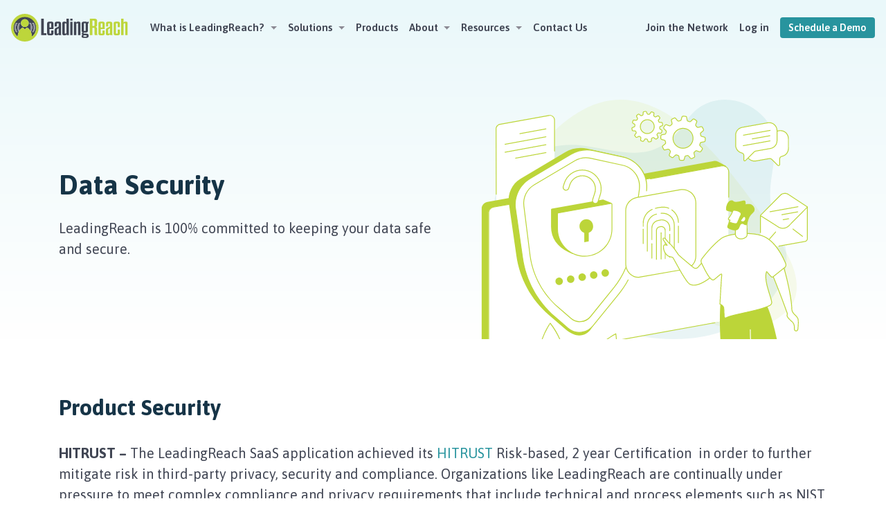

--- FILE ---
content_type: text/html; charset=UTF-8
request_url: https://leadingreach.com/security/
body_size: 12115
content:

<!doctype html>
<html lang="en-US">
  <head>
  <meta charset="utf-8">
  <meta http-equiv="x-ua-compatible" content="ie=edge">
  <meta name="viewport" content="width=device-width, initial-scale=1">
  
  <!-- Google Tag Manager -->
  <script>(function(w,d,s,l,i){w[l]=w[l]||[];w[l].push({'gtm.start':
  new Date().getTime(),event:'gtm.js'});var f=d.getElementsByTagName(s)[0],
  j=d.createElement(s),dl=l!='dataLayer'?'&l='+l:'';j.async=true;j.src=
  'https://www.googletagmanager.com/gtm.js?id='+i+dl;f.parentNode.insertBefore(j,f);
  })(window,document,'script','dataLayer','GTM-KQDM9NK');</script>
  <!-- End Google Tag Manager -->

  <meta name='robots' content='index, follow, max-image-preview:large, max-snippet:-1, max-video-preview:-1' />

	<!-- This site is optimized with the Yoast SEO plugin v26.8 - https://yoast.com/product/yoast-seo-wordpress/ -->
	<title>Security - Leading Reach, Inc.</title>
	<meta name="description" content="Visit the Security page from Leading Reach, Inc." />
	<link rel="canonical" href="https://leadingreach.com/security/" />
	<meta property="og:locale" content="en_US" />
	<meta property="og:type" content="article" />
	<meta property="og:title" content="Security - Leading Reach, Inc." />
	<meta property="og:description" content="Visit the Security page from Leading Reach, Inc." />
	<meta property="og:url" content="https://leadingreach.com/security/" />
	<meta property="og:site_name" content="Leading Reach, Inc." />
	<meta property="article:modified_time" content="2023-08-07T16:44:48+00:00" />
	<meta name="twitter:card" content="summary_large_image" />
	<script type="application/ld+json" class="yoast-schema-graph">{"@context":"https://schema.org","@graph":[{"@type":"WebPage","@id":"https://leadingreach.com/security/","url":"https://leadingreach.com/security/","name":"Security - Leading Reach, Inc.","isPartOf":{"@id":"https://leadingreach.com/#website"},"datePublished":"2023-06-27T23:56:54+00:00","dateModified":"2023-08-07T16:44:48+00:00","description":"Visit the Security page from Leading Reach, Inc.","breadcrumb":{"@id":"https://leadingreach.com/security/#breadcrumb"},"inLanguage":"en-US","potentialAction":[{"@type":"ReadAction","target":["https://leadingreach.com/security/"]}]},{"@type":"BreadcrumbList","@id":"https://leadingreach.com/security/#breadcrumb","itemListElement":[{"@type":"ListItem","position":1,"name":"Home","item":"https://leadingreach.com/"},{"@type":"ListItem","position":2,"name":"Security"}]},{"@type":"WebSite","@id":"https://leadingreach.com/#website","url":"https://leadingreach.com/","name":"Leading Reach, Inc.","description":"Healthcare&#039;s Connected Referral Network","publisher":{"@id":"https://leadingreach.com/#organization"},"potentialAction":[{"@type":"SearchAction","target":{"@type":"EntryPoint","urlTemplate":"https://leadingreach.com/search/{search_term_string}"},"query-input":{"@type":"PropertyValueSpecification","valueRequired":true,"valueName":"search_term_string"}}],"inLanguage":"en-US"},{"@type":"Organization","@id":"https://leadingreach.com/#organization","name":"LeadingReach, Inc.","url":"https://leadingreach.com/","logo":{"@type":"ImageObject","inLanguage":"en-US","@id":"https://leadingreach.com/#/schema/logo/image/","url":"/wp-content/uploads/2019/11/leadingreach-logo.png","contentUrl":"/wp-content/uploads/2019/11/leadingreach-logo.png","width":2000,"height":472,"caption":"LeadingReach, Inc."},"image":{"@id":"https://leadingreach.com/#/schema/logo/image/"}}]}</script>
	<!-- / Yoast SEO plugin. -->


<link rel='dns-prefetch' href='//kit.fontawesome.com' />
<link rel='dns-prefetch' href='//fonts.googleapis.com' />
<style id='wp-img-auto-sizes-contain-inline-css' type='text/css'>
img:is([sizes=auto i],[sizes^="auto," i]){contain-intrinsic-size:3000px 1500px}
/*# sourceURL=wp-img-auto-sizes-contain-inline-css */
</style>
<style id='classic-theme-styles-inline-css' type='text/css'>
/*! This file is auto-generated */
.wp-block-button__link{color:#fff;background-color:#32373c;border-radius:9999px;box-shadow:none;text-decoration:none;padding:calc(.667em + 2px) calc(1.333em + 2px);font-size:1.125em}.wp-block-file__button{background:#32373c;color:#fff;text-decoration:none}
/*# sourceURL=/wp-includes/css/classic-themes.min.css */
</style>
<link rel="stylesheet" href="/wp-content/plugins/announcer/public/css/style.css?ver=6.2">
<link rel="stylesheet" href="/wp-content/plugins/tablepress/css/build/default.css?ver=3.2.6">
<link rel="stylesheet" href="https://fonts.googleapis.com/css?family=Asap:400,400i,600,700,700i&#038;display=swap">
<link rel="stylesheet" href="/wp-content/themes/lr-2019/dist/styles/main-a5b7ed5c56.css">
<script type="text/javascript" src="/wp-includes/js/jquery/jquery.min.js?ver=3.7.1" id="jquery-core-js"></script>
<script type="text/javascript" src="/wp-includes/js/jquery/jquery-migrate.min.js?ver=3.4.1" id="jquery-migrate-js"></script>
<script type="text/javascript" src="/wp-content/plugins/wp-retina-2x-pro/app/picturefill.min.js?ver=1724099948" id="wr2x-picturefill-js-js"></script>

<!-- BEGIN Clicky Analytics v2.2.4 Tracking - https://wordpress.org/plugins/clicky-analytics/ -->
<script type="text/javascript">
  var clicky_custom = clicky_custom || {};
  clicky_custom.outbound_pattern = ['/go/','/out/'];
</script>

<script async src="//static.getclicky.com/101381484.js"></script>
<script src='//static.getclicky.com/inc/javascript/video/youtube.js'></script>
<!-- END Clicky Analytics v2.2.4 Tracking -->

<link rel="icon" href="/wp-content/uploads/2019/10/cropped-leadingreach-icon-32x32.png" sizes="32x32" />
<link rel="icon" href="/wp-content/uploads/2019/10/cropped-leadingreach-icon-192x192.png" sizes="192x192" />
<link rel="apple-touch-icon" href="/wp-content/uploads/2019/10/cropped-leadingreach-icon-180x180.png" />
<meta name="msapplication-TileImage" content="/wp-content/uploads/2019/10/cropped-leadingreach-icon-270x270.png" />
		<style type="text/css" id="wp-custom-css">
			body.wellmed .jumbotron .col-md-5 {
  align-items: center;
  display: flex;
}
body.wellmed .jumbotron + .section-text-only > .container {
  padding-bottom: 0 !important;
}
body.wellmed .jumbotron + .section-text-only + .section-image-text > .container {
  padding-top: 0 !important;
}
body.wellmed .section-image-text-columns .img-holder {
  height: 170px;
}
body.wellmed .section-image-text-columns .img-holder img {
  max-height: 170px;
}
body.wellmed .section-logo-parade .container {
  padding-top: 0 !important;
  padding-bottom: 0 !important;
}
.section-logo-parade {
	max-width: 100%;
	overflow-x: hidden;
}
.footer-dual-column {
	align-items: flex-start !important;
}

.landingpg-sec {
    margin-top: -5em !important;
}
.gform_legacy_markup_wrapper {
	margin-top: 0!important;
}
@media screen and (min-width: 768px) {
	#gatedForm {
		overflow-y: auto;
	}
}
@media screen and (min-width: 992px) {
.wp-image-2522 {
	   margin-left:-90px;
}
}
@media screen and (max-width: 993px) {
.wp-image-2522 {
	  width:100vw !important;
			height:auto;
}
}

@media screen and (max-width: 719px) {
	.section-price-sign {
		font-size: 1.5rem !important;
	}
}		</style>
		  
<style id='global-styles-inline-css' type='text/css'>
:root{--wp--preset--aspect-ratio--square: 1;--wp--preset--aspect-ratio--4-3: 4/3;--wp--preset--aspect-ratio--3-4: 3/4;--wp--preset--aspect-ratio--3-2: 3/2;--wp--preset--aspect-ratio--2-3: 2/3;--wp--preset--aspect-ratio--16-9: 16/9;--wp--preset--aspect-ratio--9-16: 9/16;--wp--preset--color--black: #000000;--wp--preset--color--cyan-bluish-gray: #abb8c3;--wp--preset--color--white: #ffffff;--wp--preset--color--pale-pink: #f78da7;--wp--preset--color--vivid-red: #cf2e2e;--wp--preset--color--luminous-vivid-orange: #ff6900;--wp--preset--color--luminous-vivid-amber: #fcb900;--wp--preset--color--light-green-cyan: #7bdcb5;--wp--preset--color--vivid-green-cyan: #00d084;--wp--preset--color--pale-cyan-blue: #8ed1fc;--wp--preset--color--vivid-cyan-blue: #0693e3;--wp--preset--color--vivid-purple: #9b51e0;--wp--preset--gradient--vivid-cyan-blue-to-vivid-purple: linear-gradient(135deg,rgb(6,147,227) 0%,rgb(155,81,224) 100%);--wp--preset--gradient--light-green-cyan-to-vivid-green-cyan: linear-gradient(135deg,rgb(122,220,180) 0%,rgb(0,208,130) 100%);--wp--preset--gradient--luminous-vivid-amber-to-luminous-vivid-orange: linear-gradient(135deg,rgb(252,185,0) 0%,rgb(255,105,0) 100%);--wp--preset--gradient--luminous-vivid-orange-to-vivid-red: linear-gradient(135deg,rgb(255,105,0) 0%,rgb(207,46,46) 100%);--wp--preset--gradient--very-light-gray-to-cyan-bluish-gray: linear-gradient(135deg,rgb(238,238,238) 0%,rgb(169,184,195) 100%);--wp--preset--gradient--cool-to-warm-spectrum: linear-gradient(135deg,rgb(74,234,220) 0%,rgb(151,120,209) 20%,rgb(207,42,186) 40%,rgb(238,44,130) 60%,rgb(251,105,98) 80%,rgb(254,248,76) 100%);--wp--preset--gradient--blush-light-purple: linear-gradient(135deg,rgb(255,206,236) 0%,rgb(152,150,240) 100%);--wp--preset--gradient--blush-bordeaux: linear-gradient(135deg,rgb(254,205,165) 0%,rgb(254,45,45) 50%,rgb(107,0,62) 100%);--wp--preset--gradient--luminous-dusk: linear-gradient(135deg,rgb(255,203,112) 0%,rgb(199,81,192) 50%,rgb(65,88,208) 100%);--wp--preset--gradient--pale-ocean: linear-gradient(135deg,rgb(255,245,203) 0%,rgb(182,227,212) 50%,rgb(51,167,181) 100%);--wp--preset--gradient--electric-grass: linear-gradient(135deg,rgb(202,248,128) 0%,rgb(113,206,126) 100%);--wp--preset--gradient--midnight: linear-gradient(135deg,rgb(2,3,129) 0%,rgb(40,116,252) 100%);--wp--preset--font-size--small: 13px;--wp--preset--font-size--medium: 20px;--wp--preset--font-size--large: 36px;--wp--preset--font-size--x-large: 42px;--wp--preset--spacing--20: 0.44rem;--wp--preset--spacing--30: 0.67rem;--wp--preset--spacing--40: 1rem;--wp--preset--spacing--50: 1.5rem;--wp--preset--spacing--60: 2.25rem;--wp--preset--spacing--70: 3.38rem;--wp--preset--spacing--80: 5.06rem;--wp--preset--shadow--natural: 6px 6px 9px rgba(0, 0, 0, 0.2);--wp--preset--shadow--deep: 12px 12px 50px rgba(0, 0, 0, 0.4);--wp--preset--shadow--sharp: 6px 6px 0px rgba(0, 0, 0, 0.2);--wp--preset--shadow--outlined: 6px 6px 0px -3px rgb(255, 255, 255), 6px 6px rgb(0, 0, 0);--wp--preset--shadow--crisp: 6px 6px 0px rgb(0, 0, 0);}:where(.is-layout-flex){gap: 0.5em;}:where(.is-layout-grid){gap: 0.5em;}body .is-layout-flex{display: flex;}.is-layout-flex{flex-wrap: wrap;align-items: center;}.is-layout-flex > :is(*, div){margin: 0;}body .is-layout-grid{display: grid;}.is-layout-grid > :is(*, div){margin: 0;}:where(.wp-block-columns.is-layout-flex){gap: 2em;}:where(.wp-block-columns.is-layout-grid){gap: 2em;}:where(.wp-block-post-template.is-layout-flex){gap: 1.25em;}:where(.wp-block-post-template.is-layout-grid){gap: 1.25em;}.has-black-color{color: var(--wp--preset--color--black) !important;}.has-cyan-bluish-gray-color{color: var(--wp--preset--color--cyan-bluish-gray) !important;}.has-white-color{color: var(--wp--preset--color--white) !important;}.has-pale-pink-color{color: var(--wp--preset--color--pale-pink) !important;}.has-vivid-red-color{color: var(--wp--preset--color--vivid-red) !important;}.has-luminous-vivid-orange-color{color: var(--wp--preset--color--luminous-vivid-orange) !important;}.has-luminous-vivid-amber-color{color: var(--wp--preset--color--luminous-vivid-amber) !important;}.has-light-green-cyan-color{color: var(--wp--preset--color--light-green-cyan) !important;}.has-vivid-green-cyan-color{color: var(--wp--preset--color--vivid-green-cyan) !important;}.has-pale-cyan-blue-color{color: var(--wp--preset--color--pale-cyan-blue) !important;}.has-vivid-cyan-blue-color{color: var(--wp--preset--color--vivid-cyan-blue) !important;}.has-vivid-purple-color{color: var(--wp--preset--color--vivid-purple) !important;}.has-black-background-color{background-color: var(--wp--preset--color--black) !important;}.has-cyan-bluish-gray-background-color{background-color: var(--wp--preset--color--cyan-bluish-gray) !important;}.has-white-background-color{background-color: var(--wp--preset--color--white) !important;}.has-pale-pink-background-color{background-color: var(--wp--preset--color--pale-pink) !important;}.has-vivid-red-background-color{background-color: var(--wp--preset--color--vivid-red) !important;}.has-luminous-vivid-orange-background-color{background-color: var(--wp--preset--color--luminous-vivid-orange) !important;}.has-luminous-vivid-amber-background-color{background-color: var(--wp--preset--color--luminous-vivid-amber) !important;}.has-light-green-cyan-background-color{background-color: var(--wp--preset--color--light-green-cyan) !important;}.has-vivid-green-cyan-background-color{background-color: var(--wp--preset--color--vivid-green-cyan) !important;}.has-pale-cyan-blue-background-color{background-color: var(--wp--preset--color--pale-cyan-blue) !important;}.has-vivid-cyan-blue-background-color{background-color: var(--wp--preset--color--vivid-cyan-blue) !important;}.has-vivid-purple-background-color{background-color: var(--wp--preset--color--vivid-purple) !important;}.has-black-border-color{border-color: var(--wp--preset--color--black) !important;}.has-cyan-bluish-gray-border-color{border-color: var(--wp--preset--color--cyan-bluish-gray) !important;}.has-white-border-color{border-color: var(--wp--preset--color--white) !important;}.has-pale-pink-border-color{border-color: var(--wp--preset--color--pale-pink) !important;}.has-vivid-red-border-color{border-color: var(--wp--preset--color--vivid-red) !important;}.has-luminous-vivid-orange-border-color{border-color: var(--wp--preset--color--luminous-vivid-orange) !important;}.has-luminous-vivid-amber-border-color{border-color: var(--wp--preset--color--luminous-vivid-amber) !important;}.has-light-green-cyan-border-color{border-color: var(--wp--preset--color--light-green-cyan) !important;}.has-vivid-green-cyan-border-color{border-color: var(--wp--preset--color--vivid-green-cyan) !important;}.has-pale-cyan-blue-border-color{border-color: var(--wp--preset--color--pale-cyan-blue) !important;}.has-vivid-cyan-blue-border-color{border-color: var(--wp--preset--color--vivid-cyan-blue) !important;}.has-vivid-purple-border-color{border-color: var(--wp--preset--color--vivid-purple) !important;}.has-vivid-cyan-blue-to-vivid-purple-gradient-background{background: var(--wp--preset--gradient--vivid-cyan-blue-to-vivid-purple) !important;}.has-light-green-cyan-to-vivid-green-cyan-gradient-background{background: var(--wp--preset--gradient--light-green-cyan-to-vivid-green-cyan) !important;}.has-luminous-vivid-amber-to-luminous-vivid-orange-gradient-background{background: var(--wp--preset--gradient--luminous-vivid-amber-to-luminous-vivid-orange) !important;}.has-luminous-vivid-orange-to-vivid-red-gradient-background{background: var(--wp--preset--gradient--luminous-vivid-orange-to-vivid-red) !important;}.has-very-light-gray-to-cyan-bluish-gray-gradient-background{background: var(--wp--preset--gradient--very-light-gray-to-cyan-bluish-gray) !important;}.has-cool-to-warm-spectrum-gradient-background{background: var(--wp--preset--gradient--cool-to-warm-spectrum) !important;}.has-blush-light-purple-gradient-background{background: var(--wp--preset--gradient--blush-light-purple) !important;}.has-blush-bordeaux-gradient-background{background: var(--wp--preset--gradient--blush-bordeaux) !important;}.has-luminous-dusk-gradient-background{background: var(--wp--preset--gradient--luminous-dusk) !important;}.has-pale-ocean-gradient-background{background: var(--wp--preset--gradient--pale-ocean) !important;}.has-electric-grass-gradient-background{background: var(--wp--preset--gradient--electric-grass) !important;}.has-midnight-gradient-background{background: var(--wp--preset--gradient--midnight) !important;}.has-small-font-size{font-size: var(--wp--preset--font-size--small) !important;}.has-medium-font-size{font-size: var(--wp--preset--font-size--medium) !important;}.has-large-font-size{font-size: var(--wp--preset--font-size--large) !important;}.has-x-large-font-size{font-size: var(--wp--preset--font-size--x-large) !important;}
/*# sourceURL=global-styles-inline-css */
</style>
</head>
  <body data-rsssl=1 class="wp-singular page page-id-3081 wp-theme-lr-2019 security">
    
    <!-- Google Tag Manager (noscript) -->
    <noscript><iframe src="https://www.googletagmanager.com/ns.html?id=GTM-KQDM9NK"
    height="0" width="0" style="display:none;visibility:hidden"></iframe></noscript>
    <!-- End Google Tag Manager (noscript) -->

    <!--[if IE]>
      <div class="alert alert-warning">
        You are using an <strong>outdated</strong> browser. Please <a href="http://browsehappy.com/">upgrade your browser</a> to improve your experience.      </div>
    <![endif]-->
        
    <nav class="banner navbar navbar-expand-md container-fluid justify-content-between" id="topNav">
  <div class="d-flex align-items-center order-1 order-md-0">
    <a class="brand navbar-brand mr-2" href="https://leadingreach.com/"><img src="https://leadingreach.com/wp-content/themes/lr-2019/dist/images/leadingreach-logo.svg" title="Leading Reach, Inc. Logo" alt="Leading Reach, Inc. Logo" /></a>
    <div class="nav-primary justify-content-center d-none order-md-1 d-xl-block" id="primaryNavigation">
      <ul id="menu-primary-navigation" class="nav navbar-nav yamm flex-nowrap"><li class="dropdown menu-what-is-leadingreach"><a class="dropdown-toggle" data-toggle="dropdown" href="#">What is LeadingReach? <b class="caret"></b></a>
<ul class="dropdown-menu">

<div class="yamm-content">

<div class="row">
	<li class="menu-leadingreach-platform-overview"><a href="https://leadingreach.com/what-is-leadingreach/">LeadingReach Platform Overview</a></li>
	<li class="menu-healthcare-provider-network"><a href="https://leadingreach.com/leadingreach-network/">Healthcare Provider Network</a></li>
	<li class="menu-clinical-workflow-management"><a href="https://leadingreach.com/clinical-workflow-management/">Clinical Workflow Management</a></li>
	<li class="menu-healthcare-communication"><a href="https://leadingreach.com/care-coordination-communication/">Healthcare Communication</a></li>

</div>

</div>

</ul>
</li>
<li class="dropdown menu-solutions"><a class="dropdown-toggle" data-toggle="dropdown" href="#">Solutions <b class="caret"></b></a>
<ul class="dropdown-menu">

<div class="yamm-content">

<div class="row">
	<li class="dropdown menu-by-workflow"><a href="#">By Workflow</a>
<ul class="elementy-ul yamm-fw">
		<li class="menu-profile-pages"><a href="https://leadingreach.com/profile-pages/">Profile Pages</a></li>
		<li class="menu-referral-management"><a href="https://leadingreach.com/referral-management/">Referral Management</a></li>
		<li class="menu-care-coordination"><a href="https://leadingreach.com/care-coordination/">Care Coordination</a></li>
		<li class="menu-advanced-healthcare-analytics"><a href="https://leadingreach.com/analytics/">Advanced Healthcare Analytics</a></li>
		<li class="menu-patient-pipeline-management"><a href="https://leadingreach.com/patient-pipeline-management/">Patient Pipeline Management</a></li>
		<li class="menu-integrations"><a href="https://leadingreach.com/integrations/">Integrations</a></li>
		<li class="menu-referral-automation"><a href="https://leadingreach.com/referral-automation/">Referral Automation</a></li>
		<li class="menu-healthcare-crm-software"><a href="https://leadingreach.com/outreach-crm/">Healthcare CRM Software</a></li>
		<li class="menu-healthcare-staff-augmentation"><a href="https://leadingreach.com/healthcare-staff-augmentation/">Healthcare Staff Augmentation</a></li>
		<li class="menu-patient-engagement"><a href="https://leadingreach.com/patient-engagement/">Patient Engagement</a></li>
		<li class="menu-task-management"><a href="https://leadingreach.com/task-management/">Task Management</a></li>
		<li class="menu-surgical-case-coordination"><a href="https://leadingreach.com/operating-rooms/">Surgical Case Coordination</a></li>

</ul>
</li>
	<li class="dropdown menu-by-organization"><a href="#">By Organization</a>
<ul class="elementy-ul yamm-fw">
		<li class="dropdown menu-medical"><a href="#">Medical</a>
<ul class="elementy-ul yamm-fw">
			<li class="menu-primary-urgent-care"><a href="https://leadingreach.com/primary-urgent-care/">Primary &#038; Urgent Care</a></li>
			<li class="menu-medical-specialists"><a href="https://leadingreach.com/medical-specialists/">Medical Specialists</a></li>

</ul>
</li>
		<li class="dropdown menu-dental"><a href="#">Dental</a>
<ul class="elementy-ul yamm-fw">
			<li class="menu-general-dentistry"><a href="https://leadingreach.com/general-dentists/">General Dentistry</a></li>
			<li class="menu-dental-specialists"><a href="https://leadingreach.com/dental-specialists/">Dental Specialists</a></li>

</ul>
</li>
		<li class="menu-acos-cins"><a href="https://leadingreach.com/acos-cins/">ACOs/CINs</a></li>
		<li class="menu-health-systems"><a href="https://leadingreach.com/health-systems/">Health Systems</a></li>
		<li class="menu-physician-liaisons"><a href="https://leadingreach.com/outreach-crm/">Physician Liaisons</a></li>
		<li class="menu-tpas"><a href="https://leadingreach.com/tpas/">TPAs</a></li>

</ul>
</li>

</div>

</div>

</ul>
</li>
<li class="menu-products"><a href="https://leadingreach.com/pricing/">Products</a></li>
<li class="dropdown menu-about"><a class="dropdown-toggle" data-toggle="dropdown" href="#">About <b class="caret"></b></a>
<ul class="dropdown-menu">

<div class="yamm-content">

<div class="row">
	<li class="menu-our-story"><a href="https://leadingreach.com/about/">Our Story</a></li>
	<li class="menu-meet-the-team"><a href="https://leadingreach.com/team/">Meet the Team</a></li>
	<li class="menu-news"><a href="https://leadingreach.com/news/">News</a></li>
	<li class="menu-careers"><a href="https://leadingreach.com/careers/">Careers</a></li>

</div>

</div>

</ul>
</li>
<li class="active-ancestor active-parent dropdown menu-resources"><a class="dropdown-toggle" data-toggle="dropdown" href="#">Resources <b class="caret"></b></a>
<ul class="dropdown-menu">

<div class="yamm-content">

<div class="row">
	<li class="menu-support"><a href="https://leadingreach.com/support/">Support</a></li>
	<li class="menu-training"><a href="https://leadingreach.com/training/">Training</a></li>
	<li class="active menu-security"><a href="https://leadingreach.com/security/" aria-current="page">Security</a></li>
	<li class="menu-customer-stories"><a href="https://leadingreach.com/customer-stories/">Customer Stories</a></li>
	<li class="menu-videos"><a href="https://leadingreach.com/videos/">Videos</a></li>
	<li class="menu-roi-calculator"><a href="https://leadingreach.com/roi-calculator/">ROI Calculator</a></li>
	<li class="menu-roi-case-study"><a href="https://leadingreach.com/roi-case-study/">ROI Case Study</a></li>
	<li class="menu-partnerships"><a href="https://leadingreach.com/partnerships/">Partnerships</a></li>

</div>

</div>

</ul>
</li>
<li class="menu-contact-us"><a href="https://leadingreach.com/contact/">Contact Us</a></li>
</ul>    </div>
  </div>
    <div class="nav-secondary order-0 order-md-2 ml-md-auto" id="secondaryNavigation">
    <ul id="menu-secondary-navigation" class="nav navbar-nav flex-row justify-content-end align-items-center"><li id="nav-menu-item-3004" class="main-menu-item d-flex  menu-item-even menu-item-depth-0 menu-join-the-network"><a href="https://leadingreach.com/sign-up/" class="menu-link main-menu-link">Join the Network</a></li>
<li id="nav-menu-item-3005" class="main-menu-item d-flex  menu-item-even menu-item-depth-0 menu-log-in"><a href="https://login.leadingreach.com/" class="menu-link main-menu-link">Log in</a></li>
<li id="nav-menu-item-3006" class="main-menu-item d-flex  menu-item-even menu-item-depth-0 menu-schedule-a-demo"><a href="https://leadingreach.com/demo/" class="menu-link main-menu-link">Schedule a Demo</a></li>
</ul>  </div>
    <button id="navToggle" class="hamburger hamburger--spin d-flex align-items-center menu-toggle d-xl-none order-last" type="button">
    <span class="hamburger-box">
      <span class="hamburger-inner"></span>
    </span>
  </button>
</nav>

<div id="mobileMenu">
    <ul id="menu-primary-navigation-1" class="menu"><li id="nav-menu-item-14" class="main-menu-item d-flex  menu-item-even menu-item-depth-0 menu-what-is-leadingreach"><a href="#" class="menu-link main-menu-link">What is LeadingReach?</a>
<ul class="sub-menu menu-odd  menu-depth-1">
	<li id="nav-menu-item-1604" class="sub-menu-item  menu-item-odd menu-item-depth-1 menu-leadingreach-platform-overview"><a href="https://leadingreach.com/what-is-leadingreach/" class="menu-link sub-menu-link">LeadingReach Platform Overview</a></li>
	<li id="nav-menu-item-13" class="sub-menu-item  menu-item-odd menu-item-depth-1 menu-healthcare-provider-network"><a href="https://leadingreach.com/leadingreach-network/" class="menu-link sub-menu-link">Healthcare Provider Network</a></li>
	<li id="nav-menu-item-1602" class="sub-menu-item  menu-item-odd menu-item-depth-1 menu-clinical-workflow-management"><a href="https://leadingreach.com/clinical-workflow-management/" class="menu-link sub-menu-link">Clinical Workflow Management</a></li>
	<li id="nav-menu-item-1603" class="sub-menu-item  menu-item-odd menu-item-depth-1 menu-healthcare-communication"><a href="https://leadingreach.com/care-coordination-communication/" class="menu-link sub-menu-link">Healthcare Communication</a></li>
</ul>
</li>
<li id="nav-menu-item-1600" class="main-menu-item d-flex  menu-item-even menu-item-depth-0 menu-solutions"><a href="#" class="menu-link main-menu-link">Solutions</a>
<ul class="sub-menu menu-odd  menu-depth-1">
	<li id="nav-menu-item-1601" class="sub-menu-item  menu-item-odd menu-item-depth-1 menu-by-workflow"><a href="#" class="menu-link sub-menu-link">By Workflow</a>
	<ul class="sub-menu menu-even sub-sub-menu menu-depth-2">
		<li id="nav-menu-item-4030" class="sub-menu-item sub-sub-menu-item menu-item-even menu-item-depth-2 menu-profile-pages"><a href="https://leadingreach.com/profile-pages/" class="menu-link sub-menu-link">Profile Pages</a></li>
		<li id="nav-menu-item-343" class="sub-menu-item sub-sub-menu-item menu-item-even menu-item-depth-2 menu-referral-management"><a href="https://leadingreach.com/referral-management/" class="menu-link sub-menu-link">Referral Management</a></li>
		<li id="nav-menu-item-1667" class="sub-menu-item sub-sub-menu-item menu-item-even menu-item-depth-2 menu-care-coordination"><a href="https://leadingreach.com/care-coordination/" class="menu-link sub-menu-link">Care Coordination</a></li>
		<li id="nav-menu-item-2553" class="sub-menu-item sub-sub-menu-item menu-item-even menu-item-depth-2 menu-advanced-healthcare-analytics"><a href="https://leadingreach.com/analytics/" class="menu-link sub-menu-link">Advanced Healthcare Analytics</a></li>
		<li id="nav-menu-item-345" class="sub-menu-item sub-sub-menu-item menu-item-even menu-item-depth-2 menu-patient-pipeline-management"><a href="https://leadingreach.com/patient-pipeline-management/" class="menu-link sub-menu-link">Patient Pipeline Management</a></li>
		<li id="nav-menu-item-4111" class="sub-menu-item sub-sub-menu-item menu-item-even menu-item-depth-2 menu-integrations"><a href="https://leadingreach.com/integrations/" class="menu-link sub-menu-link">Integrations</a></li>
		<li id="nav-menu-item-3492" class="sub-menu-item sub-sub-menu-item menu-item-even menu-item-depth-2 menu-referral-automation"><a href="https://leadingreach.com/referral-automation/" class="menu-link sub-menu-link">Referral Automation</a></li>
		<li id="nav-menu-item-344" class="sub-menu-item sub-sub-menu-item menu-item-even menu-item-depth-2 menu-healthcare-crm-software"><a href="https://leadingreach.com/outreach-crm/" class="menu-link sub-menu-link">Healthcare CRM Software</a></li>
		<li id="nav-menu-item-3002" class="sub-menu-item sub-sub-menu-item menu-item-even menu-item-depth-2 menu-healthcare-staff-augmentation"><a href="https://leadingreach.com/healthcare-staff-augmentation/" class="menu-link sub-menu-link">Healthcare Staff Augmentation</a></li>
		<li id="nav-menu-item-346" class="sub-menu-item sub-sub-menu-item menu-item-even menu-item-depth-2 menu-patient-engagement"><a href="https://leadingreach.com/patient-engagement/" class="menu-link sub-menu-link">Patient Engagement</a></li>
		<li id="nav-menu-item-1619" class="sub-menu-item sub-sub-menu-item menu-item-even menu-item-depth-2 menu-task-management"><a href="https://leadingreach.com/task-management/" class="menu-link sub-menu-link">Task Management</a></li>
		<li id="nav-menu-item-4339" class="sub-menu-item sub-sub-menu-item menu-item-even menu-item-depth-2 menu-surgical-case-coordination"><a href="https://leadingreach.com/operating-rooms/" class="menu-link sub-menu-link">Surgical Case Coordination</a></li>
	</ul>
</li>
	<li id="nav-menu-item-15" class="sub-menu-item  menu-item-odd menu-item-depth-1 menu-by-organization"><a href="#" class="menu-link sub-menu-link">By Organization</a>
	<ul class="sub-menu menu-even sub-sub-menu menu-depth-2">
		<li id="nav-menu-item-752" class="sub-menu-item sub-sub-menu-item menu-item-even menu-item-depth-2 menu-medical"><a href="#" class="menu-link sub-menu-link">Medical</a>
		<ul class="sub-menu menu-odd sub-sub-menu menu-depth-3">
			<li id="nav-menu-item-479" class="sub-menu-item sub-sub-menu-item menu-item-odd menu-item-depth-3 menu-primary-urgent-care"><a href="https://leadingreach.com/primary-urgent-care/" class="menu-link sub-menu-link">Primary &#038; Urgent Care</a></li>
			<li id="nav-menu-item-482" class="sub-menu-item sub-sub-menu-item menu-item-odd menu-item-depth-3 menu-medical-specialists"><a href="https://leadingreach.com/medical-specialists/" class="menu-link sub-menu-link">Medical Specialists</a></li>
		</ul>
</li>
		<li id="nav-menu-item-753" class="sub-menu-item sub-sub-menu-item menu-item-even menu-item-depth-2 menu-dental"><a href="#" class="menu-link sub-menu-link">Dental</a>
		<ul class="sub-menu menu-odd sub-sub-menu menu-depth-3">
			<li id="nav-menu-item-480" class="sub-menu-item sub-sub-menu-item menu-item-odd menu-item-depth-3 menu-general-dentistry"><a href="https://leadingreach.com/general-dentists/" class="menu-link sub-menu-link">General Dentistry</a></li>
			<li id="nav-menu-item-481" class="sub-menu-item sub-sub-menu-item menu-item-odd menu-item-depth-3 menu-dental-specialists"><a href="https://leadingreach.com/dental-specialists/" class="menu-link sub-menu-link">Dental Specialists</a></li>
		</ul>
</li>
		<li id="nav-menu-item-1054" class="sub-menu-item sub-sub-menu-item menu-item-even menu-item-depth-2 menu-acos-cins"><a href="https://leadingreach.com/acos-cins/" class="menu-link sub-menu-link">ACOs/CINs</a></li>
		<li id="nav-menu-item-1056" class="sub-menu-item sub-sub-menu-item menu-item-even menu-item-depth-2 menu-health-systems"><a href="https://leadingreach.com/health-systems/" class="menu-link sub-menu-link">Health Systems</a></li>
		<li id="nav-menu-item-1605" class="sub-menu-item sub-sub-menu-item menu-item-even menu-item-depth-2 menu-physician-liaisons"><a href="https://leadingreach.com/outreach-crm/" class="menu-link sub-menu-link">Physician Liaisons</a></li>
		<li id="nav-menu-item-1055" class="sub-menu-item sub-sub-menu-item menu-item-even menu-item-depth-2 menu-tpas"><a href="https://leadingreach.com/tpas/" class="menu-link sub-menu-link">TPAs</a></li>
	</ul>
</li>
</ul>
</li>
<li id="nav-menu-item-3991" class="main-menu-item d-flex  menu-item-even menu-item-depth-0 menu-products"><a href="https://leadingreach.com/pricing/" class="menu-link main-menu-link">Products</a></li>
<li id="nav-menu-item-16" class="main-menu-item d-flex  menu-item-even menu-item-depth-0 menu-about"><a href="#" class="menu-link main-menu-link">About</a>
<ul class="sub-menu menu-odd  menu-depth-1">
	<li id="nav-menu-item-616" class="sub-menu-item  menu-item-odd menu-item-depth-1 menu-our-story"><a href="https://leadingreach.com/about/" class="menu-link sub-menu-link">Our Story</a></li>
	<li id="nav-menu-item-909" class="sub-menu-item  menu-item-odd menu-item-depth-1 menu-meet-the-team"><a href="https://leadingreach.com/team/" class="menu-link sub-menu-link">Meet the Team</a></li>
	<li id="nav-menu-item-2048" class="sub-menu-item  menu-item-odd menu-item-depth-1 menu-news"><a href="https://leadingreach.com/news/" class="menu-link sub-menu-link">News</a></li>
	<li id="nav-menu-item-617" class="sub-menu-item  menu-item-odd menu-item-depth-1 menu-careers"><a href="https://leadingreach.com/careers/" class="menu-link sub-menu-link">Careers</a></li>
</ul>
</li>
<li id="nav-menu-item-17" class="main-menu-item d-flex  menu-item-even menu-item-depth-0 active-ancestor active-parent menu-resources"><a href="#" class="menu-link main-menu-link">Resources</a>
<ul class="sub-menu menu-odd  menu-depth-1">
	<li id="nav-menu-item-983" class="sub-menu-item  menu-item-odd menu-item-depth-1 menu-support"><a href="https://leadingreach.com/support/" class="menu-link sub-menu-link">Support</a></li>
	<li id="nav-menu-item-985" class="sub-menu-item  menu-item-odd menu-item-depth-1 menu-training"><a href="https://leadingreach.com/training/" class="menu-link sub-menu-link">Training</a></li>
	<li id="nav-menu-item-3700" class="sub-menu-item  menu-item-odd menu-item-depth-1 active menu-security"><a href="https://leadingreach.com/security/" class="menu-link sub-menu-link">Security</a></li>
	<li id="nav-menu-item-1466" class="sub-menu-item  menu-item-odd menu-item-depth-1 menu-customer-stories"><a href="https://leadingreach.com/customer-stories/" class="menu-link sub-menu-link">Customer Stories</a></li>
	<li id="nav-menu-item-986" class="sub-menu-item  menu-item-odd menu-item-depth-1 menu-videos"><a href="https://leadingreach.com/videos/" class="menu-link sub-menu-link">Videos</a></li>
	<li id="nav-menu-item-1663" class="sub-menu-item  menu-item-odd menu-item-depth-1 menu-roi-calculator"><a href="https://leadingreach.com/roi-calculator/" class="menu-link sub-menu-link">ROI Calculator</a></li>
	<li id="nav-menu-item-988" class="sub-menu-item  menu-item-odd menu-item-depth-1 menu-roi-case-study"><a href="https://leadingreach.com/roi-case-study/" class="menu-link sub-menu-link">ROI Case Study</a></li>
	<li id="nav-menu-item-3839" class="sub-menu-item  menu-item-odd menu-item-depth-1 menu-partnerships"><a href="https://leadingreach.com/partnerships/" class="menu-link sub-menu-link">Partnerships</a></li>
</ul>
</li>
<li id="nav-menu-item-618" class="main-menu-item d-flex  menu-item-even menu-item-depth-0 menu-contact-us"><a href="https://leadingreach.com/contact/" class="menu-link main-menu-link">Contact Us</a></li>
</ul></div>

    <div class="wrap container-fluid" role="document">
      <div class="content row">
        <main class="main">
              


<div class="page-header jumbotron jumbotron-fluid bg-blue-white">
  <div class="container">
      <div class="row">
        <div class="col-md-7 col-lg-6 d-flex flex-column justify-content-center text-center text-md-left">
                    <h1>Data Security</h1>
                              <p class="mt-12 mt-md-1 lead subtitle">
            LeadingReach is 100% committed to keeping your data  safe and secure.          </p>
                    
          
                                      </div>
        <div class="col-md-5 col-lg-6 mt-2 mt-md-0">
                      
<div class="page-header-image d-flex justify-content-center" style="background-image:url(https://leadingreach.com/wp-content/themes/lr-2019/dist/images/page-header-bg-1.svg), url(https://leadingreach.com/wp-content/themes/lr-2019/dist/images/page-header-bg-2.svg)">
  <img decoding="async" class="img-fluid p1" src="/wp-content/uploads/2023/07/Security-Header-1.png" title="Security Header" alt="Security Header" />
  </div>                  </div>
      </div>
  </div>
</div>


<section class="section-text-only  bg_white text-center">
      <div class="container py-3 py-md-5">
      

<h2 class="mb-1 mb-sm-2"><p style="text-align: left;"><b>Product Security</p></h2>
  <div class="lead">
    <p style="text-align: left;"><b>HITRUST &#8211; </b><span style="font-weight: 400;">The</span> <span style="font-weight: 400;">LeadingReach SaaS application achieved its </span><a href="https://www.ehnac.org/accredited-organization-detail/?orgid=0013p00001xlwnrAAA"><span style="font-weight: 400;">HITRUST </span></a><span style="font-weight: 400;">Risk-based, 2 year Certification  in order to further mitigate risk in third-party privacy, security and compliance. Organizations like LeadingReach are continually under pressure to meet complex compliance and privacy requirements that include technical and process elements such as NIST and ISO. LeadingReach is pleased to demonstrate the highest standards for data protection and information security.</span></p>
<p style="text-align: left;"><b>HIPAA COMPLIANT</b><span style="font-weight: 400;"> &#8211; LeadingReach has been evaluated by a third-party in conjunction with our HITRUST certification and offers SaaS applications that are HIPAA compliant. Data is encrypted at-rest using AES 256-bit encryption and data in-transit uses TLS 1.2/1.3 with strong ciphers only. The LeadingReach application is a HIPAA compliant web based software as a service solution. All LeadingReach staff follow HIPAA laws and guidelines and are required to be trained in LeadingReach’s HIPAA policies on their first day of work with mandatory annual HIPAA training. In addition, LeadingReach performs background checks on every new employee. From a technology security standpoint, all PHI data is encrypted at-rest with strong ciphers with keys managed on a separate server. Data is also encrypted during transmission using TLS 1.2/1.3 with strong ciphers only.<br />
</span></p>
<p style="text-align: left;"><span style="font-weight: 400;">In addition to what is identified by HIPAA law, we follow the NIST guidelines for risk assessments by identifying Vulnerabilities (technical, non-technical), Threats (Natural, Human, Environment), and Risk. We assess a threat likelihood and impact matrix for each vulnerability or threat identified to identify the Risk level. We also provide justification or a gap analysis for the risk level assigned. To identify new threats and vulnerabilities we follow several publications to identify industry recognized best practices. We perform annually a full HIPAA risk assessment to analyze each HIPAA standard, requirement, and addressable identifier for Administrative, Operations, Natural, Human, Environmental, Security, Integrity, Physical, Technical, and Policy/Procedure.</span></p>
<p style="text-align: left;"><b>SECURE ACCESS &#8211; </b>Authentication into the system data center is through role-based logins over SSH using AES 256-bit encryption, MFA, and is only permissible from the LeadingReach dedicated whitelisted IP address. Passwords are a minimum of 16 characters, rotated every 90 days.<span style="font-weight: 400;"> The ten most recent  passwords are not permitted. LeadingReach employees are required to use MFA for all access to the LeadingReach SaaS application and user access is audited at least every 60 days. </span></p>
<p style="text-align: left;"><b>INFORMATION TECHNOLOGY &#8211; </b><span style="font-weight: 400;">LeadingReach employees perform regular patching cadences and all internal changes are required to undergo a change management and approval process. LeadingReach conducts regular data backups on an incremental daily, weekly, monthly, annually.  Backups are tested monthly.</span></p>
<p style="text-align: left;"><b>POLICIES &amp; PROCEDURES &#8211; </b><span style="font-weight: 400;">All internal policies and procedures are reviewed and updated as needed but at least annually. An Incident response plan is updated and tested at least annually along with an annual Risk Assessment. </span></p>
<p style="text-align: left;"><b>APPLICATION MONITORING AND PROTECTION &#8211; </b><span style="font-weight: 400;"> LeadingReach undergoes a third-party penetration test at least once annually.  Monthly internal tests are also performed to ensure our application is secure. </span><span style="font-weight: 400;">Alerts and multiple layers of security protect the network. All actions within the platform are logged and archived in case a need for review arises.</span></p>
  </div>


    </div>
  </section>


<section class="section-image-text callout bg_white text-center">
      <div class="container py-3 py-md-5 border-top">
      
<div class="row d-flex align-items-center column-parent video-parent">
    <div class="text-col col-md-9 col-sm-8 order-sm-2 text-center text-sm-left">
                    <h2 class="section-title">HITRUST Certified</h2>
                            <div class="extra-text lead">
                <p>The HITRUST r2 Validated Assessment is considered the gold standard for information protection assurances because of the comprehensiveness of control requirements, depth of review, and consistency of oversight. </p>
            </div>
                    </div>
    <div class="img-col d-flex justify-content-center align-items-center mt-1 mt-sm-0 col-md-3 col-sm-4 order-sm-1">
        <img decoding="async" src="/wp-content/uploads/2023/06/HITRUST-Certified-r2-Logo.png"
            srcset=""
            sizes = "(min-width: 1200px) 1024px, (min-width: 992px) 768px, 300px"
            alt="HITRUST Certified r2 Logo"
            class="img-fluid    ">
            </div>
</div>    </div>
  </section>


<section class="section-text-only  bg-white-blue text-center">
      <div class="container py-3 py-md-5 border-top">
      

<h2 class="mb-1 mb-sm-2"><p style="text-align: left;"><b>Company Information</p></h2>
  <div class="lead">
    <p style="text-align: left;"><b>BACKGROUND CHECKS</b><span style="font-weight: 400;">: LeadingReach uses an accredited background check company for pre-employment background checks that include identity verification, criminal felony &amp; misdemeanor, national criminal search, national sex offender registry, GSA/OIG, Education &amp; Employment verification and Global ID check.</span></p>
<p style="text-align: left;"><b>EXCLUSION SCANNING</b><span style="font-weight: 400;">:  LeadingReach scans the List of Excluded Individusal/Entities (LEIE), maintained by the HHS-OIG on a monthly basis for all current employees &amp; vendors as well as the SAM database, which is maintained by the GSA.  </span></p>
<p style="text-align: left;"><b>FORMAL EMPLOYEE TRAINING: </b><span style="font-weight: 400;"> The LeadingReach Security &amp; Compliance team provides annual HIPAA Privacy &amp; Security Awareness Training, Healthcare Fraud, Waste &amp; Abuse Training and Incident Response &amp; Contingency Training at the time of hire and annually.</span></p>
<p style="text-align: left;"><b>ONGOING SECURITY AWARENESS: </b><span style="font-weight: 400;">LeadingReach performs phishing campaigns and provides continuous education and training in regards to emerging security threats. </span></p>
<p style="text-align: left;"><b>VENDOR APPROVALS: </b><span style="font-weight: 400;">LeadingReach requires all third party vendors go through a formal security assessment process. </span></p>
  </div>


    </div>
  </section>        </main><!-- /.main -->
              </div><!-- /.content -->
    </div><!-- /.wrap -->
    <div class="modal fade" tabindex="-1" role="dialog" id="videoModal">
  <div class="modal-dialog modal-xl modal-dialog-centered" role="document">
    <div class="modal-content">
      <div class="modal-header">
        <h5 class="modal-title"></h5>
        <button type="button" class="close" data-dismiss="modal" aria-label="Close">
          <span aria-hidden="true">&times;</span>
        </button>
      </div>
      <div class="modal-body">
      </div>
    </div>
  </div>
</div>    <footer class="pt-2 pb-4 pt-sm-3 pb-sm-3 bg-light" id="footer">
<div class="container">
    <nav class="nav-primary" id="footerNav">
      <ul id="menu-primary-navigation-2" class="nav d-flex flex-col align-items-stretch justify-content-sm-center flex-sm-row"><li id="nav-menu-item-14" class="main-menu-item d-flex  menu-item-even menu-item-depth-0 menu-what-is-leadingreach"><a href="#" class="menu-link main-menu-link">What is LeadingReach?</a>
<ul class="sub-menu menu-odd  menu-depth-1">
	<li id="nav-menu-item-1604" class="sub-menu-item  menu-item-odd menu-item-depth-1 menu-leadingreach-platform-overview"><a href="https://leadingreach.com/what-is-leadingreach/" class="menu-link sub-menu-link">LeadingReach Platform Overview</a></li>
	<li id="nav-menu-item-13" class="sub-menu-item  menu-item-odd menu-item-depth-1 menu-healthcare-provider-network"><a href="https://leadingreach.com/leadingreach-network/" class="menu-link sub-menu-link">Healthcare Provider Network</a></li>
	<li id="nav-menu-item-1602" class="sub-menu-item  menu-item-odd menu-item-depth-1 menu-clinical-workflow-management"><a href="https://leadingreach.com/clinical-workflow-management/" class="menu-link sub-menu-link">Clinical Workflow Management</a></li>
	<li id="nav-menu-item-1603" class="sub-menu-item  menu-item-odd menu-item-depth-1 menu-healthcare-communication"><a href="https://leadingreach.com/care-coordination-communication/" class="menu-link sub-menu-link">Healthcare Communication</a></li>
</ul>
</li>
<li id="nav-menu-item-1600" class="main-menu-item d-flex  menu-item-even menu-item-depth-0 menu-solutions"><a href="#" class="menu-link main-menu-link">Solutions</a>
<ul class="sub-menu menu-odd  menu-depth-1">
	<li id="nav-menu-item-1601" class="sub-menu-item  menu-item-odd menu-item-depth-1 menu-by-workflow"><a href="#" class="menu-link sub-menu-link">By Workflow</a>
	<ul class="sub-menu menu-even sub-sub-menu menu-depth-2">
		<li id="nav-menu-item-4030" class="sub-menu-item sub-sub-menu-item menu-item-even menu-item-depth-2 menu-profile-pages"><a href="https://leadingreach.com/profile-pages/" class="menu-link sub-menu-link">Profile Pages</a></li>
		<li id="nav-menu-item-343" class="sub-menu-item sub-sub-menu-item menu-item-even menu-item-depth-2 menu-referral-management"><a href="https://leadingreach.com/referral-management/" class="menu-link sub-menu-link">Referral Management</a></li>
		<li id="nav-menu-item-1667" class="sub-menu-item sub-sub-menu-item menu-item-even menu-item-depth-2 menu-care-coordination"><a href="https://leadingreach.com/care-coordination/" class="menu-link sub-menu-link">Care Coordination</a></li>
		<li id="nav-menu-item-2553" class="sub-menu-item sub-sub-menu-item menu-item-even menu-item-depth-2 menu-advanced-healthcare-analytics"><a href="https://leadingreach.com/analytics/" class="menu-link sub-menu-link">Advanced Healthcare Analytics</a></li>
		<li id="nav-menu-item-345" class="sub-menu-item sub-sub-menu-item menu-item-even menu-item-depth-2 menu-patient-pipeline-management"><a href="https://leadingreach.com/patient-pipeline-management/" class="menu-link sub-menu-link">Patient Pipeline Management</a></li>
		<li id="nav-menu-item-4111" class="sub-menu-item sub-sub-menu-item menu-item-even menu-item-depth-2 menu-integrations"><a href="https://leadingreach.com/integrations/" class="menu-link sub-menu-link">Integrations</a></li>
		<li id="nav-menu-item-3492" class="sub-menu-item sub-sub-menu-item menu-item-even menu-item-depth-2 menu-referral-automation"><a href="https://leadingreach.com/referral-automation/" class="menu-link sub-menu-link">Referral Automation</a></li>
		<li id="nav-menu-item-344" class="sub-menu-item sub-sub-menu-item menu-item-even menu-item-depth-2 menu-healthcare-crm-software"><a href="https://leadingreach.com/outreach-crm/" class="menu-link sub-menu-link">Healthcare CRM Software</a></li>
		<li id="nav-menu-item-3002" class="sub-menu-item sub-sub-menu-item menu-item-even menu-item-depth-2 menu-healthcare-staff-augmentation"><a href="https://leadingreach.com/healthcare-staff-augmentation/" class="menu-link sub-menu-link">Healthcare Staff Augmentation</a></li>
		<li id="nav-menu-item-346" class="sub-menu-item sub-sub-menu-item menu-item-even menu-item-depth-2 menu-patient-engagement"><a href="https://leadingreach.com/patient-engagement/" class="menu-link sub-menu-link">Patient Engagement</a></li>
		<li id="nav-menu-item-1619" class="sub-menu-item sub-sub-menu-item menu-item-even menu-item-depth-2 menu-task-management"><a href="https://leadingreach.com/task-management/" class="menu-link sub-menu-link">Task Management</a></li>
		<li id="nav-menu-item-4339" class="sub-menu-item sub-sub-menu-item menu-item-even menu-item-depth-2 menu-surgical-case-coordination"><a href="https://leadingreach.com/operating-rooms/" class="menu-link sub-menu-link">Surgical Case Coordination</a></li>
	</ul>
</li>
	<li id="nav-menu-item-15" class="sub-menu-item  menu-item-odd menu-item-depth-1 menu-by-organization"><a href="#" class="menu-link sub-menu-link">By Organization</a>
	<ul class="sub-menu menu-even sub-sub-menu menu-depth-2">
		<li id="nav-menu-item-752" class="sub-menu-item sub-sub-menu-item menu-item-even menu-item-depth-2 menu-medical"><a href="#" class="menu-link sub-menu-link">Medical</a>
		<ul class="sub-menu menu-odd sub-sub-menu menu-depth-3">
			<li id="nav-menu-item-479" class="sub-menu-item sub-sub-menu-item menu-item-odd menu-item-depth-3 menu-primary-urgent-care"><a href="https://leadingreach.com/primary-urgent-care/" class="menu-link sub-menu-link">Primary &#038; Urgent Care</a></li>
			<li id="nav-menu-item-482" class="sub-menu-item sub-sub-menu-item menu-item-odd menu-item-depth-3 menu-medical-specialists"><a href="https://leadingreach.com/medical-specialists/" class="menu-link sub-menu-link">Medical Specialists</a></li>
		</ul>
</li>
		<li id="nav-menu-item-753" class="sub-menu-item sub-sub-menu-item menu-item-even menu-item-depth-2 menu-dental"><a href="#" class="menu-link sub-menu-link">Dental</a>
		<ul class="sub-menu menu-odd sub-sub-menu menu-depth-3">
			<li id="nav-menu-item-480" class="sub-menu-item sub-sub-menu-item menu-item-odd menu-item-depth-3 menu-general-dentistry"><a href="https://leadingreach.com/general-dentists/" class="menu-link sub-menu-link">General Dentistry</a></li>
			<li id="nav-menu-item-481" class="sub-menu-item sub-sub-menu-item menu-item-odd menu-item-depth-3 menu-dental-specialists"><a href="https://leadingreach.com/dental-specialists/" class="menu-link sub-menu-link">Dental Specialists</a></li>
		</ul>
</li>
		<li id="nav-menu-item-1054" class="sub-menu-item sub-sub-menu-item menu-item-even menu-item-depth-2 menu-acos-cins"><a href="https://leadingreach.com/acos-cins/" class="menu-link sub-menu-link">ACOs/CINs</a></li>
		<li id="nav-menu-item-1056" class="sub-menu-item sub-sub-menu-item menu-item-even menu-item-depth-2 menu-health-systems"><a href="https://leadingreach.com/health-systems/" class="menu-link sub-menu-link">Health Systems</a></li>
		<li id="nav-menu-item-1605" class="sub-menu-item sub-sub-menu-item menu-item-even menu-item-depth-2 menu-physician-liaisons"><a href="https://leadingreach.com/outreach-crm/" class="menu-link sub-menu-link">Physician Liaisons</a></li>
		<li id="nav-menu-item-1055" class="sub-menu-item sub-sub-menu-item menu-item-even menu-item-depth-2 menu-tpas"><a href="https://leadingreach.com/tpas/" class="menu-link sub-menu-link">TPAs</a></li>
	</ul>
</li>
</ul>
</li>
<li id="nav-menu-item-3991" class="main-menu-item d-flex  menu-item-even menu-item-depth-0 menu-products"><a href="https://leadingreach.com/pricing/" class="menu-link main-menu-link">Products</a></li>
<li id="nav-menu-item-16" class="main-menu-item d-flex  menu-item-even menu-item-depth-0 menu-about"><a href="#" class="menu-link main-menu-link">About</a>
<ul class="sub-menu menu-odd  menu-depth-1">
	<li id="nav-menu-item-616" class="sub-menu-item  menu-item-odd menu-item-depth-1 menu-our-story"><a href="https://leadingreach.com/about/" class="menu-link sub-menu-link">Our Story</a></li>
	<li id="nav-menu-item-909" class="sub-menu-item  menu-item-odd menu-item-depth-1 menu-meet-the-team"><a href="https://leadingreach.com/team/" class="menu-link sub-menu-link">Meet the Team</a></li>
	<li id="nav-menu-item-2048" class="sub-menu-item  menu-item-odd menu-item-depth-1 menu-news"><a href="https://leadingreach.com/news/" class="menu-link sub-menu-link">News</a></li>
	<li id="nav-menu-item-617" class="sub-menu-item  menu-item-odd menu-item-depth-1 menu-careers"><a href="https://leadingreach.com/careers/" class="menu-link sub-menu-link">Careers</a></li>
</ul>
</li>
<li id="nav-menu-item-17" class="main-menu-item d-flex  menu-item-even menu-item-depth-0 active-ancestor active-parent menu-resources"><a href="#" class="menu-link main-menu-link">Resources</a>
<ul class="sub-menu menu-odd  menu-depth-1">
	<li id="nav-menu-item-983" class="sub-menu-item  menu-item-odd menu-item-depth-1 menu-support"><a href="https://leadingreach.com/support/" class="menu-link sub-menu-link">Support</a></li>
	<li id="nav-menu-item-985" class="sub-menu-item  menu-item-odd menu-item-depth-1 menu-training"><a href="https://leadingreach.com/training/" class="menu-link sub-menu-link">Training</a></li>
	<li id="nav-menu-item-3700" class="sub-menu-item  menu-item-odd menu-item-depth-1 active menu-security"><a href="https://leadingreach.com/security/" class="menu-link sub-menu-link">Security</a></li>
	<li id="nav-menu-item-1466" class="sub-menu-item  menu-item-odd menu-item-depth-1 menu-customer-stories"><a href="https://leadingreach.com/customer-stories/" class="menu-link sub-menu-link">Customer Stories</a></li>
	<li id="nav-menu-item-986" class="sub-menu-item  menu-item-odd menu-item-depth-1 menu-videos"><a href="https://leadingreach.com/videos/" class="menu-link sub-menu-link">Videos</a></li>
	<li id="nav-menu-item-1663" class="sub-menu-item  menu-item-odd menu-item-depth-1 menu-roi-calculator"><a href="https://leadingreach.com/roi-calculator/" class="menu-link sub-menu-link">ROI Calculator</a></li>
	<li id="nav-menu-item-988" class="sub-menu-item  menu-item-odd menu-item-depth-1 menu-roi-case-study"><a href="https://leadingreach.com/roi-case-study/" class="menu-link sub-menu-link">ROI Case Study</a></li>
	<li id="nav-menu-item-3839" class="sub-menu-item  menu-item-odd menu-item-depth-1 menu-partnerships"><a href="https://leadingreach.com/partnerships/" class="menu-link sub-menu-link">Partnerships</a></li>
</ul>
</li>
<li id="nav-menu-item-618" class="main-menu-item d-flex  menu-item-even menu-item-depth-0 menu-contact-us"><a href="https://leadingreach.com/contact/" class="menu-link main-menu-link">Contact Us</a></li>
</ul>    </nav>	
  </div>  
</footer><div class="container-fluid bg-white py-1" id="copyright">
  <div class="text-center">
    <small>
        &copy; 2026 <a href="https://leadingreach.com/">Leading Reach, Inc.</a>. All rights reserved.
    </small>
  </div>
  <div id="legalMenu">
    <ul id="menu-legal-menu" class="nav d-flex flex-col align-items-stretch justify-content-center flex-sm-row"><li id="nav-menu-item-1606" class="main-menu-item d-flex  menu-item-even menu-item-depth-0 menu-software-services-terms-and-conditions"><a href="https://leadingreach.com/software-services-terms-and-conditions/" class="menu-link main-menu-link">Software &#038; Services Terms and Conditions</a></li>
<li id="nav-menu-item-1608" class="main-menu-item d-flex  menu-item-even menu-item-depth-0 menu-hipaa-compliance-and-privacy-statement"><a href="https://leadingreach.com/privacy-policy/" class="menu-link main-menu-link">HIPAA Compliance and Privacy Statement</a></li>
<li id="nav-menu-item-1609" class="main-menu-item d-flex  menu-item-even menu-item-depth-0 menu-acceptable-use-policy"><a href="https://leadingreach.com/use-policy/" class="menu-link main-menu-link">Acceptable Use Policy</a></li>
<li id="nav-menu-item-1610" class="main-menu-item d-flex  menu-item-even menu-item-depth-0 menu-anti-spam-policy"><a href="https://leadingreach.com/anti-spam-policy/" class="menu-link main-menu-link">Anti-Spam Policy</a></li>
<li id="nav-menu-item-3969" class="main-menu-item d-flex  menu-item-even menu-item-depth-0 menu-business-associate-agreement"><a href="https://leadingreach.com/business-associate-agreement/" class="menu-link main-menu-link">Business Associate Agreement</a></li>
<li id="nav-menu-item-4427" class="main-menu-item d-flex  menu-item-even menu-item-depth-0 menu-api-use-agreement"><a href="https://leadingreach.com/api-use-agreement/" class="menu-link main-menu-link">API Use Agreement</a></li>
</ul>  </div>
</div><script type="speculationrules">
{"prefetch":[{"source":"document","where":{"and":[{"href_matches":"/*"},{"not":{"href_matches":["/wp-*.php","/wp-admin/*","/wp-content/uploads/*","/wp-content/*","/wp-content/plugins/*","/wp-content/themes/lr-2019/*","/*\\?(.+)"]}},{"not":{"selector_matches":"a[rel~=\"nofollow\"]"}},{"not":{"selector_matches":".no-prefetch, .no-prefetch a"}}]},"eagerness":"conservative"}]}
</script>
<script type="text/javascript" id="sage/js-js-extra">
/* <![CDATA[ */
var lr_vars = {"upload_dir":"https://leadingreach.com/wp-content/uploads","map_data":"https://leadingreach.com/wp-content/uploads/maps/mapdata.json","map_image_dir":"https://leadingreach.com/wp-content/themes/lr-2019/dist/images/map/"};
//# sourceURL=sage%2Fjs-js-extra
/* ]]> */
</script>
<script type="text/javascript" src="/wp-content/themes/lr-2019/dist/scripts/main-4bc2c77f38.js" id="sage/js-js"></script>
<script type="text/javascript" src="https://kit.fontawesome.com/3c9eb8fe24.js" id="fontawesome-js"></script>
    <script type="text/javascript">
        jQuery( function( $ ) {

            for (let i = 0; i < document.forms.length; ++i) {
                let form = document.forms[i];
				if ($(form).attr("method") != "get") { $(form).append('<input type="hidden" name="-cbuLCRKEH" value="rZ7In[pG" />'); }
if ($(form).attr("method") != "get") { $(form).append('<input type="hidden" name="VFRT-BCwpq" value="joECN9yrOG" />'); }
if ($(form).attr("method") != "get") { $(form).append('<input type="hidden" name="SPxZJadzlHoTmMe" value="YjcZB3aMATWib" />'); }
if ($(form).attr("method") != "get") { $(form).append('<input type="hidden" name="RCQUeobuAHx" value="DXbs0zT9*." />'); }
            }

            $(document).on('submit', 'form', function () {
				if ($(this).attr("method") != "get") { $(this).append('<input type="hidden" name="-cbuLCRKEH" value="rZ7In[pG" />'); }
if ($(this).attr("method") != "get") { $(this).append('<input type="hidden" name="VFRT-BCwpq" value="joECN9yrOG" />'); }
if ($(this).attr("method") != "get") { $(this).append('<input type="hidden" name="SPxZJadzlHoTmMe" value="YjcZB3aMATWib" />'); }
if ($(this).attr("method") != "get") { $(this).append('<input type="hidden" name="RCQUeobuAHx" value="DXbs0zT9*." />'); }
                return true;
            });

            jQuery.ajaxSetup({
                beforeSend: function (e, data) {

                    if (data.type !== 'POST') return;

                    if (typeof data.data === 'object' && data.data !== null) {
						data.data.append("-cbuLCRKEH", "rZ7In[pG");
data.data.append("VFRT-BCwpq", "joECN9yrOG");
data.data.append("SPxZJadzlHoTmMe", "YjcZB3aMATWib");
data.data.append("RCQUeobuAHx", "DXbs0zT9*.");
                    }
                    else {
                        data.data = data.data + '&-cbuLCRKEH=rZ7In[pG&VFRT-BCwpq=joECN9yrOG&SPxZJadzlHoTmMe=YjcZB3aMATWib&RCQUeobuAHx=DXbs0zT9*.';
                    }
                }
            });

        });
    </script>
	
    
      <!-- Zoho SalesIQ -->
      <script type="text/javascript">
      var $zoho=$zoho || {};$zoho.salesiq = $zoho.salesiq || {widgetcode:"e382e0f1c6f69726d802e2eb1ed11906ff8d83c33e21ed3810559d74eca5b6288f41305eb42fa7d2afd9c33140c91245", values:{},ready:function(){}};var d=document;s=d.createElement("script");s.type="text/javascript";s.id="zsiqscript";s.defer=true;s.src="https://salesiq.zoho.com/widget";t=d.getElementsByTagName("script")[0];t.parentNode.insertBefore(s,t);d.write("<div id='zsiqwidget'></div>");

      // show chat window on click
      $zoho.salesiq.ready=function() {
        jQuery('.launch-zoho-chat').click(function(){
          $zoho.salesiq.floatwindow.visible("show"); 
        })
      }
      </script>

    

  <script defer src="https://static.cloudflareinsights.com/beacon.min.js/vcd15cbe7772f49c399c6a5babf22c1241717689176015" integrity="sha512-ZpsOmlRQV6y907TI0dKBHq9Md29nnaEIPlkf84rnaERnq6zvWvPUqr2ft8M1aS28oN72PdrCzSjY4U6VaAw1EQ==" data-cf-beacon='{"version":"2024.11.0","token":"768ac7533ae34436bf77037a5535cdae","server_timing":{"name":{"cfCacheStatus":true,"cfEdge":true,"cfExtPri":true,"cfL4":true,"cfOrigin":true,"cfSpeedBrain":true},"location_startswith":null}}' crossorigin="anonymous"></script>
<script>(function(){function c(){var b=a.contentDocument||a.contentWindow.document;if(b){var d=b.createElement('script');d.innerHTML="window.__CF$cv$params={r:'9c5b2c1cad00fad4',t:'MTc2OTcxNTMyMg=='};var a=document.createElement('script');a.src='/cdn-cgi/challenge-platform/scripts/jsd/main.js';document.getElementsByTagName('head')[0].appendChild(a);";b.getElementsByTagName('head')[0].appendChild(d)}}if(document.body){var a=document.createElement('iframe');a.height=1;a.width=1;a.style.position='absolute';a.style.top=0;a.style.left=0;a.style.border='none';a.style.visibility='hidden';document.body.appendChild(a);if('loading'!==document.readyState)c();else if(window.addEventListener)document.addEventListener('DOMContentLoaded',c);else{var e=document.onreadystatechange||function(){};document.onreadystatechange=function(b){e(b);'loading'!==document.readyState&&(document.onreadystatechange=e,c())}}}})();</script></body>
</html>


--- FILE ---
content_type: image/svg+xml
request_url: https://leadingreach.com/wp-content/themes/lr-2019/dist/images/leadingreach-logo.svg
body_size: 2055
content:
<svg xmlns="http://www.w3.org/2000/svg" viewBox="0 0 204.54 48.27"><defs><style>.cls-1{fill:#bdd63b}.cls-2{fill:#414654}.cls-3{fill:#95959a}</style></defs><title>leadingreach-logo</title><g id="Layer_2" data-name="Layer 2"><g id="homepage"><g id="hero"><g id="nav"><path class="cls-1" d="M150.87 27c0-2.58-.63-3.82-2.56-4.27 1.93-.45 2.56-1.64 2.56-4.22V13c0-3.48-1.1-4.51-5.18-4.51h-7.48v28.72h4.55v-12.8h1.78c1.47 0 1.78.57 1.78 1.88v7.48a7.82 7.82 0 0 0 .47 3.44h4.76a9.24 9.24 0 0 1-.68-3.9zm-4.55-7.59c0 1.23-.16 1.64-1.46 1.64h-2.1v-9.2h2.1c1.3 0 1.46.42 1.46 1.65zm13.29-5.8h-1.94c-3.61 0-4.55.9-4.55 4V33.4c0 3.12.94 4 4.55 4h1.94c3.66 0 4.6-.9 4.6-4v-4.52h-3.87V33c0 1.1-.16 1.47-1.31 1.47h-.52c-1.15 0-1.31-.37-1.31-1.47v-6.46h7v-8.91c.01-3.12-.93-4.02-4.59-4.02zm.73 10.14h-3.14V18c0-1.1.16-1.47 1.31-1.47h.49c1.15 0 1.31.37 1.31 1.47zm17.16-6.12c0-3.12-.95-4-4.56-4H171c-3.61 0-4.55.9-4.55 4V22h3.87v-4c0-1.1.16-1.47 1.31-1.47h.47c1.15 0 1.3.37 1.3 1.47v2.22c0 2.13-.31 2.38-3.66 3.65-3 1.15-3.55 2.43-3.55 4.89v5.46c0 2.3.68 3.16 3.13 3.16h.84c2.09 0 3-.82 3.4-2.18a4.56 4.56 0 0 0 .37 2h3.92a9.62 9.62 0 0 1-.36-3zm-4.09 15.11c0 1.11-.36 1.72-1.46 1.72h-.42c-1.1 0-1.25-.37-1.25-1.39v-4.39c0-1.52.15-2.1 2-2.8.42-.16.79-.32 1.15-.49zm12.87-19.13h-1.93c-3.61 0-4.55.9-4.55 4V33.4c0 3.12.94 4 4.55 4h1.93c3.66 0 4.6-.9 4.6-4v-6H187V33c0 1.1-.15 1.47-1.3 1.47h-.53c-1.15 0-1.3-.37-1.3-1.47V18c0-1.1.15-1.47 1.3-1.47h.53c1.15 0 1.3.37 1.3 1.47v5.22h3.87v-5.59c.01-3.12-.93-4.02-4.59-4.02zm15.07 0h-.89c-1.83 0-2.78.66-3.19 1.72V8.48h-4.14v28.73h4.14V18.29c0-1.11.36-1.72 1.46-1.72h.42c1.1 0 1.25.37 1.25 1.39v19.25h4.14V16.77c0-2.3-.74-3.16-3.19-3.16z"/><path class="cls-2" d="M57.48 8.48h-4.56v28.73h9v-3.36h-4.44V8.48zm12.24 5.13h-1.94c-3.61 0-4.55.9-4.55 4V33.4c0 3.12.94 4 4.55 4h1.94c3.66 0 4.6-.9 4.6-4v-4.52h-3.87V33c0 1.1-.16 1.47-1.31 1.47h-.52c-1.15 0-1.31-.37-1.31-1.47v-6.46h7v-8.91c.01-3.12-.93-4.02-4.59-4.02zm.73 10.14h-3.14V18c0-1.1.16-1.47 1.31-1.47h.52c1.15 0 1.31.37 1.31 1.47zm17.15-6.12c0-3.12-.94-4-4.55-4h-1.93c-3.61 0-4.55.9-4.55 4V22h3.87v-4c0-1.1.15-1.47 1.31-1.47h.47c1.15 0 1.3.37 1.3 1.47v2.22c0 2.13-.31 2.38-3.66 3.65-3 1.15-3.55 2.43-3.55 4.89v5.46c0 2.3.68 3.16 3.13 3.16h.84c2.09 0 3-.82 3.4-2.18a4.56 4.56 0 0 0 .37 2H88a9.64 9.64 0 0 1-.37-3zm-4.08 15.11c0 1.11-.36 1.72-1.46 1.72h-.42c-1.1 0-1.25-.37-1.25-1.39v-4.39c0-1.52.15-2.1 2-2.8.42-.16.79-.32 1.15-.49zm17.74-24.26h-4.08v6.85c-.48-1.06-1.42-1.72-3.25-1.72H93c-2.4 0-3.14.86-3.14 3.16v17.49c0 2.3.74 3.16 3.14 3.16h.89c2 0 3-.78 3.35-2.05a3.89 3.89 0 0 0 .42 1.84h3.92a9.62 9.62 0 0 1-.36-3zm-4.08 24.26c0 1.11-.42 1.72-1.47 1.72h-.47c-1.1 0-1.26-.37-1.26-1.39V18c0-1 .16-1.39 1.26-1.39h.47c1.05 0 1.47.61 1.47 1.72zm6.48-24.26h4.13v3.24h-4.13zm0 5.34h4.13v23.4h-4.13zm14.75-.21h-.89c-2.19 0-3.08.9-3.4 2.38v-2.17h-3.92v23.39h4.13V18.29c0-1.11.37-1.72 1.47-1.72h.42c1.09 0 1.25.37 1.25 1.39v19.25h4.13V16.77c0-2.3-.73-3.16-3.19-3.16zm15.43 1.27c-.63-.94-1.83-1.27-4-1.27h-1.46c-3.66 0-4.6.9-4.6 4v11.07c0 2 .36 3.12 1.62 3.65a2 2 0 0 0-1.26 2.05v.25a2.34 2.34 0 0 0 1 2.21 1.86 1.86 0 0 0-1.42 1.93v.58c0 2 1.42 2.59 3.67 2.59H131c3.61 0 5-.78 5-3.49v-.7c0-2.75-1.94-3.25-5-3.25h-2.7c-.89 0-1.36-.16-1.36-.78v-.08c0-.69.31-.94 1.2-.94h2c3.61 0 4.6-.9 4.6-4V17.3c0-.53.21-.82.68-.82h.58v-2.87h-.52c-1.06 0-1.48.53-1.64 1.27zm-5.7 22.62H131c1.15 0 1.67.17 1.67.9v.29c0 .91-.52 1-1.67 1h-2.78c-1 0-1.51-.17-1.51-1v-.2c-.03-.74.38-.99 1.43-.99zm2.67-9c0 1.11-.16 1.48-1.31 1.48h-.5c-1.15 0-1.31-.37-1.31-1.48V17.8c0-1.07.16-1.48 1.31-1.48h.52c1.15 0 1.31.41 1.31 1.48zM24.13 4.18a20 20 0 0 0-19.95 20v1.46l.06.74.06.4c0 .23.06.45.09.68s0 .27.08.41.08.44.13.66l.09.39.18.67a3.57 3.57 0 0 0 .1.35c.07.25.16.5.24.75l.09.25a19.22 19.22 0 0 0 .83 2v.07c.14.29.29.58.45.86l.1.18c.14.25.29.49.44.73l.13.2c.15.24.3.47.47.7l.12.17c.17.24.35.48.53.71a1.13 1.13 0 0 1 .1.13c.22.26.43.52.66.77a19.32 19.32 0 0 0 2.36 2.25 22.91 22.91 0 0 1 1.86-8.29A13.12 13.12 0 0 1 11.86 28a13.74 13.74 0 0 1-.53-4 15.21 15.21 0 0 1 .5-4.11 14.85 14.85 0 0 1 1.76-3.75h2.73a13 13 0 0 0-2 3.28 12.27 12.27 0 0 0-.76 4.52 12.12 12.12 0 0 0 .69 4.24c.12.32.26.64.41 1a13.1 13.1 0 0 1 5.81-5.36L24.14 27l3.68-3.22a13 13 0 0 1 5.8 5.36 10 10 0 0 0 .42-1 12.12 12.12 0 0 0 .69-4.24 12.27 12.27 0 0 0-.73-4.52 13 13 0 0 0-2-3.28h2.73a14.85 14.85 0 0 1 1.76 3.75 15.21 15.21 0 0 1 .5 4.11 13.74 13.74 0 0 1-.58 4.04 13.12 13.12 0 0 1-1.61 3.35 22.91 22.91 0 0 1 1.86 8.29A20.16 20.16 0 0 0 39 37.41c.23-.26.45-.53.67-.8l.09-.11q.28-.36.54-.72l.12-.17c.17-.23.32-.47.48-.71l.12-.18c.15-.25.3-.5.44-.75l.1-.17c.16-.28.31-.58.46-.87v-.06a19.22 19.22 0 0 0 .83-2 2.25 2.25 0 0 0 .08-.24c.09-.25.17-.5.25-.76s.07-.23.1-.34l.18-.68.09-.39c0-.22.09-.44.13-.66s0-.28.08-.41l.09-.68.06-.4.06-.74v-1.46A20 20 0 0 0 24.13 4.18zm-15 24a10.91 10.91 0 0 0 2.1 3.43H8.54A13.53 13.53 0 0 1 6.8 28a14.1 14.1 0 0 1-.52-4 14.82 14.82 0 0 1 .5-4.11 14.85 14.85 0 0 1 1.76-3.79h2.73a13 13 0 0 0-2 3.28 12.26 12.26 0 0 0-.77 4.52 12.12 12.12 0 0 0 .67 4.24zm15-5.11A6.9 6.9 0 1 1 31 16.13 6.9 6.9 0 0 1 24.13 23zm17.36-3.18A14.82 14.82 0 0 1 42 24a14.1 14.1 0 0 1-.53 4 13.53 13.53 0 0 1-1.74 3.55H37a10.91 10.91 0 0 0 2.1-3.43 12.12 12.12 0 0 0 .69-4.24 12.26 12.26 0 0 0-.79-4.5 13 13 0 0 0-2-3.28h2.73a14.85 14.85 0 0 1 1.76 3.75z"/><path class="cls-3" d="M39 19.38a12.26 12.26 0 0 1 .77 4.52 12.12 12.12 0 0 1-.69 4.24A10.91 10.91 0 0 1 37 31.57h2.73A13.53 13.53 0 0 0 41.47 28a14.1 14.1 0 0 0 .53-4 14.82 14.82 0 0 0-.5-4.11 14.85 14.85 0 0 0-1.76-3.75H37a13 13 0 0 1 2 3.24zM36.94 24a15.21 15.21 0 0 0-.5-4.11 14.85 14.85 0 0 0-1.76-3.75H32a13 13 0 0 1 2 3.28 12.27 12.27 0 0 1 .76 4.52 12.12 12.12 0 0 1-.76 4.2 10 10 0 0 1-.42 1 18 18 0 0 1 1.18 2.27A13.12 13.12 0 0 0 36.41 28a13.74 13.74 0 0 0 .53-4zm-25.67-7.9H8.54a14.85 14.85 0 0 0-1.76 3.75 14.82 14.82 0 0 0-.5 4.15 14.1 14.1 0 0 0 .52 4 13.53 13.53 0 0 0 1.74 3.55h2.73a10.91 10.91 0 0 1-2.1-3.43 12.12 12.12 0 0 1-.69-4.24 12.26 12.26 0 0 1 .77-4.52 13 13 0 0 1 2.02-3.26zm2.27 7.8a12.27 12.27 0 0 1 .76-4.52 13 13 0 0 1 2-3.28h-2.71a14.85 14.85 0 0 0-1.76 3.75 15.21 15.21 0 0 0-.5 4.11 13.74 13.74 0 0 0 .53 4.04 13.12 13.12 0 0 0 1.61 3.35 19.37 19.37 0 0 1 1.17-2.27c-.15-.32-.29-.64-.41-1a12.12 12.12 0 0 1-.69-4.18z"/><path class="cls-1" d="M24.13 0a24.14 24.14 0 1 0 24.14 24.13A24.16 24.16 0 0 0 24.13 0zm19.93 25.24v.35l-.06.74-.06.4-.09.68c0 .13 0 .27-.08.41s-.08.44-.13.66l-.09.39-.18.68c0 .11-.06.23-.1.34s-.16.51-.25.76a2.25 2.25 0 0 1-.08.24 19.22 19.22 0 0 1-.83 2v.06c-.15.29-.3.59-.46.87l-.1.17c-.14.25-.29.5-.44.75l-.12.18c-.16.24-.31.48-.48.71l-.12.17q-.26.36-.54.72l-.09.11c-.22.27-.44.54-.67.8a20.16 20.16 0 0 1-2.37 2.25 22.91 22.91 0 0 0-1.86-8.29 18 18 0 0 0-1.18-2.27 13 13 0 0 0-5.8-5.36L24.14 27l-3.69-3.22a13.1 13.1 0 0 0-5.81 5.36 19.37 19.37 0 0 0-1.17 2.27 22.91 22.91 0 0 0-1.86 8.29 19.32 19.32 0 0 1-2.36-2.25c-.23-.25-.44-.51-.66-.77a1.13 1.13 0 0 0-.1-.13 18.7 18.7 0 0 1-.53-.71l-.12-.17c-.17-.23-.32-.46-.47-.7l-.13-.2c-.15-.24-.3-.48-.44-.73l-.1-.18c-.16-.28-.31-.57-.45-.86v-.07a19.22 19.22 0 0 1-.83-2l-.09-.25c-.08-.25-.17-.5-.24-.75a3.57 3.57 0 0 1-.1-.35l-.18-.67-.09-.39c0-.22-.09-.44-.13-.66s0-.28-.08-.41-.07-.45-.09-.68l-.06-.4-.06-.74v-1.46a20 20 0 0 1 39.91 0q-.12.52-.15 1.07z"/><path class="cls-1" d="M24.13 9.23a6.9 6.9 0 1 0 6.87 6.9 6.89 6.89 0 0 0-6.87-6.9z"/></g></g></g></g></svg>

--- FILE ---
content_type: application/javascript; charset=UTF-8
request_url: https://leadingreach.com/wp-content/themes/lr-2019/dist/scripts/main-4bc2c77f38.js
body_size: 107925
content:
/*!
  * Bootstrap v4.6.2 (https://getbootstrap.com/)
  * Copyright 2011-2022 The Bootstrap Authors (https://github.com/twbs/bootstrap/graphs/contributors)
  * Licensed under MIT (https://github.com/twbs/bootstrap/blob/main/LICENSE)
  */
/*!
 * VERSION: 0.7.0
 * DATE: 2019-02-07
 * UPDATES AND DOCS AT: http://greensock.com
 *
 * @license Copyright (c) 2008-2019, GreenSock. All rights reserved.
 * SplitText is a Club GreenSock membership benefit; You must have a valid membership to use
 * this code without violating the terms of use. Visit http://greensock.com/club/ to sign up or get more details.
 * This work is subject to the software agreement that was issued with your membership.
 * 
 * @author: Jack Doyle, jack@greensock.com
 */
var _gsScope;!function(t,e){"object"==typeof exports&&"undefined"!=typeof module?e(exports,require("jquery")):"function"==typeof define&&define.amd?define(["exports","jquery"],e):e((t="undefined"!=typeof globalThis?globalThis:t||self).bootstrap={},t.jQuery)}(this,(function(t,e){"use strict";function n(t){return t&&"object"==typeof t&&"default"in t?t:{default:t}}var i=n(e);function r(t,e){for(var n=0;n<e.length;n++){var i=e[n];i.enumerable=i.enumerable||!1,i.configurable=!0,"value"in i&&(i.writable=!0),Object.defineProperty(t,i.key,i)}}function o(t,e,n){return e&&r(t.prototype,e),n&&r(t,n),Object.defineProperty(t,"prototype",{writable:!1}),t}function a(){return(a=Object.assign?Object.assign.bind():function(t){for(var e=1;e<arguments.length;e++){var n=arguments[e];for(var i in n)Object.prototype.hasOwnProperty.call(n,i)&&(t[i]=n[i])}return t}).apply(this,arguments)}function s(t,e){return(s=Object.setPrototypeOf?Object.setPrototypeOf.bind():function(t,e){return t.__proto__=e,t})(t,e)}function l(t){var e=this,n=!1;return i.default(this).one(u.TRANSITION_END,(function(){n=!0})),setTimeout((function(){n||u.triggerTransitionEnd(e)}),t),this}var u={TRANSITION_END:"bsTransitionEnd",getUID:function(t){do{t+=~~(1e6*Math.random())}while(document.getElementById(t));return t},getSelectorFromElement:function(t){var e=t.getAttribute("data-target");if(!e||"#"===e){var n=t.getAttribute("href");e=n&&"#"!==n?n.trim():""}try{return document.querySelector(e)?e:null}catch(t){return null}},getTransitionDurationFromElement:function(t){if(!t)return 0;var e=i.default(t).css("transition-duration"),n=i.default(t).css("transition-delay"),r=parseFloat(e),o=parseFloat(n);return r||o?(e=e.split(",")[0],n=n.split(",")[0],1e3*(parseFloat(e)+parseFloat(n))):0},reflow:function(t){return t.offsetHeight},triggerTransitionEnd:function(t){i.default(t).trigger("transitionend")},supportsTransitionEnd:function(){return Boolean("transitionend")},isElement:function(t){return(t[0]||t).nodeType},typeCheckConfig:function(t,e,n){for(var i in n)if(Object.prototype.hasOwnProperty.call(n,i)){var r=n[i],o=e[i],a=o&&u.isElement(o)?"element":null==(s=o)?""+s:{}.toString.call(s).match(/\s([a-z]+)/i)[1].toLowerCase();if(!new RegExp(r).test(a))throw new Error(t.toUpperCase()+': Option "'+i+'" provided type "'+a+'" but expected type "'+r+'".')}var s},findShadowRoot:function(t){if(!document.documentElement.attachShadow)return null;if("function"==typeof t.getRootNode){var e=t.getRootNode();return e instanceof ShadowRoot?e:null}return t instanceof ShadowRoot?t:t.parentNode?u.findShadowRoot(t.parentNode):null},jQueryDetection:function(){if(void 0===i.default)throw new TypeError("Bootstrap's JavaScript requires jQuery. jQuery must be included before Bootstrap's JavaScript.");var t=i.default.fn.jquery.split(" ")[0].split(".");if(t[0]<2&&t[1]<9||1===t[0]&&9===t[1]&&t[2]<1||t[0]>=4)throw new Error("Bootstrap's JavaScript requires at least jQuery v1.9.1 but less than v4.0.0")}};u.jQueryDetection(),i.default.fn.emulateTransitionEnd=l,i.default.event.special[u.TRANSITION_END]={bindType:"transitionend",delegateType:"transitionend",handle:function(t){if(i.default(t.target).is(this))return t.handleObj.handler.apply(this,arguments)}};var c=i.default.fn.alert,f=function(){function t(t){this._element=t}var e=t.prototype;return e.close=function(t){var e=this._element;t&&(e=this._getRootElement(t)),this._triggerCloseEvent(e).isDefaultPrevented()||this._removeElement(e)},e.dispose=function(){i.default.removeData(this._element,"bs.alert"),this._element=null},e._getRootElement=function(t){var e=u.getSelectorFromElement(t),n=!1;return e&&(n=document.querySelector(e)),n||(n=i.default(t).closest(".alert")[0]),n},e._triggerCloseEvent=function(t){var e=i.default.Event("close.bs.alert");return i.default(t).trigger(e),e},e._removeElement=function(t){var e=this;if(i.default(t).removeClass("show"),i.default(t).hasClass("fade")){var n=u.getTransitionDurationFromElement(t);i.default(t).one(u.TRANSITION_END,(function(n){return e._destroyElement(t,n)})).emulateTransitionEnd(n)}else this._destroyElement(t)},e._destroyElement=function(t){i.default(t).detach().trigger("closed.bs.alert").remove()},t._jQueryInterface=function(e){return this.each((function(){var n=i.default(this),r=n.data("bs.alert");r||(r=new t(this),n.data("bs.alert",r)),"close"===e&&r[e](this)}))},t._handleDismiss=function(t){return function(e){e&&e.preventDefault(),t.close(this)}},o(t,null,[{key:"VERSION",get:function(){return"4.6.2"}}]),t}();i.default(document).on("click.bs.alert.data-api",'[data-dismiss="alert"]',f._handleDismiss(new f)),i.default.fn.alert=f._jQueryInterface,i.default.fn.alert.Constructor=f,i.default.fn.alert.noConflict=function(){return i.default.fn.alert=c,f._jQueryInterface};var h=i.default.fn.button,d=function(){function t(t){this._element=t,this.shouldAvoidTriggerChange=!1}var e=t.prototype;return e.toggle=function(){var t=!0,e=!0,n=i.default(this._element).closest('[data-toggle="buttons"]')[0];if(n){var r=this._element.querySelector('input:not([type="hidden"])');if(r){if("radio"===r.type)if(r.checked&&this._element.classList.contains("active"))t=!1;else{var o=n.querySelector(".active");o&&i.default(o).removeClass("active")}t&&("checkbox"!==r.type&&"radio"!==r.type||(r.checked=!this._element.classList.contains("active")),this.shouldAvoidTriggerChange||i.default(r).trigger("change")),r.focus(),e=!1}}this._element.hasAttribute("disabled")||this._element.classList.contains("disabled")||(e&&this._element.setAttribute("aria-pressed",!this._element.classList.contains("active")),t&&i.default(this._element).toggleClass("active"))},e.dispose=function(){i.default.removeData(this._element,"bs.button"),this._element=null},t._jQueryInterface=function(e,n){return this.each((function(){var r=i.default(this),o=r.data("bs.button");o||(o=new t(this),r.data("bs.button",o)),o.shouldAvoidTriggerChange=n,"toggle"===e&&o[e]()}))},o(t,null,[{key:"VERSION",get:function(){return"4.6.2"}}]),t}();i.default(document).on("click.bs.button.data-api",'[data-toggle^="button"]',(function(t){var e=t.target,n=e;if(i.default(e).hasClass("btn")||(e=i.default(e).closest(".btn")[0]),!e||e.hasAttribute("disabled")||e.classList.contains("disabled"))t.preventDefault();else{var r=e.querySelector('input:not([type="hidden"])');if(r&&(r.hasAttribute("disabled")||r.classList.contains("disabled")))return void t.preventDefault();"INPUT"!==n.tagName&&"LABEL"===e.tagName||d._jQueryInterface.call(i.default(e),"toggle","INPUT"===n.tagName)}})).on("focus.bs.button.data-api blur.bs.button.data-api",'[data-toggle^="button"]',(function(t){var e=i.default(t.target).closest(".btn")[0];i.default(e).toggleClass("focus",/^focus(in)?$/.test(t.type))})),i.default(window).on("load.bs.button.data-api",(function(){for(var t=[].slice.call(document.querySelectorAll('[data-toggle="buttons"] .btn')),e=0,n=t.length;e<n;e++){var i=t[e],r=i.querySelector('input:not([type="hidden"])');r.checked||r.hasAttribute("checked")?i.classList.add("active"):i.classList.remove("active")}for(var o=0,a=(t=[].slice.call(document.querySelectorAll('[data-toggle="button"]'))).length;o<a;o++){var s=t[o];"true"===s.getAttribute("aria-pressed")?s.classList.add("active"):s.classList.remove("active")}})),i.default.fn.button=d._jQueryInterface,i.default.fn.button.Constructor=d,i.default.fn.button.noConflict=function(){return i.default.fn.button=h,d._jQueryInterface};var p="carousel",g=".bs.carousel",m=i.default.fn[p],v={interval:5e3,keyboard:!0,slide:!1,pause:"hover",wrap:!0,touch:!0},_={interval:"(number|boolean)",keyboard:"boolean",slide:"(boolean|string)",pause:"(string|boolean)",wrap:"boolean",touch:"boolean"},y={TOUCH:"touch",PEN:"pen"},b=function(){function t(t,e){this._items=null,this._interval=null,this._activeElement=null,this._isPaused=!1,this._isSliding=!1,this.touchTimeout=null,this.touchStartX=0,this.touchDeltaX=0,this._config=this._getConfig(e),this._element=t,this._indicatorsElement=this._element.querySelector(".carousel-indicators"),this._touchSupported="ontouchstart"in document.documentElement||navigator.maxTouchPoints>0,this._pointerEvent=Boolean(window.PointerEvent||window.MSPointerEvent),this._addEventListeners()}var e=t.prototype;return e.next=function(){this._isSliding||this._slide("next")},e.nextWhenVisible=function(){var t=i.default(this._element);!document.hidden&&t.is(":visible")&&"hidden"!==t.css("visibility")&&this.next()},e.prev=function(){this._isSliding||this._slide("prev")},e.pause=function(t){t||(this._isPaused=!0),this._element.querySelector(".carousel-item-next, .carousel-item-prev")&&(u.triggerTransitionEnd(this._element),this.cycle(!0)),clearInterval(this._interval),this._interval=null},e.cycle=function(t){t||(this._isPaused=!1),this._interval&&(clearInterval(this._interval),this._interval=null),this._config.interval&&!this._isPaused&&(this._updateInterval(),this._interval=setInterval((document.visibilityState?this.nextWhenVisible:this.next).bind(this),this._config.interval))},e.to=function(t){var e=this;this._activeElement=this._element.querySelector(".active.carousel-item");var n=this._getItemIndex(this._activeElement);if(!(t>this._items.length-1||t<0))if(this._isSliding)i.default(this._element).one("slid.bs.carousel",(function(){return e.to(t)}));else{if(n===t)return this.pause(),void this.cycle();var r=t>n?"next":"prev";this._slide(r,this._items[t])}},e.dispose=function(){i.default(this._element).off(g),i.default.removeData(this._element,"bs.carousel"),this._items=null,this._config=null,this._element=null,this._interval=null,this._isPaused=null,this._isSliding=null,this._activeElement=null,this._indicatorsElement=null},e._getConfig=function(t){return t=a({},v,t),u.typeCheckConfig(p,t,_),t},e._handleSwipe=function(){var t=Math.abs(this.touchDeltaX);if(!(t<=40)){var e=t/this.touchDeltaX;this.touchDeltaX=0,e>0&&this.prev(),e<0&&this.next()}},e._addEventListeners=function(){var t=this;this._config.keyboard&&i.default(this._element).on("keydown.bs.carousel",(function(e){return t._keydown(e)})),"hover"===this._config.pause&&i.default(this._element).on("mouseenter.bs.carousel",(function(e){return t.pause(e)})).on("mouseleave.bs.carousel",(function(e){return t.cycle(e)})),this._config.touch&&this._addTouchEventListeners()},e._addTouchEventListeners=function(){var t=this;if(this._touchSupported){var e=function(e){t._pointerEvent&&y[e.originalEvent.pointerType.toUpperCase()]?t.touchStartX=e.originalEvent.clientX:t._pointerEvent||(t.touchStartX=e.originalEvent.touches[0].clientX)},n=function(e){t._pointerEvent&&y[e.originalEvent.pointerType.toUpperCase()]&&(t.touchDeltaX=e.originalEvent.clientX-t.touchStartX),t._handleSwipe(),"hover"===t._config.pause&&(t.pause(),t.touchTimeout&&clearTimeout(t.touchTimeout),t.touchTimeout=setTimeout((function(e){return t.cycle(e)}),500+t._config.interval))};i.default(this._element.querySelectorAll(".carousel-item img")).on("dragstart.bs.carousel",(function(t){return t.preventDefault()})),this._pointerEvent?(i.default(this._element).on("pointerdown.bs.carousel",(function(t){return e(t)})),i.default(this._element).on("pointerup.bs.carousel",(function(t){return n(t)})),this._element.classList.add("pointer-event")):(i.default(this._element).on("touchstart.bs.carousel",(function(t){return e(t)})),i.default(this._element).on("touchmove.bs.carousel",(function(e){return function(e){t.touchDeltaX=e.originalEvent.touches&&e.originalEvent.touches.length>1?0:e.originalEvent.touches[0].clientX-t.touchStartX}(e)})),i.default(this._element).on("touchend.bs.carousel",(function(t){return n(t)})))}},e._keydown=function(t){if(!/input|textarea/i.test(t.target.tagName))switch(t.which){case 37:t.preventDefault(),this.prev();break;case 39:t.preventDefault(),this.next()}},e._getItemIndex=function(t){return this._items=t&&t.parentNode?[].slice.call(t.parentNode.querySelectorAll(".carousel-item")):[],this._items.indexOf(t)},e._getItemByDirection=function(t,e){var n="next"===t,i="prev"===t,r=this._getItemIndex(e),o=this._items.length-1;if((i&&0===r||n&&r===o)&&!this._config.wrap)return e;var a=(r+("prev"===t?-1:1))%this._items.length;return-1===a?this._items[this._items.length-1]:this._items[a]},e._triggerSlideEvent=function(t,e){var n=this._getItemIndex(t),r=this._getItemIndex(this._element.querySelector(".active.carousel-item")),o=i.default.Event("slide.bs.carousel",{relatedTarget:t,direction:e,from:r,to:n});return i.default(this._element).trigger(o),o},e._setActiveIndicatorElement=function(t){if(this._indicatorsElement){var e=[].slice.call(this._indicatorsElement.querySelectorAll(".active"));i.default(e).removeClass("active");var n=this._indicatorsElement.children[this._getItemIndex(t)];n&&i.default(n).addClass("active")}},e._updateInterval=function(){var t=this._activeElement||this._element.querySelector(".active.carousel-item");if(t){var e=parseInt(t.getAttribute("data-interval"),10);e?(this._config.defaultInterval=this._config.defaultInterval||this._config.interval,this._config.interval=e):this._config.interval=this._config.defaultInterval||this._config.interval}},e._slide=function(t,e){var n,r,o,a=this,s=this._element.querySelector(".active.carousel-item"),l=this._getItemIndex(s),c=e||s&&this._getItemByDirection(t,s),f=this._getItemIndex(c),h=Boolean(this._interval);if("next"===t?(n="carousel-item-left",r="carousel-item-next",o="left"):(n="carousel-item-right",r="carousel-item-prev",o="right"),c&&i.default(c).hasClass("active"))this._isSliding=!1;else if(!this._triggerSlideEvent(c,o).isDefaultPrevented()&&s&&c){this._isSliding=!0,h&&this.pause(),this._setActiveIndicatorElement(c),this._activeElement=c;var d=i.default.Event("slid.bs.carousel",{relatedTarget:c,direction:o,from:l,to:f});if(i.default(this._element).hasClass("slide")){i.default(c).addClass(r),u.reflow(c),i.default(s).addClass(n),i.default(c).addClass(n);var p=u.getTransitionDurationFromElement(s);i.default(s).one(u.TRANSITION_END,(function(){i.default(c).removeClass(n+" "+r).addClass("active"),i.default(s).removeClass("active "+r+" "+n),a._isSliding=!1,setTimeout((function(){return i.default(a._element).trigger(d)}),0)})).emulateTransitionEnd(p)}else i.default(s).removeClass("active"),i.default(c).addClass("active"),this._isSliding=!1,i.default(this._element).trigger(d);h&&this.cycle()}},t._jQueryInterface=function(e){return this.each((function(){var n=i.default(this).data("bs.carousel"),r=a({},v,i.default(this).data());"object"==typeof e&&(r=a({},r,e));var o="string"==typeof e?e:r.slide;if(n||(n=new t(this,r),i.default(this).data("bs.carousel",n)),"number"==typeof e)n.to(e);else if("string"==typeof o){if(void 0===n[o])throw new TypeError('No method named "'+o+'"');n[o]()}else r.interval&&r.ride&&(n.pause(),n.cycle())}))},t._dataApiClickHandler=function(e){var n=u.getSelectorFromElement(this);if(n){var r=i.default(n)[0];if(r&&i.default(r).hasClass("carousel")){var o=a({},i.default(r).data(),i.default(this).data()),s=this.getAttribute("data-slide-to");s&&(o.interval=!1),t._jQueryInterface.call(i.default(r),o),s&&i.default(r).data("bs.carousel").to(s),e.preventDefault()}}},o(t,null,[{key:"VERSION",get:function(){return"4.6.2"}},{key:"Default",get:function(){return v}}]),t}();i.default(document).on("click.bs.carousel.data-api","[data-slide], [data-slide-to]",b._dataApiClickHandler),i.default(window).on("load.bs.carousel.data-api",(function(){for(var t=[].slice.call(document.querySelectorAll('[data-ride="carousel"]')),e=0,n=t.length;e<n;e++){var r=i.default(t[e]);b._jQueryInterface.call(r,r.data())}})),i.default.fn[p]=b._jQueryInterface,i.default.fn[p].Constructor=b,i.default.fn[p].noConflict=function(){return i.default.fn[p]=m,b._jQueryInterface};var w="collapse",x=i.default.fn[w],T={toggle:!0,parent:""},E={toggle:"boolean",parent:"(string|element)"},C=function(){function t(t,e){this._isTransitioning=!1,this._element=t,this._config=this._getConfig(e),this._triggerArray=[].slice.call(document.querySelectorAll('[data-toggle="collapse"][href="#'+t.id+'"],[data-toggle="collapse"][data-target="#'+t.id+'"]'));for(var n=[].slice.call(document.querySelectorAll('[data-toggle="collapse"]')),i=0,r=n.length;i<r;i++){var o=n[i],a=u.getSelectorFromElement(o),s=[].slice.call(document.querySelectorAll(a)).filter((function(e){return e===t}));null!==a&&s.length>0&&(this._selector=a,this._triggerArray.push(o))}this._parent=this._config.parent?this._getParent():null,this._config.parent||this._addAriaAndCollapsedClass(this._element,this._triggerArray),this._config.toggle&&this.toggle()}var e=t.prototype;return e.toggle=function(){i.default(this._element).hasClass("show")?this.hide():this.show()},e.show=function(){var e,n,r=this;if(!this._isTransitioning&&!i.default(this._element).hasClass("show")&&(this._parent&&0===(e=[].slice.call(this._parent.querySelectorAll(".show, .collapsing")).filter((function(t){return"string"==typeof r._config.parent?t.getAttribute("data-parent")===r._config.parent:t.classList.contains("collapse")}))).length&&(e=null),!(e&&(n=i.default(e).not(this._selector).data("bs.collapse"))&&n._isTransitioning))){var o=i.default.Event("show.bs.collapse");if(i.default(this._element).trigger(o),!o.isDefaultPrevented()){e&&(t._jQueryInterface.call(i.default(e).not(this._selector),"hide"),n||i.default(e).data("bs.collapse",null));var a=this._getDimension();i.default(this._element).removeClass("collapse").addClass("collapsing"),this._element.style[a]=0,this._triggerArray.length&&i.default(this._triggerArray).removeClass("collapsed").attr("aria-expanded",!0),this.setTransitioning(!0);var s="scroll"+(a[0].toUpperCase()+a.slice(1)),l=u.getTransitionDurationFromElement(this._element);i.default(this._element).one(u.TRANSITION_END,(function(){i.default(r._element).removeClass("collapsing").addClass("collapse show"),r._element.style[a]="",r.setTransitioning(!1),i.default(r._element).trigger("shown.bs.collapse")})).emulateTransitionEnd(l),this._element.style[a]=this._element[s]+"px"}}},e.hide=function(){var t=this;if(!this._isTransitioning&&i.default(this._element).hasClass("show")){var e=i.default.Event("hide.bs.collapse");if(i.default(this._element).trigger(e),!e.isDefaultPrevented()){var n=this._getDimension();this._element.style[n]=this._element.getBoundingClientRect()[n]+"px",u.reflow(this._element),i.default(this._element).addClass("collapsing").removeClass("collapse show");var r=this._triggerArray.length;if(r>0)for(var o=0;o<r;o++){var a=this._triggerArray[o],s=u.getSelectorFromElement(a);if(null!==s)i.default([].slice.call(document.querySelectorAll(s))).hasClass("show")||i.default(a).addClass("collapsed").attr("aria-expanded",!1)}this.setTransitioning(!0);this._element.style[n]="";var l=u.getTransitionDurationFromElement(this._element);i.default(this._element).one(u.TRANSITION_END,(function(){t.setTransitioning(!1),i.default(t._element).removeClass("collapsing").addClass("collapse").trigger("hidden.bs.collapse")})).emulateTransitionEnd(l)}}},e.setTransitioning=function(t){this._isTransitioning=t},e.dispose=function(){i.default.removeData(this._element,"bs.collapse"),this._config=null,this._parent=null,this._element=null,this._triggerArray=null,this._isTransitioning=null},e._getConfig=function(t){return(t=a({},T,t)).toggle=Boolean(t.toggle),u.typeCheckConfig(w,t,E),t},e._getDimension=function(){return i.default(this._element).hasClass("width")?"width":"height"},e._getParent=function(){var e,n=this;u.isElement(this._config.parent)?(e=this._config.parent,void 0!==this._config.parent.jquery&&(e=this._config.parent[0])):e=document.querySelector(this._config.parent);var r='[data-toggle="collapse"][data-parent="'+this._config.parent+'"]',o=[].slice.call(e.querySelectorAll(r));return i.default(o).each((function(e,i){n._addAriaAndCollapsedClass(t._getTargetFromElement(i),[i])})),e},e._addAriaAndCollapsedClass=function(t,e){var n=i.default(t).hasClass("show");e.length&&i.default(e).toggleClass("collapsed",!n).attr("aria-expanded",n)},t._getTargetFromElement=function(t){var e=u.getSelectorFromElement(t);return e?document.querySelector(e):null},t._jQueryInterface=function(e){return this.each((function(){var n=i.default(this),r=n.data("bs.collapse"),o=a({},T,n.data(),"object"==typeof e&&e?e:{});if(!r&&o.toggle&&"string"==typeof e&&/show|hide/.test(e)&&(o.toggle=!1),r||(r=new t(this,o),n.data("bs.collapse",r)),"string"==typeof e){if(void 0===r[e])throw new TypeError('No method named "'+e+'"');r[e]()}}))},o(t,null,[{key:"VERSION",get:function(){return"4.6.2"}},{key:"Default",get:function(){return T}}]),t}();i.default(document).on("click.bs.collapse.data-api",'[data-toggle="collapse"]',(function(t){"A"===t.currentTarget.tagName&&t.preventDefault();var e=i.default(this),n=u.getSelectorFromElement(this),r=[].slice.call(document.querySelectorAll(n));i.default(r).each((function(){var t=i.default(this),n=t.data("bs.collapse")?"toggle":e.data();C._jQueryInterface.call(t,n)}))})),i.default.fn[w]=C._jQueryInterface,i.default.fn[w].Constructor=C,i.default.fn[w].noConflict=function(){return i.default.fn[w]=x,C._jQueryInterface};
/**!
   * @fileOverview Kickass library to create and place poppers near their reference elements.
   * @version 1.16.1
   * @license
   * Copyright (c) 2016 Federico Zivolo and contributors
   *
   * Permission is hereby granted, free of charge, to any person obtaining a copy
   * of this software and associated documentation files (the "Software"), to deal
   * in the Software without restriction, including without limitation the rights
   * to use, copy, modify, merge, publish, distribute, sublicense, and/or sell
   * copies of the Software, and to permit persons to whom the Software is
   * furnished to do so, subject to the following conditions:
   *
   * The above copyright notice and this permission notice shall be included in all
   * copies or substantial portions of the Software.
   *
   * THE SOFTWARE IS PROVIDED "AS IS", WITHOUT WARRANTY OF ANY KIND, EXPRESS OR
   * IMPLIED, INCLUDING BUT NOT LIMITED TO THE WARRANTIES OF MERCHANTABILITY,
   * FITNESS FOR A PARTICULAR PURPOSE AND NONINFRINGEMENT. IN NO EVENT SHALL THE
   * AUTHORS OR COPYRIGHT HOLDERS BE LIABLE FOR ANY CLAIM, DAMAGES OR OTHER
   * LIABILITY, WHETHER IN AN ACTION OF CONTRACT, TORT OR OTHERWISE, ARISING FROM,
   * OUT OF OR IN CONNECTION WITH THE SOFTWARE OR THE USE OR OTHER DEALINGS IN THE
   * SOFTWARE.
   */
var S="undefined"!=typeof window&&"undefined"!=typeof document&&"undefined"!=typeof navigator,k=function(){for(var t=["Edge","Trident","Firefox"],e=0;e<t.length;e+=1)if(S&&navigator.userAgent.indexOf(t[e])>=0)return 1;return 0}();var P=S&&window.Promise?function(t){var e=!1;return function(){e||(e=!0,window.Promise.resolve().then((function(){e=!1,t()})))}}:function(t){var e=!1;return function(){e||(e=!0,setTimeout((function(){e=!1,t()}),k))}};function A(t){return t&&"[object Function]"==={}.toString.call(t)}function O(t,e){if(1!==t.nodeType)return[];var n=t.ownerDocument.defaultView.getComputedStyle(t,null);return e?n[e]:n}function M(t){return"HTML"===t.nodeName?t:t.parentNode||t.host}function N(t){if(!t)return document.body;switch(t.nodeName){case"HTML":case"BODY":return t.ownerDocument.body;case"#document":return t.body}var e=O(t),n=e.overflow,i=e.overflowX,r=e.overflowY;return/(auto|scroll|overlay)/.test(n+r+i)?t:N(M(t))}function I(t){return t&&t.referenceNode?t.referenceNode:t}var D=S&&!(!window.MSInputMethodContext||!document.documentMode),R=S&&/MSIE 10/.test(navigator.userAgent);function L(t){return 11===t?D:10===t?R:D||R}function F(t){if(!t)return document.documentElement;for(var e=L(10)?document.body:null,n=t.offsetParent||null;n===e&&t.nextElementSibling;)n=(t=t.nextElementSibling).offsetParent;var i=n&&n.nodeName;return i&&"BODY"!==i&&"HTML"!==i?-1!==["TH","TD","TABLE"].indexOf(n.nodeName)&&"static"===O(n,"position")?F(n):n:t?t.ownerDocument.documentElement:document.documentElement}function j(t){return null!==t.parentNode?j(t.parentNode):t}function B(t,e){if(!(t&&t.nodeType&&e&&e.nodeType))return document.documentElement;var n=t.compareDocumentPosition(e)&Node.DOCUMENT_POSITION_FOLLOWING,i=n?t:e,r=n?e:t,o=document.createRange();o.setStart(i,0),o.setEnd(r,0);var a,s,l=o.commonAncestorContainer;if(t!==l&&e!==l||i.contains(r))return"BODY"===(s=(a=l).nodeName)||"HTML"!==s&&F(a.firstElementChild)!==a?F(l):l;var u=j(t);return u.host?B(u.host,e):B(t,j(e).host)}function z(t){var e=arguments.length>1&&void 0!==arguments[1]?arguments[1]:"top",n="top"===e?"scrollTop":"scrollLeft",i=t.nodeName;if("BODY"===i||"HTML"===i){var r=t.ownerDocument.documentElement,o=t.ownerDocument.scrollingElement||r;return o[n]}return t[n]}function V(t,e){var n=arguments.length>2&&void 0!==arguments[2]&&arguments[2],i=z(e,"top"),r=z(e,"left"),o=n?-1:1;return t.top+=i*o,t.bottom+=i*o,t.left+=r*o,t.right+=r*o,t}function W(t,e){var n="x"===e?"Left":"Top",i="Left"===n?"Right":"Bottom";return parseFloat(t["border"+n+"Width"])+parseFloat(t["border"+i+"Width"])}function q(t,e,n,i){return Math.max(e["offset"+t],e["scroll"+t],n["client"+t],n["offset"+t],n["scroll"+t],L(10)?parseInt(n["offset"+t])+parseInt(i["margin"+("Height"===t?"Top":"Left")])+parseInt(i["margin"+("Height"===t?"Bottom":"Right")]):0)}function H(t){var e=t.body,n=t.documentElement,i=L(10)&&getComputedStyle(n);return{height:q("Height",e,n,i),width:q("Width",e,n,i)}}var U=function(t,e){if(!(t instanceof e))throw new TypeError("Cannot call a class as a function")},G=function(){function t(t,e){for(var n=0;n<e.length;n++){var i=e[n];i.enumerable=i.enumerable||!1,i.configurable=!0,"value"in i&&(i.writable=!0),Object.defineProperty(t,i.key,i)}}return function(e,n,i){return n&&t(e.prototype,n),i&&t(e,i),e}}(),$=function(t,e,n){return e in t?Object.defineProperty(t,e,{value:n,enumerable:!0,configurable:!0,writable:!0}):t[e]=n,t},Q=Object.assign||function(t){for(var e=1;e<arguments.length;e++){var n=arguments[e];for(var i in n)Object.prototype.hasOwnProperty.call(n,i)&&(t[i]=n[i])}return t};function Y(t){return Q({},t,{right:t.left+t.width,bottom:t.top+t.height})}function X(t){var e={};try{if(L(10)){e=t.getBoundingClientRect();var n=z(t,"top"),i=z(t,"left");e.top+=n,e.left+=i,e.bottom+=n,e.right+=i}else e=t.getBoundingClientRect()}catch(t){}var r={left:e.left,top:e.top,width:e.right-e.left,height:e.bottom-e.top},o="HTML"===t.nodeName?H(t.ownerDocument):{},a=o.width||t.clientWidth||r.width,s=o.height||t.clientHeight||r.height,l=t.offsetWidth-a,u=t.offsetHeight-s;if(l||u){var c=O(t);l-=W(c,"x"),u-=W(c,"y"),r.width-=l,r.height-=u}return Y(r)}function K(t,e){var n=arguments.length>2&&void 0!==arguments[2]&&arguments[2],i=L(10),r="HTML"===e.nodeName,o=X(t),a=X(e),s=N(t),l=O(e),u=parseFloat(l.borderTopWidth),c=parseFloat(l.borderLeftWidth);n&&r&&(a.top=Math.max(a.top,0),a.left=Math.max(a.left,0));var f=Y({top:o.top-a.top-u,left:o.left-a.left-c,width:o.width,height:o.height});if(f.marginTop=0,f.marginLeft=0,!i&&r){var h=parseFloat(l.marginTop),d=parseFloat(l.marginLeft);f.top-=u-h,f.bottom-=u-h,f.left-=c-d,f.right-=c-d,f.marginTop=h,f.marginLeft=d}return(i&&!n?e.contains(s):e===s&&"BODY"!==s.nodeName)&&(f=V(f,e)),f}function Z(t){var e=arguments.length>1&&void 0!==arguments[1]&&arguments[1],n=t.ownerDocument.documentElement,i=K(t,n),r=Math.max(n.clientWidth,window.innerWidth||0),o=Math.max(n.clientHeight,window.innerHeight||0),a=e?0:z(n),s=e?0:z(n,"left"),l={top:a-i.top+i.marginTop,left:s-i.left+i.marginLeft,width:r,height:o};return Y(l)}function J(t){var e=t.nodeName;if("BODY"===e||"HTML"===e)return!1;if("fixed"===O(t,"position"))return!0;var n=M(t);return!!n&&J(n)}function tt(t){if(!t||!t.parentElement||L())return document.documentElement;for(var e=t.parentElement;e&&"none"===O(e,"transform");)e=e.parentElement;return e||document.documentElement}function et(t,e,n,i){var r=arguments.length>4&&void 0!==arguments[4]&&arguments[4],o={top:0,left:0},a=r?tt(t):B(t,I(e));if("viewport"===i)o=Z(a,r);else{var s=void 0;"scrollParent"===i?"BODY"===(s=N(M(e))).nodeName&&(s=t.ownerDocument.documentElement):s="window"===i?t.ownerDocument.documentElement:i;var l=K(s,a,r);if("HTML"!==s.nodeName||J(a))o=l;else{var u=H(t.ownerDocument),c=u.height,f=u.width;o.top+=l.top-l.marginTop,o.bottom=c+l.top,o.left+=l.left-l.marginLeft,o.right=f+l.left}}var h="number"==typeof(n=n||0);return o.left+=h?n:n.left||0,o.top+=h?n:n.top||0,o.right-=h?n:n.right||0,o.bottom-=h?n:n.bottom||0,o}function nt(t){return t.width*t.height}function it(t,e,n,i,r){var o=arguments.length>5&&void 0!==arguments[5]?arguments[5]:0;if(-1===t.indexOf("auto"))return t;var a=et(n,i,o,r),s={top:{width:a.width,height:e.top-a.top},right:{width:a.right-e.right,height:a.height},bottom:{width:a.width,height:a.bottom-e.bottom},left:{width:e.left-a.left,height:a.height}},l=Object.keys(s).map((function(t){return Q({key:t},s[t],{area:nt(s[t])})})).sort((function(t,e){return e.area-t.area})),u=l.filter((function(t){var e=t.width,i=t.height;return e>=n.clientWidth&&i>=n.clientHeight})),c=u.length>0?u[0].key:l[0].key,f=t.split("-")[1];return c+(f?"-"+f:"")}function rt(t,e,n){var i=arguments.length>3&&void 0!==arguments[3]?arguments[3]:null,r=i?tt(e):B(e,I(n));return K(n,r,i)}function ot(t){var e=t.ownerDocument.defaultView.getComputedStyle(t),n=parseFloat(e.marginTop||0)+parseFloat(e.marginBottom||0),i=parseFloat(e.marginLeft||0)+parseFloat(e.marginRight||0);return{width:t.offsetWidth+i,height:t.offsetHeight+n}}function at(t){var e={left:"right",right:"left",bottom:"top",top:"bottom"};return t.replace(/left|right|bottom|top/g,(function(t){return e[t]}))}function st(t,e,n){n=n.split("-")[0];var i=ot(t),r={width:i.width,height:i.height},o=-1!==["right","left"].indexOf(n),a=o?"top":"left",s=o?"left":"top",l=o?"height":"width",u=o?"width":"height";return r[a]=e[a]+e[l]/2-i[l]/2,r[s]=n===s?e[s]-i[u]:e[at(s)],r}function lt(t,e){return Array.prototype.find?t.find(e):t.filter(e)[0]}function ut(t,e,n){return(void 0===n?t:t.slice(0,function(t,e,n){if(Array.prototype.findIndex)return t.findIndex((function(t){return t[e]===n}));var i=lt(t,(function(t){return t[e]===n}));return t.indexOf(i)}(t,"name",n))).forEach((function(t){t.function&&console.warn("`modifier.function` is deprecated, use `modifier.fn`!");var n=t.function||t.fn;t.enabled&&A(n)&&(e.offsets.popper=Y(e.offsets.popper),e.offsets.reference=Y(e.offsets.reference),e=n(e,t))})),e}function ct(){if(!this.state.isDestroyed){var t={instance:this,styles:{},arrowStyles:{},attributes:{},flipped:!1,offsets:{}};t.offsets.reference=rt(this.state,this.popper,this.reference,this.options.positionFixed),t.placement=it(this.options.placement,t.offsets.reference,this.popper,this.reference,this.options.modifiers.flip.boundariesElement,this.options.modifiers.flip.padding),t.originalPlacement=t.placement,t.positionFixed=this.options.positionFixed,t.offsets.popper=st(this.popper,t.offsets.reference,t.placement),t.offsets.popper.position=this.options.positionFixed?"fixed":"absolute",t=ut(this.modifiers,t),this.state.isCreated?this.options.onUpdate(t):(this.state.isCreated=!0,this.options.onCreate(t))}}function ft(t,e){return t.some((function(t){var n=t.name;return t.enabled&&n===e}))}function ht(t){for(var e=[!1,"ms","Webkit","Moz","O"],n=t.charAt(0).toUpperCase()+t.slice(1),i=0;i<e.length;i++){var r=e[i],o=r?""+r+n:t;if(void 0!==document.body.style[o])return o}return null}function dt(){return this.state.isDestroyed=!0,ft(this.modifiers,"applyStyle")&&(this.popper.removeAttribute("x-placement"),this.popper.style.position="",this.popper.style.top="",this.popper.style.left="",this.popper.style.right="",this.popper.style.bottom="",this.popper.style.willChange="",this.popper.style[ht("transform")]=""),this.disableEventListeners(),this.options.removeOnDestroy&&this.popper.parentNode.removeChild(this.popper),this}function pt(t){var e=t.ownerDocument;return e?e.defaultView:window}function gt(t,e,n,i){n.updateBound=i,pt(t).addEventListener("resize",n.updateBound,{passive:!0});var r=N(t);return function t(e,n,i,r){var o="BODY"===e.nodeName,a=o?e.ownerDocument.defaultView:e;a.addEventListener(n,i,{passive:!0}),o||t(N(a.parentNode),n,i,r),r.push(a)}(r,"scroll",n.updateBound,n.scrollParents),n.scrollElement=r,n.eventsEnabled=!0,n}function mt(){this.state.eventsEnabled||(this.state=gt(this.reference,this.options,this.state,this.scheduleUpdate))}function vt(){var t,e;this.state.eventsEnabled&&(cancelAnimationFrame(this.scheduleUpdate),this.state=(t=this.reference,e=this.state,pt(t).removeEventListener("resize",e.updateBound),e.scrollParents.forEach((function(t){t.removeEventListener("scroll",e.updateBound)})),e.updateBound=null,e.scrollParents=[],e.scrollElement=null,e.eventsEnabled=!1,e))}function _t(t){return""!==t&&!isNaN(parseFloat(t))&&isFinite(t)}function yt(t,e){Object.keys(e).forEach((function(n){var i="";-1!==["width","height","top","right","bottom","left"].indexOf(n)&&_t(e[n])&&(i="px"),t.style[n]=e[n]+i}))}var bt=S&&/Firefox/i.test(navigator.userAgent);function wt(t,e,n){var i=lt(t,(function(t){return t.name===e})),r=!!i&&t.some((function(t){return t.name===n&&t.enabled&&t.order<i.order}));if(!r){var o="`"+e+"`",a="`"+n+"`";console.warn(a+" modifier is required by "+o+" modifier in order to work, be sure to include it before "+o+"!")}return r}var xt=["auto-start","auto","auto-end","top-start","top","top-end","right-start","right","right-end","bottom-end","bottom","bottom-start","left-end","left","left-start"],Tt=xt.slice(3);function Et(t){var e=arguments.length>1&&void 0!==arguments[1]&&arguments[1],n=Tt.indexOf(t),i=Tt.slice(n+1).concat(Tt.slice(0,n));return e?i.reverse():i}var Ct="flip",St="clockwise",kt="counterclockwise";function Pt(t,e,n,i){var r=[0,0],o=-1!==["right","left"].indexOf(i),a=t.split(/(\+|\-)/).map((function(t){return t.trim()})),s=a.indexOf(lt(a,(function(t){return-1!==t.search(/,|\s/)})));a[s]&&-1===a[s].indexOf(",")&&console.warn("Offsets separated by white space(s) are deprecated, use a comma (,) instead.");var l=/\s*,\s*|\s+/,u=-1!==s?[a.slice(0,s).concat([a[s].split(l)[0]]),[a[s].split(l)[1]].concat(a.slice(s+1))]:[a];return(u=u.map((function(t,i){var r=(1===i?!o:o)?"height":"width",a=!1;return t.reduce((function(t,e){return""===t[t.length-1]&&-1!==["+","-"].indexOf(e)?(t[t.length-1]=e,a=!0,t):a?(t[t.length-1]+=e,a=!1,t):t.concat(e)}),[]).map((function(t){return function(t,e,n,i){var r=t.match(/((?:\-|\+)?\d*\.?\d*)(.*)/),o=+r[1],a=r[2];if(!o)return t;if(0===a.indexOf("%")){var s=void 0;switch(a){case"%p":s=n;break;case"%":case"%r":default:s=i}return Y(s)[e]/100*o}if("vh"===a||"vw"===a){return("vh"===a?Math.max(document.documentElement.clientHeight,window.innerHeight||0):Math.max(document.documentElement.clientWidth,window.innerWidth||0))/100*o}return o}(t,r,e,n)}))}))).forEach((function(t,e){t.forEach((function(n,i){_t(n)&&(r[e]+=n*("-"===t[i-1]?-1:1))}))})),r}var At={placement:"bottom",positionFixed:!1,eventsEnabled:!0,removeOnDestroy:!1,onCreate:function(){},onUpdate:function(){},modifiers:{shift:{order:100,enabled:!0,fn:function(t){var e=t.placement,n=e.split("-")[0],i=e.split("-")[1];if(i){var r=t.offsets,o=r.reference,a=r.popper,s=-1!==["bottom","top"].indexOf(n),l=s?"left":"top",u=s?"width":"height",c={start:$({},l,o[l]),end:$({},l,o[l]+o[u]-a[u])};t.offsets.popper=Q({},a,c[i])}return t}},offset:{order:200,enabled:!0,fn:function(t,e){var n=e.offset,i=t.placement,r=t.offsets,o=r.popper,a=r.reference,s=i.split("-")[0],l=void 0;return l=_t(+n)?[+n,0]:Pt(n,o,a,s),"left"===s?(o.top+=l[0],o.left-=l[1]):"right"===s?(o.top+=l[0],o.left+=l[1]):"top"===s?(o.left+=l[0],o.top-=l[1]):"bottom"===s&&(o.left+=l[0],o.top+=l[1]),t.popper=o,t},offset:0},preventOverflow:{order:300,enabled:!0,fn:function(t,e){var n=e.boundariesElement||F(t.instance.popper);t.instance.reference===n&&(n=F(n));var i=ht("transform"),r=t.instance.popper.style,o=r.top,a=r.left,s=r[i];r.top="",r.left="",r[i]="";var l=et(t.instance.popper,t.instance.reference,e.padding,n,t.positionFixed);r.top=o,r.left=a,r[i]=s,e.boundaries=l;var u=e.priority,c=t.offsets.popper,f={primary:function(t){var n=c[t];return c[t]<l[t]&&!e.escapeWithReference&&(n=Math.max(c[t],l[t])),$({},t,n)},secondary:function(t){var n="right"===t?"left":"top",i=c[n];return c[t]>l[t]&&!e.escapeWithReference&&(i=Math.min(c[n],l[t]-("right"===t?c.width:c.height))),$({},n,i)}};return u.forEach((function(t){var e=-1!==["left","top"].indexOf(t)?"primary":"secondary";c=Q({},c,f[e](t))})),t.offsets.popper=c,t},priority:["left","right","top","bottom"],padding:5,boundariesElement:"scrollParent"},keepTogether:{order:400,enabled:!0,fn:function(t){var e=t.offsets,n=e.popper,i=e.reference,r=t.placement.split("-")[0],o=Math.floor,a=-1!==["top","bottom"].indexOf(r),s=a?"right":"bottom",l=a?"left":"top",u=a?"width":"height";return n[s]<o(i[l])&&(t.offsets.popper[l]=o(i[l])-n[u]),n[l]>o(i[s])&&(t.offsets.popper[l]=o(i[s])),t}},arrow:{order:500,enabled:!0,fn:function(t,e){var n;if(!wt(t.instance.modifiers,"arrow","keepTogether"))return t;var i=e.element;if("string"==typeof i){if(!(i=t.instance.popper.querySelector(i)))return t}else if(!t.instance.popper.contains(i))return console.warn("WARNING: `arrow.element` must be child of its popper element!"),t;var r=t.placement.split("-")[0],o=t.offsets,a=o.popper,s=o.reference,l=-1!==["left","right"].indexOf(r),u=l?"height":"width",c=l?"Top":"Left",f=c.toLowerCase(),h=l?"left":"top",d=l?"bottom":"right",p=ot(i)[u];s[d]-p<a[f]&&(t.offsets.popper[f]-=a[f]-(s[d]-p)),s[f]+p>a[d]&&(t.offsets.popper[f]+=s[f]+p-a[d]),t.offsets.popper=Y(t.offsets.popper);var g=s[f]+s[u]/2-p/2,m=O(t.instance.popper),v=parseFloat(m["margin"+c]),_=parseFloat(m["border"+c+"Width"]),y=g-t.offsets.popper[f]-v-_;return y=Math.max(Math.min(a[u]-p,y),0),t.arrowElement=i,t.offsets.arrow=($(n={},f,Math.round(y)),$(n,h,""),n),t},element:"[x-arrow]"},flip:{order:600,enabled:!0,fn:function(t,e){if(ft(t.instance.modifiers,"inner"))return t;if(t.flipped&&t.placement===t.originalPlacement)return t;var n=et(t.instance.popper,t.instance.reference,e.padding,e.boundariesElement,t.positionFixed),i=t.placement.split("-")[0],r=at(i),o=t.placement.split("-")[1]||"",a=[];switch(e.behavior){case Ct:a=[i,r];break;case St:a=Et(i);break;case kt:a=Et(i,!0);break;default:a=e.behavior}return a.forEach((function(s,l){if(i!==s||a.length===l+1)return t;i=t.placement.split("-")[0],r=at(i);var u=t.offsets.popper,c=t.offsets.reference,f=Math.floor,h="left"===i&&f(u.right)>f(c.left)||"right"===i&&f(u.left)<f(c.right)||"top"===i&&f(u.bottom)>f(c.top)||"bottom"===i&&f(u.top)<f(c.bottom),d=f(u.left)<f(n.left),p=f(u.right)>f(n.right),g=f(u.top)<f(n.top),m=f(u.bottom)>f(n.bottom),v="left"===i&&d||"right"===i&&p||"top"===i&&g||"bottom"===i&&m,_=-1!==["top","bottom"].indexOf(i),y=!!e.flipVariations&&(_&&"start"===o&&d||_&&"end"===o&&p||!_&&"start"===o&&g||!_&&"end"===o&&m),b=!!e.flipVariationsByContent&&(_&&"start"===o&&p||_&&"end"===o&&d||!_&&"start"===o&&m||!_&&"end"===o&&g),w=y||b;(h||v||w)&&(t.flipped=!0,(h||v)&&(i=a[l+1]),w&&(o=function(t){return"end"===t?"start":"start"===t?"end":t}(o)),t.placement=i+(o?"-"+o:""),t.offsets.popper=Q({},t.offsets.popper,st(t.instance.popper,t.offsets.reference,t.placement)),t=ut(t.instance.modifiers,t,"flip"))})),t},behavior:"flip",padding:5,boundariesElement:"viewport",flipVariations:!1,flipVariationsByContent:!1},inner:{order:700,enabled:!1,fn:function(t){var e=t.placement,n=e.split("-")[0],i=t.offsets,r=i.popper,o=i.reference,a=-1!==["left","right"].indexOf(n),s=-1===["top","left"].indexOf(n);return r[a?"left":"top"]=o[n]-(s?r[a?"width":"height"]:0),t.placement=at(e),t.offsets.popper=Y(r),t}},hide:{order:800,enabled:!0,fn:function(t){if(!wt(t.instance.modifiers,"hide","preventOverflow"))return t;var e=t.offsets.reference,n=lt(t.instance.modifiers,(function(t){return"preventOverflow"===t.name})).boundaries;if(e.bottom<n.top||e.left>n.right||e.top>n.bottom||e.right<n.left){if(!0===t.hide)return t;t.hide=!0,t.attributes["x-out-of-boundaries"]=""}else{if(!1===t.hide)return t;t.hide=!1,t.attributes["x-out-of-boundaries"]=!1}return t}},computeStyle:{order:850,enabled:!0,fn:function(t,e){var n=e.x,i=e.y,r=t.offsets.popper,o=lt(t.instance.modifiers,(function(t){return"applyStyle"===t.name})).gpuAcceleration;void 0!==o&&console.warn("WARNING: `gpuAcceleration` option moved to `computeStyle` modifier and will not be supported in future versions of Popper.js!");var a=void 0!==o?o:e.gpuAcceleration,s=F(t.instance.popper),l=X(s),u={position:r.position},c=function(t,e){var n=t.offsets,i=n.popper,r=n.reference,o=Math.round,a=Math.floor,s=function(t){return t},l=o(r.width),u=o(i.width),c=-1!==["left","right"].indexOf(t.placement),f=-1!==t.placement.indexOf("-"),h=e?c||f||l%2==u%2?o:a:s,d=e?o:s;return{left:h(l%2==1&&u%2==1&&!f&&e?i.left-1:i.left),top:d(i.top),bottom:d(i.bottom),right:h(i.right)}}(t,window.devicePixelRatio<2||!bt),f="bottom"===n?"top":"bottom",h="right"===i?"left":"right",d=ht("transform"),p=void 0,g=void 0;if(g="bottom"===f?"HTML"===s.nodeName?-s.clientHeight+c.bottom:-l.height+c.bottom:c.top,p="right"===h?"HTML"===s.nodeName?-s.clientWidth+c.right:-l.width+c.right:c.left,a&&d)u[d]="translate3d("+p+"px, "+g+"px, 0)",u[f]=0,u[h]=0,u.willChange="transform";else{var m="bottom"===f?-1:1,v="right"===h?-1:1;u[f]=g*m,u[h]=p*v,u.willChange=f+", "+h}var _={"x-placement":t.placement};return t.attributes=Q({},_,t.attributes),t.styles=Q({},u,t.styles),t.arrowStyles=Q({},t.offsets.arrow,t.arrowStyles),t},gpuAcceleration:!0,x:"bottom",y:"right"},applyStyle:{order:900,enabled:!0,fn:function(t){var e,n;return yt(t.instance.popper,t.styles),e=t.instance.popper,n=t.attributes,Object.keys(n).forEach((function(t){!1!==n[t]?e.setAttribute(t,n[t]):e.removeAttribute(t)})),t.arrowElement&&Object.keys(t.arrowStyles).length&&yt(t.arrowElement,t.arrowStyles),t},onLoad:function(t,e,n,i,r){var o=rt(r,e,t,n.positionFixed),a=it(n.placement,o,e,t,n.modifiers.flip.boundariesElement,n.modifiers.flip.padding);return e.setAttribute("x-placement",a),yt(e,{position:n.positionFixed?"fixed":"absolute"}),n},gpuAcceleration:void 0}}},Ot=function(){function t(e,n){var i=this,r=arguments.length>2&&void 0!==arguments[2]?arguments[2]:{};U(this,t),this.scheduleUpdate=function(){return requestAnimationFrame(i.update)},this.update=P(this.update.bind(this)),this.options=Q({},t.Defaults,r),this.state={isDestroyed:!1,isCreated:!1,scrollParents:[]},this.reference=e&&e.jquery?e[0]:e,this.popper=n&&n.jquery?n[0]:n,this.options.modifiers={},Object.keys(Q({},t.Defaults.modifiers,r.modifiers)).forEach((function(e){i.options.modifiers[e]=Q({},t.Defaults.modifiers[e]||{},r.modifiers?r.modifiers[e]:{})})),this.modifiers=Object.keys(this.options.modifiers).map((function(t){return Q({name:t},i.options.modifiers[t])})).sort((function(t,e){return t.order-e.order})),this.modifiers.forEach((function(t){t.enabled&&A(t.onLoad)&&t.onLoad(i.reference,i.popper,i.options,t,i.state)})),this.update();var o=this.options.eventsEnabled;o&&this.enableEventListeners(),this.state.eventsEnabled=o}return G(t,[{key:"update",value:function(){return ct.call(this)}},{key:"destroy",value:function(){return dt.call(this)}},{key:"enableEventListeners",value:function(){return mt.call(this)}},{key:"disableEventListeners",value:function(){return vt.call(this)}}]),t}();Ot.Utils=("undefined"!=typeof window?window:global).PopperUtils,Ot.placements=xt,Ot.Defaults=At;var Mt=Ot,Nt="dropdown",It=i.default.fn[Nt],Dt=new RegExp("38|40|27"),Rt={offset:0,flip:!0,boundary:"scrollParent",reference:"toggle",display:"dynamic",popperConfig:null},Lt={offset:"(number|string|function)",flip:"boolean",boundary:"(string|element)",reference:"(string|element)",display:"string",popperConfig:"(null|object)"},Ft=function(){function t(t,e){this._element=t,this._popper=null,this._config=this._getConfig(e),this._menu=this._getMenuElement(),this._inNavbar=this._detectNavbar(),this._addEventListeners()}var e=t.prototype;return e.toggle=function(){if(!this._element.disabled&&!i.default(this._element).hasClass("disabled")){var e=i.default(this._menu).hasClass("show");t._clearMenus(),e||this.show(!0)}},e.show=function(e){if(void 0===e&&(e=!1),!(this._element.disabled||i.default(this._element).hasClass("disabled")||i.default(this._menu).hasClass("show"))){var n={relatedTarget:this._element},r=i.default.Event("show.bs.dropdown",n),o=t._getParentFromElement(this._element);if(i.default(o).trigger(r),!r.isDefaultPrevented()){if(!this._inNavbar&&e){if(void 0===Mt)throw new TypeError("Bootstrap's dropdowns require Popper (https://popper.js.org)");var a=this._element;"parent"===this._config.reference?a=o:u.isElement(this._config.reference)&&(a=this._config.reference,void 0!==this._config.reference.jquery&&(a=this._config.reference[0])),"scrollParent"!==this._config.boundary&&i.default(o).addClass("position-static"),this._popper=new Mt(a,this._menu,this._getPopperConfig())}"ontouchstart"in document.documentElement&&0===i.default(o).closest(".navbar-nav").length&&i.default(document.body).children().on("mouseover",null,i.default.noop),this._element.focus(),this._element.setAttribute("aria-expanded",!0),i.default(this._menu).toggleClass("show"),i.default(o).toggleClass("show").trigger(i.default.Event("shown.bs.dropdown",n))}}},e.hide=function(){if(!this._element.disabled&&!i.default(this._element).hasClass("disabled")&&i.default(this._menu).hasClass("show")){var e={relatedTarget:this._element},n=i.default.Event("hide.bs.dropdown",e),r=t._getParentFromElement(this._element);i.default(r).trigger(n),n.isDefaultPrevented()||(this._popper&&this._popper.destroy(),i.default(this._menu).toggleClass("show"),i.default(r).toggleClass("show").trigger(i.default.Event("hidden.bs.dropdown",e)))}},e.dispose=function(){i.default.removeData(this._element,"bs.dropdown"),i.default(this._element).off(".bs.dropdown"),this._element=null,this._menu=null,null!==this._popper&&(this._popper.destroy(),this._popper=null)},e.update=function(){this._inNavbar=this._detectNavbar(),null!==this._popper&&this._popper.scheduleUpdate()},e._addEventListeners=function(){var t=this;i.default(this._element).on("click.bs.dropdown",(function(e){e.preventDefault(),e.stopPropagation(),t.toggle()}))},e._getConfig=function(t){return t=a({},this.constructor.Default,i.default(this._element).data(),t),u.typeCheckConfig(Nt,t,this.constructor.DefaultType),t},e._getMenuElement=function(){if(!this._menu){var e=t._getParentFromElement(this._element);e&&(this._menu=e.querySelector(".dropdown-menu"))}return this._menu},e._getPlacement=function(){var t=i.default(this._element.parentNode),e="bottom-start";return t.hasClass("dropup")?e=i.default(this._menu).hasClass("dropdown-menu-right")?"top-end":"top-start":t.hasClass("dropright")?e="right-start":t.hasClass("dropleft")?e="left-start":i.default(this._menu).hasClass("dropdown-menu-right")&&(e="bottom-end"),e},e._detectNavbar=function(){return i.default(this._element).closest(".navbar").length>0},e._getOffset=function(){var t=this,e={};return"function"==typeof this._config.offset?e.fn=function(e){return e.offsets=a({},e.offsets,t._config.offset(e.offsets,t._element)),e}:e.offset=this._config.offset,e},e._getPopperConfig=function(){var t={placement:this._getPlacement(),modifiers:{offset:this._getOffset(),flip:{enabled:this._config.flip},preventOverflow:{boundariesElement:this._config.boundary}}};return"static"===this._config.display&&(t.modifiers.applyStyle={enabled:!1}),a({},t,this._config.popperConfig)},t._jQueryInterface=function(e){return this.each((function(){var n=i.default(this).data("bs.dropdown");if(n||(n=new t(this,"object"==typeof e?e:null),i.default(this).data("bs.dropdown",n)),"string"==typeof e){if(void 0===n[e])throw new TypeError('No method named "'+e+'"');n[e]()}}))},t._clearMenus=function(e){if(!e||3!==e.which&&("keyup"!==e.type||9===e.which))for(var n=[].slice.call(document.querySelectorAll('[data-toggle="dropdown"]')),r=0,o=n.length;r<o;r++){var a=t._getParentFromElement(n[r]),s=i.default(n[r]).data("bs.dropdown"),l={relatedTarget:n[r]};if(e&&"click"===e.type&&(l.clickEvent=e),s){var u=s._menu;if(i.default(a).hasClass("show")&&!(e&&("click"===e.type&&/input|textarea/i.test(e.target.tagName)||"keyup"===e.type&&9===e.which)&&i.default.contains(a,e.target))){var c=i.default.Event("hide.bs.dropdown",l);i.default(a).trigger(c),c.isDefaultPrevented()||("ontouchstart"in document.documentElement&&i.default(document.body).children().off("mouseover",null,i.default.noop),n[r].setAttribute("aria-expanded","false"),s._popper&&s._popper.destroy(),i.default(u).removeClass("show"),i.default(a).removeClass("show").trigger(i.default.Event("hidden.bs.dropdown",l)))}}}},t._getParentFromElement=function(t){var e,n=u.getSelectorFromElement(t);return n&&(e=document.querySelector(n)),e||t.parentNode},t._dataApiKeydownHandler=function(e){if(!(/input|textarea/i.test(e.target.tagName)?32===e.which||27!==e.which&&(40!==e.which&&38!==e.which||i.default(e.target).closest(".dropdown-menu").length):!Dt.test(e.which))&&!this.disabled&&!i.default(this).hasClass("disabled")){var n=t._getParentFromElement(this),r=i.default(n).hasClass("show");if(r||27!==e.which){if(e.preventDefault(),e.stopPropagation(),!r||27===e.which||32===e.which)return 27===e.which&&i.default(n.querySelector('[data-toggle="dropdown"]')).trigger("focus"),void i.default(this).trigger("click");var o=[].slice.call(n.querySelectorAll(".dropdown-menu .dropdown-item:not(.disabled):not(:disabled)")).filter((function(t){return i.default(t).is(":visible")}));if(0!==o.length){var a=o.indexOf(e.target);38===e.which&&a>0&&a--,40===e.which&&a<o.length-1&&a++,a<0&&(a=0),o[a].focus()}}}},o(t,null,[{key:"VERSION",get:function(){return"4.6.2"}},{key:"Default",get:function(){return Rt}},{key:"DefaultType",get:function(){return Lt}}]),t}();i.default(document).on("keydown.bs.dropdown.data-api",'[data-toggle="dropdown"]',Ft._dataApiKeydownHandler).on("keydown.bs.dropdown.data-api",".dropdown-menu",Ft._dataApiKeydownHandler).on("click.bs.dropdown.data-api keyup.bs.dropdown.data-api",Ft._clearMenus).on("click.bs.dropdown.data-api",'[data-toggle="dropdown"]',(function(t){t.preventDefault(),t.stopPropagation(),Ft._jQueryInterface.call(i.default(this),"toggle")})).on("click.bs.dropdown.data-api",".dropdown form",(function(t){t.stopPropagation()})),i.default.fn[Nt]=Ft._jQueryInterface,i.default.fn[Nt].Constructor=Ft,i.default.fn[Nt].noConflict=function(){return i.default.fn[Nt]=It,Ft._jQueryInterface};var jt=i.default.fn.modal,Bt={backdrop:!0,keyboard:!0,focus:!0,show:!0},zt={backdrop:"(boolean|string)",keyboard:"boolean",focus:"boolean",show:"boolean"},Vt=function(){function t(t,e){this._config=this._getConfig(e),this._element=t,this._dialog=t.querySelector(".modal-dialog"),this._backdrop=null,this._isShown=!1,this._isBodyOverflowing=!1,this._ignoreBackdropClick=!1,this._isTransitioning=!1,this._scrollbarWidth=0}var e=t.prototype;return e.toggle=function(t){return this._isShown?this.hide():this.show(t)},e.show=function(t){var e=this;if(!this._isShown&&!this._isTransitioning){var n=i.default.Event("show.bs.modal",{relatedTarget:t});i.default(this._element).trigger(n),n.isDefaultPrevented()||(this._isShown=!0,i.default(this._element).hasClass("fade")&&(this._isTransitioning=!0),this._checkScrollbar(),this._setScrollbar(),this._adjustDialog(),this._setEscapeEvent(),this._setResizeEvent(),i.default(this._element).on("click.dismiss.bs.modal",'[data-dismiss="modal"]',(function(t){return e.hide(t)})),i.default(this._dialog).on("mousedown.dismiss.bs.modal",(function(){i.default(e._element).one("mouseup.dismiss.bs.modal",(function(t){i.default(t.target).is(e._element)&&(e._ignoreBackdropClick=!0)}))})),this._showBackdrop((function(){return e._showElement(t)})))}},e.hide=function(t){var e=this;if(t&&t.preventDefault(),this._isShown&&!this._isTransitioning){var n=i.default.Event("hide.bs.modal");if(i.default(this._element).trigger(n),this._isShown&&!n.isDefaultPrevented()){this._isShown=!1;var r=i.default(this._element).hasClass("fade");if(r&&(this._isTransitioning=!0),this._setEscapeEvent(),this._setResizeEvent(),i.default(document).off("focusin.bs.modal"),i.default(this._element).removeClass("show"),i.default(this._element).off("click.dismiss.bs.modal"),i.default(this._dialog).off("mousedown.dismiss.bs.modal"),r){var o=u.getTransitionDurationFromElement(this._element);i.default(this._element).one(u.TRANSITION_END,(function(t){return e._hideModal(t)})).emulateTransitionEnd(o)}else this._hideModal()}}},e.dispose=function(){[window,this._element,this._dialog].forEach((function(t){return i.default(t).off(".bs.modal")})),i.default(document).off("focusin.bs.modal"),i.default.removeData(this._element,"bs.modal"),this._config=null,this._element=null,this._dialog=null,this._backdrop=null,this._isShown=null,this._isBodyOverflowing=null,this._ignoreBackdropClick=null,this._isTransitioning=null,this._scrollbarWidth=null},e.handleUpdate=function(){this._adjustDialog()},e._getConfig=function(t){return t=a({},Bt,t),u.typeCheckConfig("modal",t,zt),t},e._triggerBackdropTransition=function(){var t=this,e=i.default.Event("hidePrevented.bs.modal");if(i.default(this._element).trigger(e),!e.isDefaultPrevented()){var n=this._element.scrollHeight>document.documentElement.clientHeight;n||(this._element.style.overflowY="hidden"),this._element.classList.add("modal-static");var r=u.getTransitionDurationFromElement(this._dialog);i.default(this._element).off(u.TRANSITION_END),i.default(this._element).one(u.TRANSITION_END,(function(){t._element.classList.remove("modal-static"),n||i.default(t._element).one(u.TRANSITION_END,(function(){t._element.style.overflowY=""})).emulateTransitionEnd(t._element,r)})).emulateTransitionEnd(r),this._element.focus()}},e._showElement=function(t){var e=this,n=i.default(this._element).hasClass("fade"),r=this._dialog?this._dialog.querySelector(".modal-body"):null;this._element.parentNode&&this._element.parentNode.nodeType===Node.ELEMENT_NODE||document.body.appendChild(this._element),this._element.style.display="block",this._element.removeAttribute("aria-hidden"),this._element.setAttribute("aria-modal",!0),this._element.setAttribute("role","dialog"),i.default(this._dialog).hasClass("modal-dialog-scrollable")&&r?r.scrollTop=0:this._element.scrollTop=0,n&&u.reflow(this._element),i.default(this._element).addClass("show"),this._config.focus&&this._enforceFocus();var o=i.default.Event("shown.bs.modal",{relatedTarget:t}),a=function(){e._config.focus&&e._element.focus(),e._isTransitioning=!1,i.default(e._element).trigger(o)};if(n){var s=u.getTransitionDurationFromElement(this._dialog);i.default(this._dialog).one(u.TRANSITION_END,a).emulateTransitionEnd(s)}else a()},e._enforceFocus=function(){var t=this;i.default(document).off("focusin.bs.modal").on("focusin.bs.modal",(function(e){document!==e.target&&t._element!==e.target&&0===i.default(t._element).has(e.target).length&&t._element.focus()}))},e._setEscapeEvent=function(){var t=this;this._isShown?i.default(this._element).on("keydown.dismiss.bs.modal",(function(e){t._config.keyboard&&27===e.which?(e.preventDefault(),t.hide()):t._config.keyboard||27!==e.which||t._triggerBackdropTransition()})):this._isShown||i.default(this._element).off("keydown.dismiss.bs.modal")},e._setResizeEvent=function(){var t=this;this._isShown?i.default(window).on("resize.bs.modal",(function(e){return t.handleUpdate(e)})):i.default(window).off("resize.bs.modal")},e._hideModal=function(){var t=this;this._element.style.display="none",this._element.setAttribute("aria-hidden",!0),this._element.removeAttribute("aria-modal"),this._element.removeAttribute("role"),this._isTransitioning=!1,this._showBackdrop((function(){i.default(document.body).removeClass("modal-open"),t._resetAdjustments(),t._resetScrollbar(),i.default(t._element).trigger("hidden.bs.modal")}))},e._removeBackdrop=function(){this._backdrop&&(i.default(this._backdrop).remove(),this._backdrop=null)},e._showBackdrop=function(t){var e=this,n=i.default(this._element).hasClass("fade")?"fade":"";if(this._isShown&&this._config.backdrop){if(this._backdrop=document.createElement("div"),this._backdrop.className="modal-backdrop",n&&this._backdrop.classList.add(n),i.default(this._backdrop).appendTo(document.body),i.default(this._element).on("click.dismiss.bs.modal",(function(t){e._ignoreBackdropClick?e._ignoreBackdropClick=!1:t.target===t.currentTarget&&("static"===e._config.backdrop?e._triggerBackdropTransition():e.hide())})),n&&u.reflow(this._backdrop),i.default(this._backdrop).addClass("show"),!t)return;if(!n)return void t();var r=u.getTransitionDurationFromElement(this._backdrop);i.default(this._backdrop).one(u.TRANSITION_END,t).emulateTransitionEnd(r)}else if(!this._isShown&&this._backdrop){i.default(this._backdrop).removeClass("show");var o=function(){e._removeBackdrop(),t&&t()};if(i.default(this._element).hasClass("fade")){var a=u.getTransitionDurationFromElement(this._backdrop);i.default(this._backdrop).one(u.TRANSITION_END,o).emulateTransitionEnd(a)}else o()}else t&&t()},e._adjustDialog=function(){var t=this._element.scrollHeight>document.documentElement.clientHeight;!this._isBodyOverflowing&&t&&(this._element.style.paddingLeft=this._scrollbarWidth+"px"),this._isBodyOverflowing&&!t&&(this._element.style.paddingRight=this._scrollbarWidth+"px")},e._resetAdjustments=function(){this._element.style.paddingLeft="",this._element.style.paddingRight=""},e._checkScrollbar=function(){var t=document.body.getBoundingClientRect();this._isBodyOverflowing=Math.round(t.left+t.right)<window.innerWidth,this._scrollbarWidth=this._getScrollbarWidth()},e._setScrollbar=function(){var t=this;if(this._isBodyOverflowing){var e=[].slice.call(document.querySelectorAll(".fixed-top, .fixed-bottom, .is-fixed, .sticky-top")),n=[].slice.call(document.querySelectorAll(".sticky-top"));i.default(e).each((function(e,n){var r=n.style.paddingRight,o=i.default(n).css("padding-right");i.default(n).data("padding-right",r).css("padding-right",parseFloat(o)+t._scrollbarWidth+"px")})),i.default(n).each((function(e,n){var r=n.style.marginRight,o=i.default(n).css("margin-right");i.default(n).data("margin-right",r).css("margin-right",parseFloat(o)-t._scrollbarWidth+"px")}));var r=document.body.style.paddingRight,o=i.default(document.body).css("padding-right");i.default(document.body).data("padding-right",r).css("padding-right",parseFloat(o)+this._scrollbarWidth+"px")}i.default(document.body).addClass("modal-open")},e._resetScrollbar=function(){var t=[].slice.call(document.querySelectorAll(".fixed-top, .fixed-bottom, .is-fixed, .sticky-top"));i.default(t).each((function(t,e){var n=i.default(e).data("padding-right");i.default(e).removeData("padding-right"),e.style.paddingRight=n||""}));var e=[].slice.call(document.querySelectorAll(".sticky-top"));i.default(e).each((function(t,e){var n=i.default(e).data("margin-right");void 0!==n&&i.default(e).css("margin-right",n).removeData("margin-right")}));var n=i.default(document.body).data("padding-right");i.default(document.body).removeData("padding-right"),document.body.style.paddingRight=n||""},e._getScrollbarWidth=function(){var t=document.createElement("div");t.className="modal-scrollbar-measure",document.body.appendChild(t);var e=t.getBoundingClientRect().width-t.clientWidth;return document.body.removeChild(t),e},t._jQueryInterface=function(e,n){return this.each((function(){var r=i.default(this).data("bs.modal"),o=a({},Bt,i.default(this).data(),"object"==typeof e&&e?e:{});if(r||(r=new t(this,o),i.default(this).data("bs.modal",r)),"string"==typeof e){if(void 0===r[e])throw new TypeError('No method named "'+e+'"');r[e](n)}else o.show&&r.show(n)}))},o(t,null,[{key:"VERSION",get:function(){return"4.6.2"}},{key:"Default",get:function(){return Bt}}]),t}();i.default(document).on("click.bs.modal.data-api",'[data-toggle="modal"]',(function(t){var e,n=this,r=u.getSelectorFromElement(this);r&&(e=document.querySelector(r));var o=i.default(e).data("bs.modal")?"toggle":a({},i.default(e).data(),i.default(this).data());"A"!==this.tagName&&"AREA"!==this.tagName||t.preventDefault();var s=i.default(e).one("show.bs.modal",(function(t){t.isDefaultPrevented()||s.one("hidden.bs.modal",(function(){i.default(n).is(":visible")&&n.focus()}))}));Vt._jQueryInterface.call(i.default(e),o,this)})),i.default.fn.modal=Vt._jQueryInterface,i.default.fn.modal.Constructor=Vt,i.default.fn.modal.noConflict=function(){return i.default.fn.modal=jt,Vt._jQueryInterface};var Wt=["background","cite","href","itemtype","longdesc","poster","src","xlink:href"],qt={"*":["class","dir","id","lang","role",/^aria-[\w-]*$/i],a:["target","href","title","rel"],area:[],b:[],br:[],col:[],code:[],div:[],em:[],hr:[],h1:[],h2:[],h3:[],h4:[],h5:[],h6:[],i:[],img:["src","srcset","alt","title","width","height"],li:[],ol:[],p:[],pre:[],s:[],small:[],span:[],sub:[],sup:[],strong:[],u:[],ul:[]},Ht=/^(?:(?:https?|mailto|ftp|tel|file|sms):|[^#&/:?]*(?:[#/?]|$))/i,Ut=/^data:(?:image\/(?:bmp|gif|jpeg|jpg|png|tiff|webp)|video\/(?:mpeg|mp4|ogg|webm)|audio\/(?:mp3|oga|ogg|opus));base64,[\d+/a-z]+=*$/i;function Gt(t,e,n){if(0===t.length)return t;if(n&&"function"==typeof n)return n(t);for(var i=(new window.DOMParser).parseFromString(t,"text/html"),r=Object.keys(e),o=[].slice.call(i.body.querySelectorAll("*")),a=function(t,n){var i=o[t],a=i.nodeName.toLowerCase();if(-1===r.indexOf(i.nodeName.toLowerCase()))return i.parentNode.removeChild(i),"continue";var s=[].slice.call(i.attributes),l=[].concat(e["*"]||[],e[a]||[]);s.forEach((function(t){(function(t,e){var n=t.nodeName.toLowerCase();if(-1!==e.indexOf(n))return-1===Wt.indexOf(n)||Boolean(Ht.test(t.nodeValue)||Ut.test(t.nodeValue));for(var i=e.filter((function(t){return t instanceof RegExp})),r=0,o=i.length;r<o;r++)if(i[r].test(n))return!0;return!1})(t,l)||i.removeAttribute(t.nodeName)}))},s=0,l=o.length;s<l;s++)a(s);return i.body.innerHTML}var $t="tooltip",Qt=i.default.fn[$t],Yt=new RegExp("(^|\\s)bs-tooltip\\S+","g"),Xt=["sanitize","whiteList","sanitizeFn"],Kt={AUTO:"auto",TOP:"top",RIGHT:"right",BOTTOM:"bottom",LEFT:"left"},Zt={animation:!0,template:'<div class="tooltip" role="tooltip"><div class="arrow"></div><div class="tooltip-inner"></div></div>',trigger:"hover focus",title:"",delay:0,html:!1,selector:!1,placement:"top",offset:0,container:!1,fallbackPlacement:"flip",boundary:"scrollParent",customClass:"",sanitize:!0,sanitizeFn:null,whiteList:qt,popperConfig:null},Jt={animation:"boolean",template:"string",title:"(string|element|function)",trigger:"string",delay:"(number|object)",html:"boolean",selector:"(string|boolean)",placement:"(string|function)",offset:"(number|string|function)",container:"(string|element|boolean)",fallbackPlacement:"(string|array)",boundary:"(string|element)",customClass:"(string|function)",sanitize:"boolean",sanitizeFn:"(null|function)",whiteList:"object",popperConfig:"(null|object)"},te={HIDE:"hide.bs.tooltip",HIDDEN:"hidden.bs.tooltip",SHOW:"show.bs.tooltip",SHOWN:"shown.bs.tooltip",INSERTED:"inserted.bs.tooltip",CLICK:"click.bs.tooltip",FOCUSIN:"focusin.bs.tooltip",FOCUSOUT:"focusout.bs.tooltip",MOUSEENTER:"mouseenter.bs.tooltip",MOUSELEAVE:"mouseleave.bs.tooltip"},ee=function(){function t(t,e){if(void 0===Mt)throw new TypeError("Bootstrap's tooltips require Popper (https://popper.js.org)");this._isEnabled=!0,this._timeout=0,this._hoverState="",this._activeTrigger={},this._popper=null,this.element=t,this.config=this._getConfig(e),this.tip=null,this._setListeners()}var e=t.prototype;return e.enable=function(){this._isEnabled=!0},e.disable=function(){this._isEnabled=!1},e.toggleEnabled=function(){this._isEnabled=!this._isEnabled},e.toggle=function(t){if(this._isEnabled)if(t){var e=this.constructor.DATA_KEY,n=i.default(t.currentTarget).data(e);n||(n=new this.constructor(t.currentTarget,this._getDelegateConfig()),i.default(t.currentTarget).data(e,n)),n._activeTrigger.click=!n._activeTrigger.click,n._isWithActiveTrigger()?n._enter(null,n):n._leave(null,n)}else{if(i.default(this.getTipElement()).hasClass("show"))return void this._leave(null,this);this._enter(null,this)}},e.dispose=function(){clearTimeout(this._timeout),i.default.removeData(this.element,this.constructor.DATA_KEY),i.default(this.element).off(this.constructor.EVENT_KEY),i.default(this.element).closest(".modal").off("hide.bs.modal",this._hideModalHandler),this.tip&&i.default(this.tip).remove(),this._isEnabled=null,this._timeout=null,this._hoverState=null,this._activeTrigger=null,this._popper&&this._popper.destroy(),this._popper=null,this.element=null,this.config=null,this.tip=null},e.show=function(){var t=this;if("none"===i.default(this.element).css("display"))throw new Error("Please use show on visible elements");var e=i.default.Event(this.constructor.Event.SHOW);if(this.isWithContent()&&this._isEnabled){i.default(this.element).trigger(e);var n=u.findShadowRoot(this.element),r=i.default.contains(null!==n?n:this.element.ownerDocument.documentElement,this.element);if(e.isDefaultPrevented()||!r)return;var o=this.getTipElement(),a=u.getUID(this.constructor.NAME);o.setAttribute("id",a),this.element.setAttribute("aria-describedby",a),this.setContent(),this.config.animation&&i.default(o).addClass("fade");var s="function"==typeof this.config.placement?this.config.placement.call(this,o,this.element):this.config.placement,l=this._getAttachment(s);this.addAttachmentClass(l);var c=this._getContainer();i.default(o).data(this.constructor.DATA_KEY,this),i.default.contains(this.element.ownerDocument.documentElement,this.tip)||i.default(o).appendTo(c),i.default(this.element).trigger(this.constructor.Event.INSERTED),this._popper=new Mt(this.element,o,this._getPopperConfig(l)),i.default(o).addClass("show"),i.default(o).addClass(this.config.customClass),"ontouchstart"in document.documentElement&&i.default(document.body).children().on("mouseover",null,i.default.noop);var f=function(){t.config.animation&&t._fixTransition();var e=t._hoverState;t._hoverState=null,i.default(t.element).trigger(t.constructor.Event.SHOWN),"out"===e&&t._leave(null,t)};if(i.default(this.tip).hasClass("fade")){var h=u.getTransitionDurationFromElement(this.tip);i.default(this.tip).one(u.TRANSITION_END,f).emulateTransitionEnd(h)}else f()}},e.hide=function(t){var e=this,n=this.getTipElement(),r=i.default.Event(this.constructor.Event.HIDE),o=function(){"show"!==e._hoverState&&n.parentNode&&n.parentNode.removeChild(n),e._cleanTipClass(),e.element.removeAttribute("aria-describedby"),i.default(e.element).trigger(e.constructor.Event.HIDDEN),null!==e._popper&&e._popper.destroy(),t&&t()};if(i.default(this.element).trigger(r),!r.isDefaultPrevented()){if(i.default(n).removeClass("show"),"ontouchstart"in document.documentElement&&i.default(document.body).children().off("mouseover",null,i.default.noop),this._activeTrigger.click=!1,this._activeTrigger.focus=!1,this._activeTrigger.hover=!1,i.default(this.tip).hasClass("fade")){var a=u.getTransitionDurationFromElement(n);i.default(n).one(u.TRANSITION_END,o).emulateTransitionEnd(a)}else o();this._hoverState=""}},e.update=function(){null!==this._popper&&this._popper.scheduleUpdate()},e.isWithContent=function(){return Boolean(this.getTitle())},e.addAttachmentClass=function(t){i.default(this.getTipElement()).addClass("bs-tooltip-"+t)},e.getTipElement=function(){return this.tip=this.tip||i.default(this.config.template)[0],this.tip},e.setContent=function(){var t=this.getTipElement();this.setElementContent(i.default(t.querySelectorAll(".tooltip-inner")),this.getTitle()),i.default(t).removeClass("fade show")},e.setElementContent=function(t,e){"object"!=typeof e||!e.nodeType&&!e.jquery?this.config.html?(this.config.sanitize&&(e=Gt(e,this.config.whiteList,this.config.sanitizeFn)),t.html(e)):t.text(e):this.config.html?i.default(e).parent().is(t)||t.empty().append(e):t.text(i.default(e).text())},e.getTitle=function(){var t=this.element.getAttribute("data-original-title");return t||(t="function"==typeof this.config.title?this.config.title.call(this.element):this.config.title),t},e._getPopperConfig=function(t){var e=this;return a({},{placement:t,modifiers:{offset:this._getOffset(),flip:{behavior:this.config.fallbackPlacement},arrow:{element:".arrow"},preventOverflow:{boundariesElement:this.config.boundary}},onCreate:function(t){t.originalPlacement!==t.placement&&e._handlePopperPlacementChange(t)},onUpdate:function(t){return e._handlePopperPlacementChange(t)}},this.config.popperConfig)},e._getOffset=function(){var t=this,e={};return"function"==typeof this.config.offset?e.fn=function(e){return e.offsets=a({},e.offsets,t.config.offset(e.offsets,t.element)),e}:e.offset=this.config.offset,e},e._getContainer=function(){return!1===this.config.container?document.body:u.isElement(this.config.container)?i.default(this.config.container):i.default(document).find(this.config.container)},e._getAttachment=function(t){return Kt[t.toUpperCase()]},e._setListeners=function(){var t=this;this.config.trigger.split(" ").forEach((function(e){if("click"===e)i.default(t.element).on(t.constructor.Event.CLICK,t.config.selector,(function(e){return t.toggle(e)}));else if("manual"!==e){var n="hover"===e?t.constructor.Event.MOUSEENTER:t.constructor.Event.FOCUSIN,r="hover"===e?t.constructor.Event.MOUSELEAVE:t.constructor.Event.FOCUSOUT;i.default(t.element).on(n,t.config.selector,(function(e){return t._enter(e)})).on(r,t.config.selector,(function(e){return t._leave(e)}))}})),this._hideModalHandler=function(){t.element&&t.hide()},i.default(this.element).closest(".modal").on("hide.bs.modal",this._hideModalHandler),this.config.selector?this.config=a({},this.config,{trigger:"manual",selector:""}):this._fixTitle()},e._fixTitle=function(){var t=typeof this.element.getAttribute("data-original-title");(this.element.getAttribute("title")||"string"!==t)&&(this.element.setAttribute("data-original-title",this.element.getAttribute("title")||""),this.element.setAttribute("title",""))},e._enter=function(t,e){var n=this.constructor.DATA_KEY;(e=e||i.default(t.currentTarget).data(n))||(e=new this.constructor(t.currentTarget,this._getDelegateConfig()),i.default(t.currentTarget).data(n,e)),t&&(e._activeTrigger["focusin"===t.type?"focus":"hover"]=!0),i.default(e.getTipElement()).hasClass("show")||"show"===e._hoverState?e._hoverState="show":(clearTimeout(e._timeout),e._hoverState="show",e.config.delay&&e.config.delay.show?e._timeout=setTimeout((function(){"show"===e._hoverState&&e.show()}),e.config.delay.show):e.show())},e._leave=function(t,e){var n=this.constructor.DATA_KEY;(e=e||i.default(t.currentTarget).data(n))||(e=new this.constructor(t.currentTarget,this._getDelegateConfig()),i.default(t.currentTarget).data(n,e)),t&&(e._activeTrigger["focusout"===t.type?"focus":"hover"]=!1),e._isWithActiveTrigger()||(clearTimeout(e._timeout),e._hoverState="out",e.config.delay&&e.config.delay.hide?e._timeout=setTimeout((function(){"out"===e._hoverState&&e.hide()}),e.config.delay.hide):e.hide())},e._isWithActiveTrigger=function(){for(var t in this._activeTrigger)if(this._activeTrigger[t])return!0;return!1},e._getConfig=function(t){var e=i.default(this.element).data();return Object.keys(e).forEach((function(t){-1!==Xt.indexOf(t)&&delete e[t]})),"number"==typeof(t=a({},this.constructor.Default,e,"object"==typeof t&&t?t:{})).delay&&(t.delay={show:t.delay,hide:t.delay}),"number"==typeof t.title&&(t.title=t.title.toString()),"number"==typeof t.content&&(t.content=t.content.toString()),u.typeCheckConfig($t,t,this.constructor.DefaultType),t.sanitize&&(t.template=Gt(t.template,t.whiteList,t.sanitizeFn)),t},e._getDelegateConfig=function(){var t={};if(this.config)for(var e in this.config)this.constructor.Default[e]!==this.config[e]&&(t[e]=this.config[e]);return t},e._cleanTipClass=function(){var t=i.default(this.getTipElement()),e=t.attr("class").match(Yt);null!==e&&e.length&&t.removeClass(e.join(""))},e._handlePopperPlacementChange=function(t){this.tip=t.instance.popper,this._cleanTipClass(),this.addAttachmentClass(this._getAttachment(t.placement))},e._fixTransition=function(){var t=this.getTipElement(),e=this.config.animation;null===t.getAttribute("x-placement")&&(i.default(t).removeClass("fade"),this.config.animation=!1,this.hide(),this.show(),this.config.animation=e)},t._jQueryInterface=function(e){return this.each((function(){var n=i.default(this),r=n.data("bs.tooltip"),o="object"==typeof e&&e;if((r||!/dispose|hide/.test(e))&&(r||(r=new t(this,o),n.data("bs.tooltip",r)),"string"==typeof e)){if(void 0===r[e])throw new TypeError('No method named "'+e+'"');r[e]()}}))},o(t,null,[{key:"VERSION",get:function(){return"4.6.2"}},{key:"Default",get:function(){return Zt}},{key:"NAME",get:function(){return $t}},{key:"DATA_KEY",get:function(){return"bs.tooltip"}},{key:"Event",get:function(){return te}},{key:"EVENT_KEY",get:function(){return".bs.tooltip"}},{key:"DefaultType",get:function(){return Jt}}]),t}();i.default.fn[$t]=ee._jQueryInterface,i.default.fn[$t].Constructor=ee,i.default.fn[$t].noConflict=function(){return i.default.fn[$t]=Qt,ee._jQueryInterface};var ne="popover",ie=i.default.fn[ne],re=new RegExp("(^|\\s)bs-popover\\S+","g"),oe=a({},ee.Default,{placement:"right",trigger:"click",content:"",template:'<div class="popover" role="tooltip"><div class="arrow"></div><h3 class="popover-header"></h3><div class="popover-body"></div></div>'}),ae=a({},ee.DefaultType,{content:"(string|element|function)"}),se={HIDE:"hide.bs.popover",HIDDEN:"hidden.bs.popover",SHOW:"show.bs.popover",SHOWN:"shown.bs.popover",INSERTED:"inserted.bs.popover",CLICK:"click.bs.popover",FOCUSIN:"focusin.bs.popover",FOCUSOUT:"focusout.bs.popover",MOUSEENTER:"mouseenter.bs.popover",MOUSELEAVE:"mouseleave.bs.popover"},le=function(t){var e,n;function r(){return t.apply(this,arguments)||this}n=t,(e=r).prototype=Object.create(n.prototype),e.prototype.constructor=e,s(e,n);var a=r.prototype;return a.isWithContent=function(){return this.getTitle()||this._getContent()},a.addAttachmentClass=function(t){i.default(this.getTipElement()).addClass("bs-popover-"+t)},a.getTipElement=function(){return this.tip=this.tip||i.default(this.config.template)[0],this.tip},a.setContent=function(){var t=i.default(this.getTipElement());this.setElementContent(t.find(".popover-header"),this.getTitle());var e=this._getContent();"function"==typeof e&&(e=e.call(this.element)),this.setElementContent(t.find(".popover-body"),e),t.removeClass("fade show")},a._getContent=function(){return this.element.getAttribute("data-content")||this.config.content},a._cleanTipClass=function(){var t=i.default(this.getTipElement()),e=t.attr("class").match(re);null!==e&&e.length>0&&t.removeClass(e.join(""))},r._jQueryInterface=function(t){return this.each((function(){var e=i.default(this).data("bs.popover"),n="object"==typeof t?t:null;if((e||!/dispose|hide/.test(t))&&(e||(e=new r(this,n),i.default(this).data("bs.popover",e)),"string"==typeof t)){if(void 0===e[t])throw new TypeError('No method named "'+t+'"');e[t]()}}))},o(r,null,[{key:"VERSION",get:function(){return"4.6.2"}},{key:"Default",get:function(){return oe}},{key:"NAME",get:function(){return ne}},{key:"DATA_KEY",get:function(){return"bs.popover"}},{key:"Event",get:function(){return se}},{key:"EVENT_KEY",get:function(){return".bs.popover"}},{key:"DefaultType",get:function(){return ae}}]),r}(ee);i.default.fn[ne]=le._jQueryInterface,i.default.fn[ne].Constructor=le,i.default.fn[ne].noConflict=function(){return i.default.fn[ne]=ie,le._jQueryInterface};var ue="scrollspy",ce=i.default.fn[ue],fe={offset:10,method:"auto",target:""},he={offset:"number",method:"string",target:"(string|element)"},de=function(){function t(t,e){var n=this;this._element=t,this._scrollElement="BODY"===t.tagName?window:t,this._config=this._getConfig(e),this._selector=this._config.target+" .nav-link,"+this._config.target+" .list-group-item,"+this._config.target+" .dropdown-item",this._offsets=[],this._targets=[],this._activeTarget=null,this._scrollHeight=0,i.default(this._scrollElement).on("scroll.bs.scrollspy",(function(t){return n._process(t)})),this.refresh(),this._process()}var e=t.prototype;return e.refresh=function(){var t=this,e=this._scrollElement===this._scrollElement.window?"offset":"position",n="auto"===this._config.method?e:this._config.method,r="position"===n?this._getScrollTop():0;this._offsets=[],this._targets=[],this._scrollHeight=this._getScrollHeight(),[].slice.call(document.querySelectorAll(this._selector)).map((function(t){var e,o=u.getSelectorFromElement(t);if(o&&(e=document.querySelector(o)),e){var a=e.getBoundingClientRect();if(a.width||a.height)return[i.default(e)[n]().top+r,o]}return null})).filter(Boolean).sort((function(t,e){return t[0]-e[0]})).forEach((function(e){t._offsets.push(e[0]),t._targets.push(e[1])}))},e.dispose=function(){i.default.removeData(this._element,"bs.scrollspy"),i.default(this._scrollElement).off(".bs.scrollspy"),this._element=null,this._scrollElement=null,this._config=null,this._selector=null,this._offsets=null,this._targets=null,this._activeTarget=null,this._scrollHeight=null},e._getConfig=function(t){if("string"!=typeof(t=a({},fe,"object"==typeof t&&t?t:{})).target&&u.isElement(t.target)){var e=i.default(t.target).attr("id");e||(e=u.getUID(ue),i.default(t.target).attr("id",e)),t.target="#"+e}return u.typeCheckConfig(ue,t,he),t},e._getScrollTop=function(){return this._scrollElement===window?this._scrollElement.pageYOffset:this._scrollElement.scrollTop},e._getScrollHeight=function(){return this._scrollElement.scrollHeight||Math.max(document.body.scrollHeight,document.documentElement.scrollHeight)},e._getOffsetHeight=function(){return this._scrollElement===window?window.innerHeight:this._scrollElement.getBoundingClientRect().height},e._process=function(){var t=this._getScrollTop()+this._config.offset,e=this._getScrollHeight(),n=this._config.offset+e-this._getOffsetHeight();if(this._scrollHeight!==e&&this.refresh(),t>=n){var i=this._targets[this._targets.length-1];this._activeTarget!==i&&this._activate(i)}else{if(this._activeTarget&&t<this._offsets[0]&&this._offsets[0]>0)return this._activeTarget=null,void this._clear();for(var r=this._offsets.length;r--;){this._activeTarget!==this._targets[r]&&t>=this._offsets[r]&&(void 0===this._offsets[r+1]||t<this._offsets[r+1])&&this._activate(this._targets[r])}}},e._activate=function(t){this._activeTarget=t,this._clear();var e=this._selector.split(",").map((function(e){return e+'[data-target="'+t+'"],'+e+'[href="'+t+'"]'})),n=i.default([].slice.call(document.querySelectorAll(e.join(","))));n.hasClass("dropdown-item")?(n.closest(".dropdown").find(".dropdown-toggle").addClass("active"),n.addClass("active")):(n.addClass("active"),n.parents(".nav, .list-group").prev(".nav-link, .list-group-item").addClass("active"),n.parents(".nav, .list-group").prev(".nav-item").children(".nav-link").addClass("active")),i.default(this._scrollElement).trigger("activate.bs.scrollspy",{relatedTarget:t})},e._clear=function(){[].slice.call(document.querySelectorAll(this._selector)).filter((function(t){return t.classList.contains("active")})).forEach((function(t){return t.classList.remove("active")}))},t._jQueryInterface=function(e){return this.each((function(){var n=i.default(this).data("bs.scrollspy");if(n||(n=new t(this,"object"==typeof e&&e),i.default(this).data("bs.scrollspy",n)),"string"==typeof e){if(void 0===n[e])throw new TypeError('No method named "'+e+'"');n[e]()}}))},o(t,null,[{key:"VERSION",get:function(){return"4.6.2"}},{key:"Default",get:function(){return fe}}]),t}();i.default(window).on("load.bs.scrollspy.data-api",(function(){for(var t=[].slice.call(document.querySelectorAll('[data-spy="scroll"]')),e=t.length;e--;){var n=i.default(t[e]);de._jQueryInterface.call(n,n.data())}})),i.default.fn[ue]=de._jQueryInterface,i.default.fn[ue].Constructor=de,i.default.fn[ue].noConflict=function(){return i.default.fn[ue]=ce,de._jQueryInterface};var pe=i.default.fn.tab,ge=function(){function t(t){this._element=t}var e=t.prototype;return e.show=function(){var t=this;if(!(this._element.parentNode&&this._element.parentNode.nodeType===Node.ELEMENT_NODE&&i.default(this._element).hasClass("active")||i.default(this._element).hasClass("disabled")||this._element.hasAttribute("disabled"))){var e,n,r=i.default(this._element).closest(".nav, .list-group")[0],o=u.getSelectorFromElement(this._element);if(r){var a="UL"===r.nodeName||"OL"===r.nodeName?"> li > .active":".active";n=(n=i.default.makeArray(i.default(r).find(a)))[n.length-1]}var s=i.default.Event("hide.bs.tab",{relatedTarget:this._element}),l=i.default.Event("show.bs.tab",{relatedTarget:n});if(n&&i.default(n).trigger(s),i.default(this._element).trigger(l),!l.isDefaultPrevented()&&!s.isDefaultPrevented()){o&&(e=document.querySelector(o)),this._activate(this._element,r);var c=function(){var e=i.default.Event("hidden.bs.tab",{relatedTarget:t._element}),r=i.default.Event("shown.bs.tab",{relatedTarget:n});i.default(n).trigger(e),i.default(t._element).trigger(r)};e?this._activate(e,e.parentNode,c):c()}}},e.dispose=function(){i.default.removeData(this._element,"bs.tab"),this._element=null},e._activate=function(t,e,n){var r=this,o=(!e||"UL"!==e.nodeName&&"OL"!==e.nodeName?i.default(e).children(".active"):i.default(e).find("> li > .active"))[0],a=n&&o&&i.default(o).hasClass("fade"),s=function(){return r._transitionComplete(t,o,n)};if(o&&a){var l=u.getTransitionDurationFromElement(o);i.default(o).removeClass("show").one(u.TRANSITION_END,s).emulateTransitionEnd(l)}else s()},e._transitionComplete=function(t,e,n){if(e){i.default(e).removeClass("active");var r=i.default(e.parentNode).find("> .dropdown-menu .active")[0];r&&i.default(r).removeClass("active"),"tab"===e.getAttribute("role")&&e.setAttribute("aria-selected",!1)}i.default(t).addClass("active"),"tab"===t.getAttribute("role")&&t.setAttribute("aria-selected",!0),u.reflow(t),t.classList.contains("fade")&&t.classList.add("show");var o=t.parentNode;if(o&&"LI"===o.nodeName&&(o=o.parentNode),o&&i.default(o).hasClass("dropdown-menu")){var a=i.default(t).closest(".dropdown")[0];if(a){var s=[].slice.call(a.querySelectorAll(".dropdown-toggle"));i.default(s).addClass("active")}t.setAttribute("aria-expanded",!0)}n&&n()},t._jQueryInterface=function(e){return this.each((function(){var n=i.default(this),r=n.data("bs.tab");if(r||(r=new t(this),n.data("bs.tab",r)),"string"==typeof e){if(void 0===r[e])throw new TypeError('No method named "'+e+'"');r[e]()}}))},o(t,null,[{key:"VERSION",get:function(){return"4.6.2"}}]),t}();i.default(document).on("click.bs.tab.data-api",'[data-toggle="tab"], [data-toggle="pill"], [data-toggle="list"]',(function(t){t.preventDefault(),ge._jQueryInterface.call(i.default(this),"show")})),i.default.fn.tab=ge._jQueryInterface,i.default.fn.tab.Constructor=ge,i.default.fn.tab.noConflict=function(){return i.default.fn.tab=pe,ge._jQueryInterface};var me="toast",ve=i.default.fn[me],_e={animation:!0,autohide:!0,delay:500},ye={animation:"boolean",autohide:"boolean",delay:"number"},be=function(){function t(t,e){this._element=t,this._config=this._getConfig(e),this._timeout=null,this._setListeners()}var e=t.prototype;return e.show=function(){var t=this,e=i.default.Event("show.bs.toast");if(i.default(this._element).trigger(e),!e.isDefaultPrevented()){this._clearTimeout(),this._config.animation&&this._element.classList.add("fade");var n=function(){t._element.classList.remove("showing"),t._element.classList.add("show"),i.default(t._element).trigger("shown.bs.toast"),t._config.autohide&&(t._timeout=setTimeout((function(){t.hide()}),t._config.delay))};if(this._element.classList.remove("hide"),u.reflow(this._element),this._element.classList.add("showing"),this._config.animation){var r=u.getTransitionDurationFromElement(this._element);i.default(this._element).one(u.TRANSITION_END,n).emulateTransitionEnd(r)}else n()}},e.hide=function(){if(this._element.classList.contains("show")){var t=i.default.Event("hide.bs.toast");i.default(this._element).trigger(t),t.isDefaultPrevented()||this._close()}},e.dispose=function(){this._clearTimeout(),this._element.classList.contains("show")&&this._element.classList.remove("show"),i.default(this._element).off("click.dismiss.bs.toast"),i.default.removeData(this._element,"bs.toast"),this._element=null,this._config=null},e._getConfig=function(t){return t=a({},_e,i.default(this._element).data(),"object"==typeof t&&t?t:{}),u.typeCheckConfig(me,t,this.constructor.DefaultType),t},e._setListeners=function(){var t=this;i.default(this._element).on("click.dismiss.bs.toast",'[data-dismiss="toast"]',(function(){return t.hide()}))},e._close=function(){var t=this,e=function(){t._element.classList.add("hide"),i.default(t._element).trigger("hidden.bs.toast")};if(this._element.classList.remove("show"),this._config.animation){var n=u.getTransitionDurationFromElement(this._element);i.default(this._element).one(u.TRANSITION_END,e).emulateTransitionEnd(n)}else e()},e._clearTimeout=function(){clearTimeout(this._timeout),this._timeout=null},t._jQueryInterface=function(e){return this.each((function(){var n=i.default(this),r=n.data("bs.toast");if(r||(r=new t(this,"object"==typeof e&&e),n.data("bs.toast",r)),"string"==typeof e){if(void 0===r[e])throw new TypeError('No method named "'+e+'"');r[e](this)}}))},o(t,null,[{key:"VERSION",get:function(){return"4.6.2"}},{key:"DefaultType",get:function(){return ye}},{key:"Default",get:function(){return _e}}]),t}();i.default.fn[me]=be._jQueryInterface,i.default.fn[me].Constructor=be,i.default.fn[me].noConflict=function(){return i.default.fn[me]=ve,be._jQueryInterface},t.Alert=f,t.Button=d,t.Carousel=b,t.Collapse=C,t.Dropdown=Ft,t.Modal=Vt,t.Popover=le,t.Scrollspy=de,t.Tab=ge,t.Toast=be,t.Tooltip=ee,t.Util=u,Object.defineProperty(t,"__esModule",{value:!0})})),function(t,e){"object"==typeof exports&&"undefined"!=typeof module?e(exports):"function"==typeof define&&define.amd?define(["exports"],e):e((t=t||self).window=t.window||{})}(this,(function(t){"use strict";function e(t,e){t.prototype=Object.create(e.prototype),(t.prototype.constructor=t).__proto__=e}function n(t){if(void 0===t)throw new ReferenceError("this hasn't been initialised - super() hasn't been called");return t}function i(t){return"string"==typeof t}function r(t){return"function"==typeof t}function o(t){return"number"==typeof t}function a(t){return void 0===t}function s(t){return"object"==typeof t}function l(t){return!1!==t}function u(){return"undefined"!=typeof window}function c(t){return r(t)||i(t)}function f(t){return(Et=xe(t,ce))&&Fn}function h(t,e){return console.warn("Invalid property",t,"set to",e,"Missing plugin? gsap.registerPlugin()")}function d(t,e){return!e&&console.warn(t)}function p(t,e){return t&&(ce[t]=e)&&Et&&(Et[t]=e)||ce}function g(){return 0}function m(t){var e,n,i=t[0];if(s(i)||r(i)||(t=[t]),!(e=(i._gsap||{}).harness)){for(n=be.length;n--&&!be[n].targetTest(i););e=be[n]}for(n=t.length;n--;)t[n]&&(t[n]._gsap||(t[n]._gsap=new Ge(t[n],e)))||t.splice(n,1);return t}function v(t){return t._gsap||m(Ae(t))[0]._gsap}function _(t,e,n){return(n=t[e])&&r(n)?t[e]():a(n)&&t.getAttribute&&t.getAttribute(e)||n}function y(t,e){return(t=t.split(",")).forEach(e)||t}function b(t){return Math.round(1e5*t)/1e5||0}function w(t){return Math.round(1e7*t)/1e7||0}function x(t,e){var n=e.charAt(0),i=parseFloat(e.substr(2));return t=parseFloat(t),"+"===n?t+i:"-"===n?t-i:"*"===n?t*i:t/i}function T(t,e){for(var n=e.length,i=0;t.indexOf(e[i])<0&&++i<n;);return i<n}function E(){var t,e,n=ge.length,i=ge.slice(0);for(me={},t=ge.length=0;t<n;t++)(e=i[t])&&e._lazy&&(e.render(e._lazy[0],e._lazy[1],!0)._lazy=0)}function C(t,e,n,i){ge.length&&!_t&&E(),t.render(e,n,i||_t&&e<0&&(t._initted||t._startAt)),ge.length&&!_t&&E()}function S(t){var e=parseFloat(t);return(e||0===e)&&(t+"").match(le).length<2?e:i(t)?t.trim():t}function k(t){return t}function P(t,e){for(var n in e)n in t||(t[n]=e[n]);return t}function A(t,e){for(var n in e)"__proto__"!==n&&"constructor"!==n&&"prototype"!==n&&(t[n]=s(e[n])?A(t[n]||(t[n]={}),e[n]):e[n]);return t}function O(t,e){var n,i={};for(n in t)n in e||(i[n]=t[n]);return i}function M(t){var e=t.parent||bt,n=t.keyframes?function(t){return function(e,n){for(var i in n)i in e||"duration"===i&&t||"ease"===i||(e[i]=n[i])}}(ne(t.keyframes)):P;if(l(t.inherit))for(;e;)n(t,e.vars.defaults),e=e.parent||e._dp;return t}function N(t,e,n,i,r){void 0===n&&(n="_first"),void 0===i&&(i="_last");var o,a=t[i];if(r)for(o=e[r];a&&a[r]>o;)a=a._prev;return a?(e._next=a._next,a._next=e):(e._next=t[n],t[n]=e),e._next?e._next._prev=e:t[i]=e,e._prev=a,e.parent=e._dp=t,e}function I(t,e,n,i){void 0===n&&(n="_first"),void 0===i&&(i="_last");var r=e._prev,o=e._next;r?r._next=o:t[n]===e&&(t[n]=o),o?o._prev=r:t[i]===e&&(t[i]=r),e._next=e._prev=e.parent=null}function D(t,e){!t.parent||e&&!t.parent.autoRemoveChildren||t.parent.remove(t),t._act=0}function R(t,e){if(t&&(!e||e._end>t._dur||e._start<0))for(var n=t;n;)n._dirty=1,n=n.parent;return t}function L(t,e,n,i){return t._startAt&&(_t?t._startAt.revert(he):t.vars.immediateRender&&!t.vars.autoRevert||t._startAt.render(e,!0,i))}function F(t){return t._repeat?Te(t._tTime,t=t.duration()+t._rDelay)*t:0}function j(t,e){return(t-e._start)*e._ts+(0<=e._ts?0:e._dirty?e.totalDuration():e._tDur)}function B(t){return t._end=w(t._start+(t._tDur/Math.abs(t._ts||t._rts||Qt)||0))}function z(t,e){var n=t._dp;return n&&n.smoothChildTiming&&t._ts&&(t._start=w(n._time-(0<t._ts?e/t._ts:((t._dirty?t.totalDuration():t._tDur)-e)/-t._ts)),B(t),n._dirty||R(n,t)),t}function V(t,e){var n;if((e._time||e._initted&&!e._dur)&&(n=j(t.rawTime(),e),(!e._dur||ke(0,e.totalDuration(),n)-e._tTime>Qt)&&e.render(n,!0)),R(t,e)._dp&&t._initted&&t._time>=t._dur&&t._ts){if(t._dur<t.duration())for(n=t;n._dp;)0<=n.rawTime()&&n.totalTime(n._tTime),n=n._dp;t._zTime=-Qt}}function W(t,e,n,i){return e.parent&&D(e),e._start=w((o(n)?n:n||t!==bt?Se(t,n,e):t._time)+e._delay),e._end=w(e._start+(e.totalDuration()/Math.abs(e.timeScale())||0)),N(t,e,"_first","_last",t._sort?"_start":0),Ee(e)||(t._recent=e),i||V(t,e),t._ts<0&&z(t,t._tTime),t}function q(t,e){return(ce.ScrollTrigger||h("scrollTrigger",e))&&ce.ScrollTrigger.create(e,t)}function H(t,e,n,i,r){return en(t,e,r),t._initted?!n&&t._pt&&!_t&&(t._dur&&!1!==t.vars.lazy||!t._dur&&t.vars.lazy)&&St!==Le.frame?(ge.push(t),t._lazy=[r,i],1):void 0:1}function U(t,e,n,i){var r=t._repeat,o=w(e)||0,a=t._tTime/t._tDur;return a&&!i&&(t._time*=o/t._dur),t._dur=o,t._tDur=r?r<0?1e10:w(o*(r+1)+t._rDelay*r):o,0<a&&!i&&z(t,t._tTime=t._tDur*a),t.parent&&B(t),n||R(t.parent,t),t}function G(t){return t instanceof Ye?R(t):U(t,t._dur)}function $(t,e,n){var i,r,a=o(e[1]),s=(a?2:1)+(t<2?0:1),u=e[s];if(a&&(u.duration=e[1]),u.parent=n,t){for(i=u,r=n;r&&!("immediateRender"in i);)i=r.vars.defaults||{},r=l(r.vars.inherit)&&r.parent;u.immediateRender=l(i.immediateRender),t<2?u.runBackwards=1:u.startAt=e[s-1]}return new an(e[0],u,e[1+s])}function Q(t,e){return t||0===t?e(t):e}function Y(t,e){return i(t)&&(e=ue.exec(t))?e[1]:""}function X(t,e){return t&&s(t)&&"length"in t&&(!e&&!t.length||t.length-1 in t&&s(t[0]))&&!t.nodeType&&t!==wt}function K(t){return t=Ae(t)[0]||d("Invalid scope")||{},function(e){var n=t.current||t.nativeElement||t;return Ae(e,n.querySelectorAll?n:n===t?d("Invalid scope")||Tt.createElement("div"):t)}}function Z(t){return t.sort((function(){return.5-Math.random()}))}function J(t){if(r(t))return t;var e=s(t)?t:{each:t},n=We(e.ease),o=e.from||0,a=parseFloat(e.base)||0,l={},u=0<o&&o<1,c=isNaN(o)||u,f=e.axis,h=o,d=o;return i(o)?h=d={center:.5,edges:.5,end:1}[o]||0:!u&&c&&(h=o[0],d=o[1]),function(t,i,r){var s,u,p,g,m,v,_,y,b,x=(r||e).length,T=l[x];if(!T){if(!(b="auto"===e.grid?0:(e.grid||[1,$t])[1])){for(_=-$t;_<(_=r[b++].getBoundingClientRect().left)&&b<x;);b--}for(T=l[x]=[],s=c?Math.min(b,x)*h-.5:o%b,u=b===$t?0:c?x*d/b-.5:o/b|0,y=$t,v=_=0;v<x;v++)p=v%b-s,g=u-(v/b|0),T[v]=m=f?Math.abs("y"===f?g:p):Zt(p*p+g*g),_<m&&(_=m),m<y&&(y=m);"random"===o&&Z(T),T.max=_-y,T.min=y,T.v=x=(parseFloat(e.amount)||parseFloat(e.each)*(x<b?x-1:f?"y"===f?x/b:b:Math.max(b,x/b))||0)*("edges"===o?-1:1),T.b=x<0?a-x:a,T.u=Y(e.amount||e.each)||0,n=n&&x<0?Ve(n):n}return x=(T[t]-T.min)/T.max||0,w(T.b+(n?n(x):x)*T.v)+T.u}}function tt(t){var e=Math.pow(10,((t+"").split(".")[1]||"").length);return function(n){var i=w(Math.round(parseFloat(n)/t)*t*e);return(i-i%1)/e+(o(n)?0:Y(n))}}function et(t,e){var n,i,a=ne(t);return!a&&s(t)&&(n=a=t.radius||$t,t.values?(t=Ae(t.values),(i=!o(t[0]))&&(n*=n)):t=tt(t.increment)),Q(e,a?r(t)?function(e){return i=t(e),Math.abs(i-e)<=n?i:e}:function(e){for(var r,a,s=parseFloat(i?e.x:e),l=parseFloat(i?e.y:0),u=$t,c=0,f=t.length;f--;)(r=i?(r=t[f].x-s)*r+(a=t[f].y-l)*a:Math.abs(t[f]-s))<u&&(u=r,c=f);return c=!n||u<=n?t[c]:e,i||c===e||o(e)?c:c+Y(e)}:tt(t))}function nt(t,e,n,i){return Q(ne(t)?!e:!0===n?!!(n=0):!i,(function(){return ne(t)?t[~~(Math.random()*t.length)]:(n=n||1e-5)&&(i=n<1?Math.pow(10,(n+"").length-2):1)&&Math.floor(Math.round((t-n/2+Math.random()*(e-t+.99*n))/n)*n*i)/i}))}function it(t,e,n){return Q(n,(function(n){return t[~~e(n)]}))}function rt(t){for(var e,n,i,r,o=0,a="";~(e=t.indexOf("random(",o));)i=t.indexOf(")",e),r="["===t.charAt(e+7),n=t.substr(e+7,i-e-7).match(r?le:ie),a+=t.substr(o,e-o)+nt(r?n:+n[0],r?0:+n[1],+n[2]||1e-5),o=i+1;return a+t.substr(o,t.length-o)}function ot(t,e,n){var i,r,o,a=t.labels,s=$t;for(i in a)(r=a[i]-e)<0==!!n&&r&&s>(r=Math.abs(r))&&(o=i,s=r);return o}function at(t){return D(t),t.scrollTrigger&&t.scrollTrigger.kill(!!_t),t.progress()<1&&Me(t,"onInterrupt"),t}function st(t,e,n){return(6*(t+=t<0?1:1<t?-1:0)<1?e+(n-e)*t*6:t<.5?n:3*t<2?e+(n-e)*(2/3-t)*6:e)*Ne+.5|0}function lt(t,e,n){var i,r,a,s,l,u,c,f,h,d,p=t?o(t)?[t>>16,t>>8&Ne,t&Ne]:0:Ie.black;if(!p){if(","===t.substr(-1)&&(t=t.substr(0,t.length-1)),Ie[t])p=Ie[t];else if("#"===t.charAt(0)){if(t.length<6&&(t="#"+(i=t.charAt(1))+i+(r=t.charAt(2))+r+(a=t.charAt(3))+a+(5===t.length?t.charAt(4)+t.charAt(4):"")),9===t.length)return[(p=parseInt(t.substr(1,6),16))>>16,p>>8&Ne,p&Ne,parseInt(t.substr(7),16)/255];p=[(t=parseInt(t.substr(1),16))>>16,t>>8&Ne,t&Ne]}else if("hsl"===t.substr(0,3))if(p=d=t.match(ie),e){if(~t.indexOf("="))return p=t.match(re),n&&p.length<4&&(p[3]=1),p}else s=+p[0]%360/360,l=p[1]/100,i=2*(u=p[2]/100)-(r=u<=.5?u*(l+1):u+l-u*l),3<p.length&&(p[3]*=1),p[0]=st(s+1/3,i,r),p[1]=st(s,i,r),p[2]=st(s-1/3,i,r);else p=t.match(ie)||Ie.transparent;p=p.map(Number)}return e&&!d&&(i=p[0]/Ne,r=p[1]/Ne,a=p[2]/Ne,u=((c=Math.max(i,r,a))+(f=Math.min(i,r,a)))/2,c===f?s=l=0:(h=c-f,l=.5<u?h/(2-c-f):h/(c+f),s=c===i?(r-a)/h+(r<a?6:0):c===r?(a-i)/h+2:(i-r)/h+4,s*=60),p[0]=~~(s+.5),p[1]=~~(100*l+.5),p[2]=~~(100*u+.5)),n&&p.length<4&&(p[3]=1),p}function ut(t){var e=[],n=[],i=-1;return t.split(De).forEach((function(t){var r=t.match(oe)||[];e.push.apply(e,r),n.push(i+=r.length+1)})),e.c=n,e}function ct(t,e,n){var i,r,o,a,s="",l=(t+s).match(De),u=e?"hsla(":"rgba(",c=0;if(!l)return t;if(l=l.map((function(t){return(t=lt(t,e,1))&&u+(e?t[0]+","+t[1]+"%,"+t[2]+"%,"+t[3]:t.join(","))+")"})),n&&(o=ut(t),(i=n.c).join(s)!==o.c.join(s)))for(a=(r=t.replace(De,"1").split(oe)).length-1;c<a;c++)s+=r[c]+(~i.indexOf(c)?l.shift()||u+"0,0,0,0)":(o.length?o:l.length?l:n).shift());if(!r)for(a=(r=t.split(De)).length-1;c<a;c++)s+=r[c]+l[c];return s+r[a]}function ft(t){var e,n=t.join(" ");if(De.lastIndex=0,De.test(n))return e=Re.test(n),t[1]=ct(t[1],e),t[0]=ct(t[0],e,ut(t[1])),!0}function ht(t,e){for(var n,i=t._first;i;)i instanceof Ye?ht(i,e):!i.vars.yoyoEase||i._yoyo&&i._repeat||i._yoyo===e||(i.timeline?ht(i.timeline,e):(n=i._ease,i._ease=i._yEase,i._yEase=n,i._yoyo=e)),i=i._next}function dt(t,e,n,i){void 0===n&&(n=function(t){return 1-e(1-t)}),void 0===i&&(i=function(t){return t<.5?e(2*t)/2:1-e(2*(1-t))/2});var r,o={easeIn:e,easeOut:n,easeInOut:i};return y(t,(function(t){for(var e in je[t]=ce[t]=o,je[r=t.toLowerCase()]=n,o)je[r+("easeIn"===e?".in":"easeOut"===e?".out":".inOut")]=je[t+"."+e]=o[e]})),o}function pt(t){return function(e){return e<.5?(1-t(1-2*e))/2:.5+t(2*(e-.5))/2}}function gt(t,e,n){function i(t){return 1===t?1:r*Math.pow(2,-10*t)*te((t-a)*o)+1}var r=1<=e?e:1,o=(n||(t?.3:.45))/(e<1?e:1),a=o/Yt*(Math.asin(1/r)||0),s="out"===t?i:"in"===t?function(t){return 1-i(1-t)}:pt(i);return o=Yt/o,s.config=function(e,n){return gt(t,e,n)},s}function mt(t,e){function n(t){return t?--t*t*((e+1)*t+e)+1:0}void 0===e&&(e=1.70158);var i="out"===t?n:"in"===t?function(t){return 1-n(1-t)}:pt(n);return i.config=function(e){return mt(t,e)},i}var vt,_t,yt,bt,wt,xt,Tt,Et,Ct,St,kt,Pt,At,Ot,Mt,Nt,It,Dt,Rt,Lt,Ft,jt,Bt,zt,Vt,Wt,qt,Ht,Ut={autoSleep:120,force3D:"auto",nullTargetWarn:1,units:{lineHeight:""}},Gt={duration:.5,overwrite:!1,delay:0},$t=1e8,Qt=1/$t,Yt=2*Math.PI,Xt=Yt/4,Kt=0,Zt=Math.sqrt,Jt=Math.cos,te=Math.sin,ee="function"==typeof ArrayBuffer&&ArrayBuffer.isView||function(){},ne=Array.isArray,ie=/(?:-?\.?\d|\.)+/gi,re=/[-+=.]*\d+[.e\-+]*\d*[e\-+]*\d*/g,oe=/[-+=.]*\d+[.e-]*\d*[a-z%]*/g,ae=/[-+=.]*\d+\.?\d*(?:e-|e\+)?\d*/gi,se=/[+-]=-?[.\d]+/,le=/[^,'"\[\]\s]+/gi,ue=/^[+\-=e\s\d]*\d+[.\d]*([a-z]*|%)\s*$/i,ce={},fe={suppressEvents:!0,isStart:!0,kill:!1},he={suppressEvents:!0,kill:!1},de={suppressEvents:!0},pe={},ge=[],me={},ve={},_e={},ye=30,be=[],we="",xe=function(t,e){for(var n in e)t[n]=e[n];return t},Te=function(t,e){var n=Math.floor(t/=e);return t&&n===t?n-1:n},Ee=function(t){var e=t.data;return"isFromStart"===e||"isStart"===e},Ce={_start:0,endTime:g,totalDuration:g},Se=function t(e,n,r){var o,a,s,l=e.labels,u=e._recent||Ce,c=e.duration()>=$t?u.endTime(!1):e._dur;return i(n)&&(isNaN(n)||n in l)?(a=n.charAt(0),s="%"===n.substr(-1),o=n.indexOf("="),"<"===a||">"===a?(0<=o&&(n=n.replace(/=/,"")),("<"===a?u._start:u.endTime(0<=u._repeat))+(parseFloat(n.substr(1))||0)*(s?(o<0?u:r).totalDuration()/100:1)):o<0?(n in l||(l[n]=c),l[n]):(a=parseFloat(n.charAt(o-1)+n.substr(o+1)),s&&r&&(a=a/100*(ne(r)?r[0]:r).totalDuration()),1<o?t(e,n.substr(0,o-1),r)+a:c+a)):null==n?c:+n},ke=function(t,e,n){return n<t?t:e<n?e:n},Pe=[].slice,Ae=function(t,e,n){return yt&&!e&&yt.selector?yt.selector(t):!i(t)||n||!xt&&Fe()?ne(t)?function(t,e,n){return void 0===n&&(n=[]),t.forEach((function(t){return i(t)&&!e||X(t,1)?n.push.apply(n,Ae(t)):n.push(t)}))||n}(t,n):X(t)?Pe.call(t,0):t?[t]:[]:Pe.call((e||Tt).querySelectorAll(t),0)},Oe=function(t,e,n,i,r){var o=e-t,a=i-n;return Q(r,(function(e){return n+((e-t)/o*a||0)}))},Me=function(t,e,n){var i,r,o,a=t.vars,s=a[e],l=yt,u=t._ctx;if(s)return i=a[e+"Params"],r=a.callbackScope||t,n&&ge.length&&E(),u&&(yt=u),o=i?s.apply(r,i):s.call(r),yt=l,o},Ne=255,Ie={aqua:[0,Ne,Ne],lime:[0,Ne,0],silver:[192,192,192],black:[0,0,0],maroon:[128,0,0],teal:[0,128,128],blue:[0,0,Ne],navy:[0,0,128],white:[Ne,Ne,Ne],olive:[128,128,0],yellow:[Ne,Ne,0],orange:[Ne,165,0],gray:[128,128,128],purple:[128,0,128],green:[0,128,0],red:[Ne,0,0],pink:[Ne,192,203],cyan:[0,Ne,Ne],transparent:[Ne,Ne,Ne,0]},De=function(){var t,e="(?:\\b(?:(?:rgb|rgba|hsl|hsla)\\(.+?\\))|\\B#(?:[0-9a-f]{3,4}){1,2}\\b";for(t in Ie)e+="|"+t+"\\b";return new RegExp(e+")","gi")}(),Re=/hsl[a]?\(/,Le=(Rt=Date.now,Lt=500,Ft=33,jt=Rt(),Bt=jt,Vt=zt=1e3/240,Nt={time:0,frame:0,tick:function(){qe(!0)},deltaRatio:function(t){return It/(1e3/(t||60))},wake:function(){Ct&&(!xt&&u()&&(wt=xt=window,Tt=wt.document||{},ce.gsap=Fn,(wt.gsapVersions||(wt.gsapVersions=[])).push(Fn.version),f(Et||wt.GreenSockGlobals||!wt.gsap&&wt||{}),Mt=wt.requestAnimationFrame),At&&Nt.sleep(),Ot=Mt||function(t){return setTimeout(t,Vt-1e3*Nt.time+1|0)},Pt=1,qe(2))},sleep:function(){(Mt?wt.cancelAnimationFrame:clearTimeout)(At),Pt=0,Ot=g},lagSmoothing:function(t,e){Lt=t||1/0,Ft=Math.min(e||33,Lt)},fps:function(t){zt=1e3/(t||240),Vt=1e3*Nt.time+zt},add:function(t,e,n){var i=e?function(e,n,r,o){t(e,n,r,o),Nt.remove(i)}:t;return Nt.remove(t),Wt[n?"unshift":"push"](i),Fe(),i},remove:function(t,e){~(e=Wt.indexOf(t))&&Wt.splice(e,1)&&e<=Dt&&Dt--},_listeners:Wt=[]}),Fe=function(){return!Pt&&Le.wake()},je={},Be=/^[\d.\-M][\d.\-,\s]/,ze=/["']/g,Ve=function(t){return function(e){return 1-t(1-e)}},We=function(t,e){return t&&(r(t)?t:je[t]||function(t){var e=(t+"").split("("),n=je[e[0]];return n&&1<e.length&&n.config?n.config.apply(null,~t.indexOf("{")?[function(t){for(var e,n,i,r={},o=t.substr(1,t.length-3).split(":"),a=o[0],s=1,l=o.length;s<l;s++)n=o[s],e=s!==l-1?n.lastIndexOf(","):n.length,i=n.substr(0,e),r[a]=isNaN(i)?i.replace(ze,"").trim():+i,a=n.substr(e+1).trim();return r}(e[1])]:function(t){var e=t.indexOf("(")+1,n=t.indexOf(")"),i=t.indexOf("(",e);return t.substring(e,~i&&i<n?t.indexOf(")",n+1):n)}(t).split(",").map(S)):je._CE&&Be.test(t)?je._CE("",t):n}(t))||e};function qe(t){var e,n,i,r,o=Rt()-Bt,a=!0===t;if(Lt<o&&(jt+=o-Ft),(0<(e=(i=(Bt+=o)-jt)-Vt)||a)&&(r=++Nt.frame,It=i-1e3*Nt.time,Nt.time=i/=1e3,Vt+=e+(zt<=e?4:zt-e),n=1),a||(At=Ot(qe)),n)for(Dt=0;Dt<Wt.length;Dt++)Wt[Dt](i,It,r,t)}function He(t){return t<Ht?qt*t*t:t<.7272727272727273?qt*Math.pow(t-1.5/2.75,2)+.75:t<.9090909090909092?qt*(t-=2.25/2.75)*t+.9375:qt*Math.pow(t-2.625/2.75,2)+.984375}y("Linear,Quad,Cubic,Quart,Quint,Strong",(function(t,e){var n=e<5?e+1:e;dt(t+",Power"+(n-1),e?function(t){return Math.pow(t,n)}:function(t){return t},(function(t){return 1-Math.pow(1-t,n)}),(function(t){return t<.5?Math.pow(2*t,n)/2:1-Math.pow(2*(1-t),n)/2}))})),je.Linear.easeNone=je.none=je.Linear.easeIn,dt("Elastic",gt("in"),gt("out"),gt()),qt=7.5625,Ht=1/2.75,dt("Bounce",(function(t){return 1-He(1-t)}),He),dt("Expo",(function(t){return t?Math.pow(2,10*(t-1)):0})),dt("Circ",(function(t){return-(Zt(1-t*t)-1)})),dt("Sine",(function(t){return 1===t?1:1-Jt(t*Xt)})),dt("Back",mt("in"),mt("out"),mt()),je.SteppedEase=je.steps=ce.SteppedEase={config:function(t,e){void 0===t&&(t=1);var n=1/t,i=t+(e?0:1),r=e?1:0;return function(t){return((i*ke(0,.99999999,t)|0)+r)*n}}},Gt.ease=je["quad.out"],y("onComplete,onUpdate,onStart,onRepeat,onReverseComplete,onInterrupt",(function(t){return we+=t+","+t+"Params,"}));var Ue,Ge=function(t,e){this.id=Kt++,(t._gsap=this).target=t,this.harness=e,this.get=e?e.get:_,this.set=e?e.getSetter:hn},$e=((Ue=Qe.prototype).delay=function(t){return t||0===t?(this.parent&&this.parent.smoothChildTiming&&this.startTime(this._start+t-this._delay),this._delay=t,this):this._delay},Ue.duration=function(t){return arguments.length?this.totalDuration(0<this._repeat?t+(t+this._rDelay)*this._repeat:t):this.totalDuration()&&this._dur},Ue.totalDuration=function(t){return arguments.length?(this._dirty=0,U(this,this._repeat<0?t:(t-this._repeat*this._rDelay)/(this._repeat+1))):this._tDur},Ue.totalTime=function(t,e){if(Fe(),!arguments.length)return this._tTime;var n=this._dp;if(n&&n.smoothChildTiming&&this._ts){for(z(this,t),!n._dp||n.parent||V(n,this);n&&n.parent;)n.parent._time!==n._start+(0<=n._ts?n._tTime/n._ts:(n.totalDuration()-n._tTime)/-n._ts)&&n.totalTime(n._tTime,!0),n=n.parent;!this.parent&&this._dp.autoRemoveChildren&&(0<this._ts&&t<this._tDur||this._ts<0&&0<t||!this._tDur&&!t)&&W(this._dp,this,this._start-this._delay)}return(this._tTime!==t||!this._dur&&!e||this._initted&&Math.abs(this._zTime)===Qt||!t&&!this._initted&&(this.add||this._ptLookup))&&(this._ts||(this._pTime=t),C(this,t,e)),this},Ue.time=function(t,e){return arguments.length?this.totalTime(Math.min(this.totalDuration(),t+F(this))%(this._dur+this._rDelay)||(t?this._dur:0),e):this._time},Ue.totalProgress=function(t,e){return arguments.length?this.totalTime(this.totalDuration()*t,e):this.totalDuration()?Math.min(1,this._tTime/this._tDur):this.ratio},Ue.progress=function(t,e){return arguments.length?this.totalTime(this.duration()*(!this._yoyo||1&this.iteration()?t:1-t)+F(this),e):this.duration()?Math.min(1,this._time/this._dur):this.ratio},Ue.iteration=function(t,e){var n=this.duration()+this._rDelay;return arguments.length?this.totalTime(this._time+(t-1)*n,e):this._repeat?Te(this._tTime,n)+1:1},Ue.timeScale=function(t){if(!arguments.length)return this._rts===-Qt?0:this._rts;if(this._rts===t)return this;var e=this.parent&&this._ts?j(this.parent._time,this):this._tTime;return this._rts=+t||0,this._ts=this._ps||t===-Qt?0:this._rts,this.totalTime(ke(-this._delay,this._tDur,e),!0),B(this),function(t){for(var e=t.parent;e&&e.parent;)e._dirty=1,e.totalDuration(),e=e.parent;return t}(this)},Ue.paused=function(t){return arguments.length?(this._ps!==t&&((this._ps=t)?(this._pTime=this._tTime||Math.max(-this._delay,this.rawTime()),this._ts=this._act=0):(Fe(),this._ts=this._rts,this.totalTime(this.parent&&!this.parent.smoothChildTiming?this.rawTime():this._tTime||this._pTime,1===this.progress()&&Math.abs(this._zTime)!==Qt&&(this._tTime-=Qt)))),this):this._ps},Ue.startTime=function(t){if(arguments.length){this._start=t;var e=this.parent||this._dp;return!e||!e._sort&&this.parent||W(e,this,t-this._delay),this}return this._start},Ue.endTime=function(t){return this._start+(l(t)?this.totalDuration():this.duration())/Math.abs(this._ts||1)},Ue.rawTime=function(t){var e=this.parent||this._dp;return e?t&&(!this._ts||this._repeat&&this._time&&this.totalProgress()<1)?this._tTime%(this._dur+this._rDelay):this._ts?j(e.rawTime(t),this):this._tTime:this._tTime},Ue.revert=function(t){void 0===t&&(t=de);var e=_t;return _t=t,(this._initted||this._startAt)&&(this.timeline&&this.timeline.revert(t),this.totalTime(-.01,t.suppressEvents)),"nested"!==this.data&&!1!==t.kill&&this.kill(),_t=e,this},Ue.globalTime=function(t){for(var e=this,n=arguments.length?t:e.rawTime();e;)n=e._start+n/(e._ts||1),e=e._dp;return!this.parent&&this._sat?this._sat.vars.immediateRender?-1:this._sat.globalTime(t):n},Ue.repeat=function(t){return arguments.length?(this._repeat=t===1/0?-2:t,G(this)):-2===this._repeat?1/0:this._repeat},Ue.repeatDelay=function(t){if(arguments.length){var e=this._time;return this._rDelay=t,G(this),e?this.time(e):this}return this._rDelay},Ue.yoyo=function(t){return arguments.length?(this._yoyo=t,this):this._yoyo},Ue.seek=function(t,e){return this.totalTime(Se(this,t),l(e))},Ue.restart=function(t,e){return this.play().totalTime(t?-this._delay:0,l(e))},Ue.play=function(t,e){return null!=t&&this.seek(t,e),this.reversed(!1).paused(!1)},Ue.reverse=function(t,e){return null!=t&&this.seek(t||this.totalDuration(),e),this.reversed(!0).paused(!1)},Ue.pause=function(t,e){return null!=t&&this.seek(t,e),this.paused(!0)},Ue.resume=function(){return this.paused(!1)},Ue.reversed=function(t){return arguments.length?(!!t!==this.reversed()&&this.timeScale(-this._rts||(t?-Qt:0)),this):this._rts<0},Ue.invalidate=function(){return this._initted=this._act=0,this._zTime=-Qt,this},Ue.isActive=function(){var t,e=this.parent||this._dp,n=this._start;return!(e&&!(this._ts&&this._initted&&e.isActive()&&(t=e.rawTime(!0))>=n&&t<this.endTime(!0)-Qt))},Ue.eventCallback=function(t,e,n){var i=this.vars;return 1<arguments.length?(e?(i[t]=e,n&&(i[t+"Params"]=n),"onUpdate"===t&&(this._onUpdate=e)):delete i[t],this):i[t]},Ue.then=function(t){var e=this;return new Promise((function(n){function i(){var t=e.then;e.then=null,r(o)&&(o=o(e))&&(o.then||o===e)&&(e.then=t),n(o),e.then=t}var o=r(t)?t:k;e._initted&&1===e.totalProgress()&&0<=e._ts||!e._tTime&&e._ts<0?i():e._prom=i}))},Ue.kill=function(){at(this)},Qe);function Qe(t){this.vars=t,this._delay=+t.delay||0,(this._repeat=t.repeat===1/0?-2:t.repeat||0)&&(this._rDelay=t.repeatDelay||0,this._yoyo=!!t.yoyo||!!t.yoyoEase),this._ts=1,U(this,+t.duration,1,1),this.data=t.data,yt&&(this._ctx=yt).data.push(this),Pt||Le.wake()}P($e.prototype,{_time:0,_start:0,_end:0,_tTime:0,_tDur:0,_dirty:0,_repeat:0,_yoyo:!1,parent:null,_initted:!1,_rDelay:0,_ts:1,_dp:0,ratio:0,_zTime:-Qt,_prom:0,_ps:!1,_rts:1});var Ye=function(t){function a(e,i){var r;return void 0===e&&(e={}),(r=t.call(this,e)||this).labels={},r.smoothChildTiming=!!e.smoothChildTiming,r.autoRemoveChildren=!!e.autoRemoveChildren,r._sort=l(e.sortChildren),bt&&W(e.parent||bt,n(r),i),e.reversed&&r.reverse(),e.paused&&r.paused(!0),e.scrollTrigger&&q(n(r),e.scrollTrigger),r}e(a,t);var s=a.prototype;return s.to=function(t,e,n){return $(0,arguments,this),this},s.from=function(t,e,n){return $(1,arguments,this),this},s.fromTo=function(t,e,n,i){return $(2,arguments,this),this},s.set=function(t,e,n){return e.duration=0,e.parent=this,M(e).repeatDelay||(e.repeat=0),e.immediateRender=!!e.immediateRender,new an(t,e,Se(this,n),1),this},s.call=function(t,e,n){return W(this,an.delayedCall(0,t,e),n)},s.staggerTo=function(t,e,n,i,r,o,a){return n.duration=e,n.stagger=n.stagger||i,n.onComplete=o,n.onCompleteParams=a,n.parent=this,new an(t,n,Se(this,r)),this},s.staggerFrom=function(t,e,n,i,r,o,a){return n.runBackwards=1,M(n).immediateRender=l(n.immediateRender),this.staggerTo(t,e,n,i,r,o,a)},s.staggerFromTo=function(t,e,n,i,r,o,a,s){return i.startAt=n,M(i).immediateRender=l(i.immediateRender),this.staggerTo(t,e,i,r,o,a,s)},s.render=function(t,e,n){var i,r,o,a,s,l,u,c,f,h,d,p,g=this._time,m=this._dirty?this.totalDuration():this._tDur,v=this._dur,_=t<=0?0:w(t),y=this._zTime<0!=t<0&&(this._initted||!v);if(this!==bt&&m<_&&0<=t&&(_=m),_!==this._tTime||n||y){if(g!==this._time&&v&&(_+=this._time-g,t+=this._time-g),i=_,f=this._start,l=!(c=this._ts),y&&(v||(g=this._zTime),!t&&e||(this._zTime=t)),this._repeat){if(d=this._yoyo,s=v+this._rDelay,this._repeat<-1&&t<0)return this.totalTime(100*s+t,e,n);if(i=w(_%s),_===m?(a=this._repeat,i=v):((a=~~(_/s))&&a===_/s&&(i=v,a--),v<i&&(i=v)),h=Te(this._tTime,s),!g&&this._tTime&&h!==a&&(h=a),d&&1&a&&(i=v-i,p=1),a!==h&&!this._lock){var b=d&&1&h,x=b===(d&&1&a);if(a<h&&(b=!b),g=b?0:v,this._lock=1,this.render(g||(p?0:w(a*s)),e,!v)._lock=0,this._tTime=_,!e&&this.parent&&Me(this,"onRepeat"),this.vars.repeatRefresh&&!p&&(this.invalidate()._lock=1),g&&g!==this._time||l!=!this._ts||this.vars.onRepeat&&!this.parent&&!this._act)return this;if(v=this._dur,m=this._tDur,x&&(this._lock=2,g=b?v:-1e-4,this.render(g,!0),this.vars.repeatRefresh&&!p&&this.invalidate()),this._lock=0,!this._ts&&!l)return this;ht(this,p)}}if(this._hasPause&&!this._forcing&&this._lock<2&&(u=function(t,e,n){var i;if(e<n)for(i=t._first;i&&i._start<=n;){if("isPause"===i.data&&i._start>e)return i;i=i._next}else for(i=t._last;i&&i._start>=n;){if("isPause"===i.data&&i._start<e)return i;i=i._prev}}(this,w(g),w(i)))&&(_-=i-(i=u._start)),this._tTime=_,this._time=i,this._act=!c,this._initted||(this._onUpdate=this.vars.onUpdate,this._initted=1,this._zTime=t,g=0),!g&&i&&!e&&(Me(this,"onStart"),this._tTime!==_))return this;if(g<=i&&0<=t)for(r=this._first;r;){if(o=r._next,(r._act||i>=r._start)&&r._ts&&u!==r){if(r.parent!==this)return this.render(t,e,n);if(r.render(0<r._ts?(i-r._start)*r._ts:(r._dirty?r.totalDuration():r._tDur)+(i-r._start)*r._ts,e,n),i!==this._time||!this._ts&&!l){u=0,o&&(_+=this._zTime=-Qt);break}}r=o}else{r=this._last;for(var T=t<0?t:i;r;){if(o=r._prev,(r._act||T<=r._end)&&r._ts&&u!==r){if(r.parent!==this)return this.render(t,e,n);if(r.render(0<r._ts?(T-r._start)*r._ts:(r._dirty?r.totalDuration():r._tDur)+(T-r._start)*r._ts,e,n||_t&&(r._initted||r._startAt)),i!==this._time||!this._ts&&!l){u=0,o&&(_+=this._zTime=T?-Qt:Qt);break}}r=o}}if(u&&!e&&(this.pause(),u.render(g<=i?0:-Qt)._zTime=g<=i?1:-1,this._ts))return this._start=f,B(this),this.render(t,e,n);this._onUpdate&&!e&&Me(this,"onUpdate",!0),(_===m&&this._tTime>=this.totalDuration()||!_&&g)&&(f!==this._start&&Math.abs(c)===Math.abs(this._ts)||this._lock||(!t&&v||!(_===m&&0<this._ts||!_&&this._ts<0)||D(this,1),e||t<0&&!g||!_&&!g&&m||(Me(this,_===m&&0<=t?"onComplete":"onReverseComplete",!0),!this._prom||_<m&&0<this.timeScale()||this._prom())))}return this},s.add=function(t,e){var n=this;if(o(e)||(e=Se(this,e,t)),!(t instanceof $e)){if(ne(t))return t.forEach((function(t){return n.add(t,e)})),this;if(i(t))return this.addLabel(t,e);if(!r(t))return this;t=an.delayedCall(0,t)}return this!==t?W(this,t,e):this},s.getChildren=function(t,e,n,i){void 0===t&&(t=!0),void 0===e&&(e=!0),void 0===n&&(n=!0),void 0===i&&(i=-$t);for(var r=[],o=this._first;o;)o._start>=i&&(o instanceof an?e&&r.push(o):(n&&r.push(o),t&&r.push.apply(r,o.getChildren(!0,e,n)))),o=o._next;return r},s.getById=function(t){for(var e=this.getChildren(1,1,1),n=e.length;n--;)if(e[n].vars.id===t)return e[n]},s.remove=function(t){return i(t)?this.removeLabel(t):r(t)?this.killTweensOf(t):(I(this,t),t===this._recent&&(this._recent=this._last),R(this))},s.totalTime=function(e,n){return arguments.length?(this._forcing=1,!this._dp&&this._ts&&(this._start=w(Le.time-(0<this._ts?e/this._ts:(this.totalDuration()-e)/-this._ts))),t.prototype.totalTime.call(this,e,n),this._forcing=0,this):this._tTime},s.addLabel=function(t,e){return this.labels[t]=Se(this,e),this},s.removeLabel=function(t){return delete this.labels[t],this},s.addPause=function(t,e,n){var i=an.delayedCall(0,e||g,n);return i.data="isPause",this._hasPause=1,W(this,i,Se(this,t))},s.removePause=function(t){var e=this._first;for(t=Se(this,t);e;)e._start===t&&"isPause"===e.data&&D(e),e=e._next},s.killTweensOf=function(t,e,n){for(var i=this.getTweensOf(t,n),r=i.length;r--;)Ze!==i[r]&&i[r].kill(t,e);return this},s.getTweensOf=function(t,e){for(var n,i=[],r=Ae(t),a=this._first,s=o(e);a;)a instanceof an?T(a._targets,r)&&(s?(!Ze||a._initted&&a._ts)&&a.globalTime(0)<=e&&a.globalTime(a.totalDuration())>e:!e||a.isActive())&&i.push(a):(n=a.getTweensOf(r,e)).length&&i.push.apply(i,n),a=a._next;return i},s.tweenTo=function(t,e){e=e||{};var n,i=this,r=Se(i,t),o=e.startAt,a=e.onStart,s=e.onStartParams,l=e.immediateRender,u=an.to(i,P({ease:e.ease||"none",lazy:!1,immediateRender:!1,time:r,overwrite:"auto",duration:e.duration||Math.abs((r-(o&&"time"in o?o.time:i._time))/i.timeScale())||Qt,onStart:function(){if(i.pause(),!n){var t=e.duration||Math.abs((r-(o&&"time"in o?o.time:i._time))/i.timeScale());u._dur!==t&&U(u,t,0,1).render(u._time,!0,!0),n=1}a&&a.apply(u,s||[])}},e));return l?u.render(0):u},s.tweenFromTo=function(t,e,n){return this.tweenTo(e,P({startAt:{time:Se(this,t)}},n))},s.recent=function(){return this._recent},s.nextLabel=function(t){return void 0===t&&(t=this._time),ot(this,Se(this,t))},s.previousLabel=function(t){return void 0===t&&(t=this._time),ot(this,Se(this,t),1)},s.currentLabel=function(t){return arguments.length?this.seek(t,!0):this.previousLabel(this._time+Qt)},s.shiftChildren=function(t,e,n){void 0===n&&(n=0);for(var i,r=this._first,o=this.labels;r;)r._start>=n&&(r._start+=t,r._end+=t),r=r._next;if(e)for(i in o)o[i]>=n&&(o[i]+=t);return R(this)},s.invalidate=function(e){var n=this._first;for(this._lock=0;n;)n.invalidate(e),n=n._next;return t.prototype.invalidate.call(this,e)},s.clear=function(t){void 0===t&&(t=!0);for(var e,n=this._first;n;)e=n._next,this.remove(n),n=e;return this._dp&&(this._time=this._tTime=this._pTime=0),t&&(this.labels={}),R(this)},s.totalDuration=function(t){var e,n,i,r=0,o=this,a=o._last,s=$t;if(arguments.length)return o.timeScale((o._repeat<0?o.duration():o.totalDuration())/(o.reversed()?-t:t));if(o._dirty){for(i=o.parent;a;)e=a._prev,a._dirty&&a.totalDuration(),s<(n=a._start)&&o._sort&&a._ts&&!o._lock?(o._lock=1,W(o,a,n-a._delay,1)._lock=0):s=n,n<0&&a._ts&&(r-=n,(!i&&!o._dp||i&&i.smoothChildTiming)&&(o._start+=n/o._ts,o._time-=n,o._tTime-=n),o.shiftChildren(-n,!1,-1/0),s=0),a._end>r&&a._ts&&(r=a._end),a=e;U(o,o===bt&&o._time>r?o._time:r,1,1),o._dirty=0}return o._tDur},a.updateRoot=function(t){if(bt._ts&&(C(bt,j(t,bt)),St=Le.frame),Le.frame>=ye){ye+=Ut.autoSleep||120;var e=bt._first;if((!e||!e._ts)&&Ut.autoSleep&&Le._listeners.length<2){for(;e&&!e._ts;)e=e._next;e||Le.sleep()}}},a}($e);function Xe(t,e,n,o,a,l){var u,c,f,h;if(ve[t]&&!1!==(u=new ve[t]).init(a,u.rawVars?e[t]:function(t,e,n,o,a){if(r(t)&&(t=nn(t,a,e,n,o)),!s(t)||t.style&&t.nodeType||ne(t)||ee(t))return i(t)?nn(t,a,e,n,o):t;var l,u={};for(l in t)u[l]=nn(t[l],a,e,n,o);return u}(e[t],o,a,l,n),n,o,l)&&(n._pt=c=new bn(n._pt,a,t,0,1,u.render,u,0,u.priority),n!==kt))for(f=n._ptLookup[n._targets.indexOf(a)],h=u._props.length;h--;)f[u._props[h]]=c;return u}function Ke(t,e,n,i){var r,o,a=e.ease||i||"power1.inOut";if(ne(e))o=n[t]||(n[t]=[]),e.forEach((function(t,n){return o.push({t:n/(e.length-1)*100,v:t,e:a})}));else for(r in e)o=n[r]||(n[r]=[]),"ease"===r||o.push({t:parseFloat(t),v:e[r],e:a})}P(Ye.prototype,{_lock:0,_hasPause:0,_forcing:0});var Ze,Je,tn=function(t,e,n,o,a,s,l,u,c,f){r(o)&&(o=o(a||0,t,s));var d,p=t[e],g="get"!==n?n:r(p)?c?t[e.indexOf("set")||!r(t["get"+e.substr(3)])?e:"get"+e.substr(3)](c):t[e]():p,m=r(p)?c?fn:cn:un;if(i(o)&&(~o.indexOf("random(")&&(o=rt(o)),"="===o.charAt(1)&&(!(d=x(g,o)+(Y(g)||0))&&0!==d||(o=d))),!f||g!==o||Je)return isNaN(g*o)||""===o?(p||e in t||h(e,o),function(t,e,n,i,r,o,a){var s,l,u,c,f,h,d,p,g=new bn(this._pt,t,e,0,1,gn,null,r),m=0,v=0;for(g.b=n,g.e=i,n+="",(d=~(i+="").indexOf("random("))&&(i=rt(i)),o&&(o(p=[n,i],t,e),n=p[0],i=p[1]),l=n.match(ae)||[];s=ae.exec(i);)c=s[0],f=i.substring(m,s.index),u?u=(u+1)%5:"rgba("===f.substr(-5)&&(u=1),c!==l[v++]&&(h=parseFloat(l[v-1])||0,g._pt={_next:g._pt,p:f||1===v?f:",",s:h,c:"="===c.charAt(1)?x(h,c)-h:parseFloat(c)-h,m:u&&u<4?Math.round:0},m=ae.lastIndex);return g.c=m<i.length?i.substring(m,i.length):"",g.fp=a,(se.test(i)||d)&&(g.e=0),this._pt=g}.call(this,t,e,g,o,m,u||Ut.stringFilter,c)):(d=new bn(this._pt,t,e,+g||0,o-(g||0),"boolean"==typeof p?pn:dn,0,m),c&&(d.fp=c),l&&d.modifier(l,this,t),this._pt=d)},en=function t(e,n,i){var r,o,a,s,u,c,f,h,d,p,g,_,y,b=e.vars,w=b.ease,x=b.startAt,T=b.immediateRender,C=b.lazy,S=b.onUpdate,k=b.onUpdateParams,A=b.callbackScope,M=b.runBackwards,N=b.yoyoEase,I=b.keyframes,R=b.autoRevert,L=e._dur,F=e._startAt,j=e._targets,B=e.parent,z=B&&"nested"===B.data?B.vars.targets:j,V="auto"===e._overwrite&&!vt,W=e.timeline;if(!W||I&&w||(w="none"),e._ease=We(w,Gt.ease),e._yEase=N?Ve(We(!0===N?w:N,Gt.ease)):0,N&&e._yoyo&&!e._repeat&&(N=e._yEase,e._yEase=e._ease,e._ease=N),e._from=!W&&!!b.runBackwards,!W||I&&!b.stagger){if(_=(h=j[0]?v(j[0]).harness:0)&&b[h.prop],r=O(b,pe),F&&(F._zTime<0&&F.progress(1),n<0&&M&&T&&!R?F.render(-1,!0):F.revert(M&&L?he:fe),F._lazy=0),x){if(D(e._startAt=an.set(j,P({data:"isStart",overwrite:!1,parent:B,immediateRender:!0,lazy:!F&&l(C),startAt:null,delay:0,onUpdate:S,onUpdateParams:k,callbackScope:A,stagger:0},x))),e._startAt._dp=0,e._startAt._sat=e,n<0&&(_t||!T&&!R)&&e._startAt.revert(he),T&&L&&n<=0&&i<=0)return void(n&&(e._zTime=n))}else if(M&&L&&!F)if(n&&(T=!1),a=P({overwrite:!1,data:"isFromStart",lazy:T&&!F&&l(C),immediateRender:T,stagger:0,parent:B},r),_&&(a[h.prop]=_),D(e._startAt=an.set(j,a)),e._startAt._dp=0,e._startAt._sat=e,n<0&&(_t?e._startAt.revert(he):e._startAt.render(-1,!0)),e._zTime=n,T){if(!n)return}else t(e._startAt,Qt,Qt);for(e._pt=e._ptCache=0,C=L&&l(C)||C&&!L,o=0;o<j.length;o++){if(f=(u=j[o])._gsap||m(j)[o]._gsap,e._ptLookup[o]=p={},me[f.id]&&ge.length&&E(),g=z===j?o:z.indexOf(u),h&&!1!==(d=new h).init(u,_||r,e,g,z)&&(e._pt=s=new bn(e._pt,u,d.name,0,1,d.render,d,0,d.priority),d._props.forEach((function(t){p[t]=s})),d.priority&&(c=1)),!h||_)for(a in r)ve[a]&&(d=Xe(a,r,e,g,u,z))?d.priority&&(c=1):p[a]=s=tn.call(e,u,a,"get",r[a],g,z,0,b.stringFilter);e._op&&e._op[o]&&e.kill(u,e._op[o]),V&&e._pt&&(Ze=e,bt.killTweensOf(u,p,e.globalTime(n)),y=!e.parent,Ze=0),e._pt&&C&&(me[f.id]=1)}c&&yn(e),e._onInit&&e._onInit(e)}e._onUpdate=S,e._initted=(!e._op||e._pt)&&!y,I&&n<=0&&W.render($t,!0,!0)},nn=function(t,e,n,o,a){return r(t)?t.call(e,n,o,a):i(t)&&~t.indexOf("random(")?rt(t):t},rn=we+"repeat,repeatDelay,yoyo,repeatRefresh,yoyoEase,autoRevert",on={};y(rn+",id,stagger,delay,duration,paused,scrollTrigger",(function(t){return on[t]=1}));var an=function(t){function r(e,i,r,a){var u;"number"==typeof i&&(r.duration=i,i=r,r=null);var f,h,p,g,v,_,y,b,x=(u=t.call(this,a?i:M(i))||this).vars,T=x.duration,E=x.delay,C=x.immediateRender,S=x.stagger,k=x.overwrite,A=x.keyframes,N=x.defaults,I=x.scrollTrigger,D=x.yoyoEase,R=i.parent||bt,L=(ne(e)||ee(e)?o(e[0]):"length"in i)?[e]:Ae(e);if(u._targets=L.length?m(L):d("GSAP target "+e+" not found. https://greensock.com",!Ut.nullTargetWarn)||[],u._ptLookup=[],u._overwrite=k,A||S||c(T)||c(E)){if(i=u.vars,(f=u.timeline=new Ye({data:"nested",defaults:N||{},targets:R&&"nested"===R.data?R.vars.targets:L})).kill(),f.parent=f._dp=n(u),f._start=0,S||c(T)||c(E)){if(g=L.length,y=S&&J(S),s(S))for(v in S)~rn.indexOf(v)&&((b=b||{})[v]=S[v]);for(h=0;h<g;h++)(p=O(i,on)).stagger=0,D&&(p.yoyoEase=D),b&&xe(p,b),_=L[h],p.duration=+nn(T,n(u),h,_,L),p.delay=(+nn(E,n(u),h,_,L)||0)-u._delay,!S&&1===g&&p.delay&&(u._delay=E=p.delay,u._start+=E,p.delay=0),f.to(_,p,y?y(h,_,L):0),f._ease=je.none;f.duration()?T=E=0:u.timeline=0}else if(A){M(P(f.vars.defaults,{ease:"none"})),f._ease=We(A.ease||i.ease||"none");var F,j,B,z=0;if(ne(A))A.forEach((function(t){return f.to(L,t,">")})),f.duration();else{for(v in p={},A)"ease"===v||"easeEach"===v||Ke(v,A[v],p,A.easeEach);for(v in p)for(F=p[v].sort((function(t,e){return t.t-e.t})),h=z=0;h<F.length;h++)(B={ease:(j=F[h]).e,duration:(j.t-(h?F[h-1].t:0))/100*T})[v]=j.v,f.to(L,B,z),z+=B.duration;f.duration()<T&&f.to({},{duration:T-f.duration()})}}T||u.duration(T=f.duration())}else u.timeline=0;return!0!==k||vt||(Ze=n(u),bt.killTweensOf(L),Ze=0),W(R,n(u),r),i.reversed&&u.reverse(),i.paused&&u.paused(!0),(C||!T&&!A&&u._start===w(R._time)&&l(C)&&function t(e){return!e||e._ts&&t(e.parent)}(n(u))&&"nested"!==R.data)&&(u._tTime=-Qt,u.render(Math.max(0,-E)||0)),I&&q(n(u),I),u}e(r,t);var a=r.prototype;return a.render=function(t,e,n){var i,r,o,a,s,l,u,c,f,h=this._time,d=this._tDur,p=this._dur,g=t<0,m=d-Qt<t&&!g?d:t<Qt?0:t;if(p){if(m!==this._tTime||!t||n||!this._initted&&this._tTime||this._startAt&&this._zTime<0!=g){if(i=m,c=this.timeline,this._repeat){if(a=p+this._rDelay,this._repeat<-1&&g)return this.totalTime(100*a+t,e,n);if(i=w(m%a),m===d?(o=this._repeat,i=p):((o=~~(m/a))&&o===m/a&&(i=p,o--),p<i&&(i=p)),(l=this._yoyo&&1&o)&&(f=this._yEase,i=p-i),s=Te(this._tTime,a),i===h&&!n&&this._initted)return this._tTime=m,this;o!==s&&(c&&this._yEase&&ht(c,l),!this.vars.repeatRefresh||l||this._lock||(this._lock=n=1,this.render(w(a*o),!0).invalidate()._lock=0))}if(!this._initted){if(H(this,g?t:i,n,e,m))return this._tTime=0,this;if(h!==this._time)return this;if(p!==this._dur)return this.render(t,e,n)}if(this._tTime=m,this._time=i,!this._act&&this._ts&&(this._act=1,this._lazy=0),this.ratio=u=(f||this._ease)(i/p),this._from&&(this.ratio=u=1-u),i&&!h&&!e&&(Me(this,"onStart"),this._tTime!==m))return this;for(r=this._pt;r;)r.r(u,r.d),r=r._next;c&&c.render(t<0?t:!i&&l?-Qt:c._dur*c._ease(i/this._dur),e,n)||this._startAt&&(this._zTime=t),this._onUpdate&&!e&&(g&&L(this,t,0,n),Me(this,"onUpdate")),this._repeat&&o!==s&&this.vars.onRepeat&&!e&&this.parent&&Me(this,"onRepeat"),m!==this._tDur&&m||this._tTime!==m||(g&&!this._onUpdate&&L(this,t,0,!0),!t&&p||!(m===this._tDur&&0<this._ts||!m&&this._ts<0)||D(this,1),e||g&&!h||!(m||h||l)||(Me(this,m===d?"onComplete":"onReverseComplete",!0),!this._prom||m<d&&0<this.timeScale()||this._prom()))}}else!function(t,e,n,i){var r,o,a,s=t.ratio,l=e<0||!e&&(!t._start&&function t(e){var n=e.parent;return n&&n._ts&&n._initted&&!n._lock&&(n.rawTime()<0||t(n))}(t)&&(t._initted||!Ee(t))||(t._ts<0||t._dp._ts<0)&&!Ee(t))?0:1,u=t._rDelay,c=0;if(u&&t._repeat&&(c=ke(0,t._tDur,e),o=Te(c,u),t._yoyo&&1&o&&(l=1-l),o!==Te(t._tTime,u)&&(s=1-l,t.vars.repeatRefresh&&t._initted&&t.invalidate())),l!==s||_t||i||t._zTime===Qt||!e&&t._zTime){if(!t._initted&&H(t,e,i,n,c))return;for(a=t._zTime,t._zTime=e||(n?Qt:0),n=n||e&&!a,t.ratio=l,t._from&&(l=1-l),t._time=0,t._tTime=c,r=t._pt;r;)r.r(l,r.d),r=r._next;e<0&&L(t,e,0,!0),t._onUpdate&&!n&&Me(t,"onUpdate"),c&&t._repeat&&!n&&t.parent&&Me(t,"onRepeat"),(e>=t._tDur||e<0)&&t.ratio===l&&(l&&D(t,1),n||_t||(Me(t,l?"onComplete":"onReverseComplete",!0),t._prom&&t._prom()))}else t._zTime||(t._zTime=e)}(this,t,e,n);return this},a.targets=function(){return this._targets},a.invalidate=function(e){return e&&this.vars.runBackwards||(this._startAt=0),this._pt=this._op=this._onUpdate=this._lazy=this.ratio=0,this._ptLookup=[],this.timeline&&this.timeline.invalidate(e),t.prototype.invalidate.call(this,e)},a.resetTo=function(t,e,n,i){Pt||Le.wake(),this._ts||this.play();var r=Math.min(this._dur,(this._dp._time-this._start)*this._ts);return this._initted||en(this,r),function(t,e,n,i,r,o,a){var s,l,u,c,f=(t._pt&&t._ptCache||(t._ptCache={}))[e];if(!f)for(f=t._ptCache[e]=[],u=t._ptLookup,c=t._targets.length;c--;){if((s=u[c][e])&&s.d&&s.d._pt)for(s=s.d._pt;s&&s.p!==e&&s.fp!==e;)s=s._next;if(!s)return Je=1,t.vars[e]="+=0",en(t,a),Je=0,1;f.push(s)}for(c=f.length;c--;)(s=(l=f[c])._pt||l).s=!i&&0!==i||r?s.s+(i||0)+o*s.c:i,s.c=n-s.s,l.e&&(l.e=b(n)+Y(l.e)),l.b&&(l.b=s.s+Y(l.b))}(this,t,e,n,i,this._ease(r/this._dur),r)?this.resetTo(t,e,n,i):(z(this,0),this.parent||N(this._dp,this,"_first","_last",this._dp._sort?"_start":0),this.render(0))},a.kill=function(t,e){if(void 0===e&&(e="all"),!(t||e&&"all"!==e))return this._lazy=this._pt=0,this.parent?at(this):this;if(this.timeline){var n=this.timeline.totalDuration();return this.timeline.killTweensOf(t,e,Ze&&!0!==Ze.vars.overwrite)._first||at(this),this.parent&&n!==this.timeline.totalDuration()&&U(this,this._dur*this.timeline._tDur/n,0,1),this}var r,o,a,s,l,u,c,f=this._targets,h=t?Ae(t):f,d=this._ptLookup,p=this._pt;if((!e||"all"===e)&&function(t,e){for(var n=t.length,i=n===e.length;i&&n--&&t[n]===e[n];);return n<0}(f,h))return"all"===e&&(this._pt=0),at(this);for(r=this._op=this._op||[],"all"!==e&&(i(e)&&(l={},y(e,(function(t){return l[t]=1})),e=l),e=function(t,e){var n,i,r,o,a=t[0]?v(t[0]).harness:0,s=a&&a.aliases;if(!s)return e;for(i in n=xe({},e),s)if(i in n)for(r=(o=s[i].split(",")).length;r--;)n[o[r]]=n[i];return n}(f,e)),c=f.length;c--;)if(~h.indexOf(f[c]))for(l in o=d[c],"all"===e?(r[c]=e,s=o,a={}):(a=r[c]=r[c]||{},s=e),s)(u=o&&o[l])&&("kill"in u.d&&!0!==u.d.kill(l)||I(this,u,"_pt"),delete o[l]),"all"!==a&&(a[l]=1);return this._initted&&!this._pt&&p&&at(this),this},r.to=function(t,e,n){return new r(t,e,n)},r.from=function(t,e){return $(1,arguments)},r.delayedCall=function(t,e,n,i){return new r(e,0,{immediateRender:!1,lazy:!1,overwrite:!1,delay:t,onComplete:e,onReverseComplete:e,onCompleteParams:n,onReverseCompleteParams:n,callbackScope:i})},r.fromTo=function(t,e,n){return $(2,arguments)},r.set=function(t,e){return e.duration=0,e.repeatDelay||(e.repeat=0),new r(t,e)},r.killTweensOf=function(t,e,n){return bt.killTweensOf(t,e,n)},r}($e);function sn(t,e,n){return t.setAttribute(e,n)}function ln(t,e,n,i){i.mSet(t,e,i.m.call(i.tween,n,i.mt),i)}P(an.prototype,{_targets:[],_lazy:0,_startAt:0,_op:0,_onInit:0}),y("staggerTo,staggerFrom,staggerFromTo",(function(t){an[t]=function(){var e=new Ye,n=Pe.call(arguments,0);return n.splice("staggerFromTo"===t?5:4,0,0),e[t].apply(e,n)}}));var un=function(t,e,n){return t[e]=n},cn=function(t,e,n){return t[e](n)},fn=function(t,e,n,i){return t[e](i.fp,n)},hn=function(t,e){return r(t[e])?cn:a(t[e])&&t.setAttribute?sn:un},dn=function(t,e){return e.set(e.t,e.p,Math.round(1e6*(e.s+e.c*t))/1e6,e)},pn=function(t,e){return e.set(e.t,e.p,!!(e.s+e.c*t),e)},gn=function(t,e){var n=e._pt,i="";if(!t&&e.b)i=e.b;else if(1===t&&e.e)i=e.e;else{for(;n;)i=n.p+(n.m?n.m(n.s+n.c*t):Math.round(1e4*(n.s+n.c*t))/1e4)+i,n=n._next;i+=e.c}e.set(e.t,e.p,i,e)},mn=function(t,e){for(var n=e._pt;n;)n.r(t,n.d),n=n._next},vn=function(t,e,n,i){for(var r,o=this._pt;o;)r=o._next,o.p===i&&o.modifier(t,e,n),o=r},_n=function(t){for(var e,n,i=this._pt;i;)n=i._next,i.p===t&&!i.op||i.op===t?I(this,i,"_pt"):i.dep||(e=1),i=n;return!e},yn=function(t){for(var e,n,i,r,o=t._pt;o;){for(e=o._next,n=i;n&&n.pr>o.pr;)n=n._next;(o._prev=n?n._prev:r)?o._prev._next=o:i=o,(o._next=n)?n._prev=o:r=o,o=e}t._pt=i},bn=(wn.prototype.modifier=function(t,e,n){this.mSet=this.mSet||this.set,this.set=ln,this.m=t,this.mt=n,this.tween=e},wn);function wn(t,e,n,i,r,o,a,s,l){this.t=e,this.s=i,this.c=r,this.p=n,this.r=o||dn,this.d=a||this,this.set=s||un,this.pr=l||0,(this._next=t)&&(t._prev=this)}function xn(t){return(Sn[t]||kn).map((function(t){return t()}))}function Tn(){var t=Date.now(),e=[];2<t-Pn&&(xn("matchMediaInit"),Cn.forEach((function(t){var n,i,r,o,a=t.queries,s=t.conditions;for(i in a)(n=wt.matchMedia(a[i]).matches)&&(r=1),n!==s[i]&&(s[i]=n,o=1);o&&(t.revert(),r&&e.push(t))})),xn("matchMediaRevert"),e.forEach((function(t){return t.onMatch(t)})),Pn=t,xn("matchMedia"))}y(we+"parent,duration,ease,delay,overwrite,runBackwards,startAt,yoyo,immediateRender,repeat,repeatDelay,data,paused,reversed,lazy,callbackScope,stringFilter,id,yoyoEase,stagger,inherit,repeatRefresh,keyframes,autoRevert,scrollTrigger",(function(t){return pe[t]=1})),ce.TweenMax=ce.TweenLite=an,ce.TimelineLite=ce.TimelineMax=Ye,bt=new Ye({sortChildren:!1,defaults:Gt,autoRemoveChildren:!0,id:"root",smoothChildTiming:!0}),Ut.stringFilter=ft;var En,Cn=[],Sn={},kn=[],Pn=0,An=((En=On.prototype).add=function(t,e,n){function i(){var t,i=yt,a=o.selector;return i&&i!==o&&i.data.push(o),n&&(o.selector=K(n)),yt=o,r(t=e.apply(o,arguments))&&o._r.push(t),yt=i,o.selector=a,o.isReverted=!1,t}r(t)&&(n=e,e=t,t=r);var o=this;return o.last=i,t===r?i(o):t?o[t]=i:i},En.ignore=function(t){var e=yt;yt=null,t(this),yt=e},En.getTweens=function(){var t=[];return this.data.forEach((function(e){return e instanceof On?t.push.apply(t,e.getTweens()):e instanceof an&&!(e.parent&&"nested"===e.parent.data)&&t.push(e)})),t},En.clear=function(){this._r.length=this.data.length=0},En.kill=function(t,e){var n=this;if(t){var i=this.getTweens();this.data.forEach((function(t){"isFlip"===t.data&&(t.revert(),t.getChildren(!0,!0,!1).forEach((function(t){return i.splice(i.indexOf(t),1)})))})),i.map((function(t){return{g:t.globalTime(0),t:t}})).sort((function(t,e){return e.g-t.g||-1})).forEach((function(e){return e.t.revert(t)})),this.data.forEach((function(e){return!(e instanceof $e)&&e.revert&&e.revert(t)})),this._r.forEach((function(e){return e(t,n)})),this.isReverted=!0}else this.data.forEach((function(t){return t.kill&&t.kill()}));if(this.clear(),e){var r=Cn.indexOf(this);~r&&Cn.splice(r,1)}},En.revert=function(t){this.kill(t||{})},On);function On(t,e){this.selector=e&&K(e),this.data=[],this._r=[],this.isReverted=!1,t&&this.add(t)}var Mn,Nn=((Mn=In.prototype).add=function(t,e,n){s(t)||(t={matches:t});var i,r,o,a=new An(0,n||this.scope),l=a.conditions={};for(r in this.contexts.push(a),e=a.add("onMatch",e),a.queries=t)"all"===r?o=1:(i=wt.matchMedia(t[r]))&&(Cn.indexOf(a)<0&&Cn.push(a),(l[r]=i.matches)&&(o=1),i.addListener?i.addListener(Tn):i.addEventListener("change",Tn));return o&&e(a),this},Mn.revert=function(t){this.kill(t||{})},Mn.kill=function(t){this.contexts.forEach((function(e){return e.kill(t,!0)}))},In);function In(t){this.contexts=[],this.scope=t}var Dn={registerPlugin:function(){for(var t=arguments.length,e=new Array(t),n=0;n<t;n++)e[n]=arguments[n];e.forEach((function(t){return function(t){var e=(t=!t.name&&t.default||t).name,n=r(t),i=e&&!n&&t.init?function(){this._props=[]}:t,o={init:g,render:mn,add:tn,kill:_n,modifier:vn,rawVars:0},a={targetTest:0,get:0,getSetter:hn,aliases:{},register:0};if(Fe(),t!==i){if(ve[e])return;P(i,P(O(t,o),a)),xe(i.prototype,xe(o,O(t,a))),ve[i.prop=e]=i,t.targetTest&&(be.push(i),pe[e]=1),e=("css"===e?"CSS":e.charAt(0).toUpperCase()+e.substr(1))+"Plugin"}p(e,i),t.register&&t.register(Fn,i,bn)}(t)}))},timeline:function(t){return new Ye(t)},getTweensOf:function(t,e){return bt.getTweensOf(t,e)},getProperty:function(t,e,n,r){i(t)&&(t=Ae(t)[0]);var o=v(t||{}).get,a=n?k:S;return"native"===n&&(n=""),t?e?a((ve[e]&&ve[e].get||o)(t,e,n,r)):function(e,n,i){return a((ve[e]&&ve[e].get||o)(t,e,n,i))}:t},quickSetter:function(t,e,n){if(1<(t=Ae(t)).length){var i=t.map((function(t){return Fn.quickSetter(t,e,n)})),r=i.length;return function(t){for(var e=r;e--;)i[e](t)}}t=t[0]||{};var o=ve[e],a=v(t),s=a.harness&&(a.harness.aliases||{})[e]||e,l=o?function(e){var i=new o;kt._pt=0,i.init(t,n?e+n:e,kt,0,[t]),i.render(1,i),kt._pt&&mn(1,kt)}:a.set(t,s);return o?l:function(e){return l(t,s,n?e+n:e,a,1)}},quickTo:function(t,e,n){function i(t,n,i){return o.resetTo(e,t,n,i)}var r,o=Fn.to(t,xe(((r={})[e]="+=0.1",r.paused=!0,r),n||{}));return i.tween=o,i},isTweening:function(t){return 0<bt.getTweensOf(t,!0).length},defaults:function(t){return t&&t.ease&&(t.ease=We(t.ease,Gt.ease)),A(Gt,t||{})},config:function(t){return A(Ut,t||{})},registerEffect:function(t){var e=t.name,n=t.effect,i=t.plugins,r=t.defaults,o=t.extendTimeline;(i||"").split(",").forEach((function(t){return t&&!ve[t]&&!ce[t]&&d(e+" effect requires "+t+" plugin.")})),_e[e]=function(t,e,i){return n(Ae(t),P(e||{},r),i)},o&&(Ye.prototype[e]=function(t,n,i){return this.add(_e[e](t,s(n)?n:(i=n)&&{},this),i)})},registerEase:function(t,e){je[t]=We(e)},parseEase:function(t,e){return arguments.length?We(t,e):je},getById:function(t){return bt.getById(t)},exportRoot:function(t,e){void 0===t&&(t={});var n,i,r=new Ye(t);for(r.smoothChildTiming=l(t.smoothChildTiming),bt.remove(r),r._dp=0,r._time=r._tTime=bt._time,n=bt._first;n;)i=n._next,!e&&!n._dur&&n instanceof an&&n.vars.onComplete===n._targets[0]||W(r,n,n._start-n._delay),n=i;return W(bt,r,0),r},context:function(t,e){return t?new An(t,e):yt},matchMedia:function(t){return new Nn(t)},matchMediaRefresh:function(){return Cn.forEach((function(t){var e,n,i=t.conditions;for(n in i)i[n]&&(i[n]=!1,e=1);e&&t.revert()}))||Tn()},addEventListener:function(t,e){var n=Sn[t]||(Sn[t]=[]);~n.indexOf(e)||n.push(e)},removeEventListener:function(t,e){var n=Sn[t],i=n&&n.indexOf(e);0<=i&&n.splice(i,1)},utils:{wrap:function t(e,n,i){var r=n-e;return ne(e)?it(e,t(0,e.length),n):Q(i,(function(t){return(r+(t-e)%r)%r+e}))},wrapYoyo:function t(e,n,i){var r=n-e,o=2*r;return ne(e)?it(e,t(0,e.length-1),n):Q(i,(function(t){return e+(r<(t=(o+(t-e)%o)%o||0)?o-t:t)}))},distribute:J,random:nt,snap:et,normalize:function(t,e,n){return Oe(t,e,0,1,n)},getUnit:Y,clamp:function(t,e,n){return Q(n,(function(n){return ke(t,e,n)}))},splitColor:lt,toArray:Ae,selector:K,mapRange:Oe,pipe:function(){for(var t=arguments.length,e=new Array(t),n=0;n<t;n++)e[n]=arguments[n];return function(t){return e.reduce((function(t,e){return e(t)}),t)}},unitize:function(t,e){return function(n){return t(parseFloat(n))+(e||Y(n))}},interpolate:function t(e,n,r,o){var a=isNaN(e+n)?0:function(t){return(1-t)*e+t*n};if(!a){var s,l,u,c,f,h=i(e),d={};if(!0===r&&(o=1)&&(r=null),h)e={p:e},n={p:n};else if(ne(e)&&!ne(n)){for(u=[],c=e.length,f=c-2,l=1;l<c;l++)u.push(t(e[l-1],e[l]));c--,a=function(t){t*=c;var e=Math.min(f,~~t);return u[e](t-e)},r=n}else o||(e=xe(ne(e)?[]:{},e));if(!u){for(s in n)tn.call(d,e,s,"get",n[s]);a=function(t){return mn(t,d)||(h?e.p:e)}}}return Q(r,a)},shuffle:Z},install:f,effects:_e,ticker:Le,updateRoot:Ye.updateRoot,plugins:ve,globalTimeline:bt,core:{PropTween:bn,globals:p,Tween:an,Timeline:Ye,Animation:$e,getCache:v,_removeLinkedListItem:I,reverting:function(){return _t},context:function(t){return t&&yt&&(yt.data.push(t),t._ctx=yt),yt},suppressOverwrites:function(t){return vt=t}}};function Rn(t,e){for(var n=t._pt;n&&n.p!==e&&n.op!==e&&n.fp!==e;)n=n._next;return n}function Ln(t,e){return{name:t,rawVars:1,init:function(t,n,r){r._onInit=function(t){var r,o;if(i(n)&&(r={},y(n,(function(t){return r[t]=1})),n=r),e){for(o in r={},n)r[o]=e(n[o]);n=r}!function(t,e){var n,i,r,o=t._targets;for(n in e)for(i=o.length;i--;)(r=(r=t._ptLookup[i][n])&&r.d)&&(r._pt&&(r=Rn(r,n)),r&&r.modifier&&r.modifier(e[n],t,o[i],n))}(t,n)}}}}y("to,from,fromTo,delayedCall,set,killTweensOf",(function(t){return Dn[t]=an[t]})),Le.add(Ye.updateRoot),kt=Dn.to({},{duration:0});var Fn=Dn.registerPlugin({name:"attr",init:function(t,e,n,i,r){var o,a,s;for(o in this.tween=n,e)s=t.getAttribute(o)||"",(a=this.add(t,"setAttribute",(s||0)+"",e[o],i,r,0,0,o)).op=o,a.b=s,this._props.push(o)},render:function(t,e){for(var n=e._pt;n;)_t?n.set(n.t,n.p,n.b,n):n.r(t,n.d),n=n._next}},{name:"endArray",init:function(t,e){for(var n=e.length;n--;)this.add(t,n,t[n]||0,e[n],0,0,0,0,0,1)}},Ln("roundProps",tt),Ln("modifiers"),Ln("snap",et))||Dn;function jn(t,e){return e.set(e.t,e.p,Math.round(1e4*(e.s+e.c*t))/1e4+e.u,e)}function Bn(t,e){return e.set(e.t,e.p,1===t?e.e:Math.round(1e4*(e.s+e.c*t))/1e4+e.u,e)}function zn(t,e){return e.set(e.t,e.p,t?Math.round(1e4*(e.s+e.c*t))/1e4+e.u:e.b,e)}function Vn(t,e){var n=e.s+e.c*t;e.set(e.t,e.p,~~(n+(n<0?-.5:.5))+e.u,e)}function Wn(t,e){return e.set(e.t,e.p,t?e.e:e.b,e)}function qn(t,e){return e.set(e.t,e.p,1!==t?e.b:e.e,e)}function Hn(t,e,n){return t.style[e]=n}function Un(t,e,n){return t.style.setProperty(e,n)}function Gn(t,e,n){return t._gsap[e]=n}function $n(t,e,n){return t._gsap.scaleX=t._gsap.scaleY=n}function Qn(t,e,n,i,r){var o=t._gsap;o.scaleX=o.scaleY=n,o.renderTransform(r,o)}function Yn(t,e,n,i,r){var o=t._gsap;o[e]=n,o.renderTransform(r,o)}function Xn(t,e){var n=this,i=this.target,r=i.style;if(t in $i){if(this.tfm=this.tfm||{},"transform"!==t&&(~(t=tr[t]||t).indexOf(",")?t.split(",").forEach((function(t){return n.tfm[t]=sr(i,t)})):this.tfm[t]=i._gsap.x?i._gsap[t]:sr(i,t)),0<=this.props.indexOf(er))return;i._gsap.svg&&(this.svgo=i.getAttribute("data-svg-origin"),this.props.push(nr,e,"")),t=er}(r||e)&&this.props.push(t,e,r[t])}function Kn(t){t.translate&&(t.removeProperty("translate"),t.removeProperty("scale"),t.removeProperty("rotate"))}function Zn(){var t,e,n=this.props,i=this.target,r=i.style,o=i._gsap;for(t=0;t<n.length;t+=3)n[t+1]?i[n[t]]=n[t+2]:n[t+2]?r[n[t]]=n[t+2]:r.removeProperty(n[t].replace(Ki,"-$1").toLowerCase());if(this.tfm){for(e in this.tfm)o[e]=this.tfm[e];o.svg&&(o.renderTransform(),i.setAttribute("data-svg-origin",this.svgo||"")),!(t=ki())||t.isStart||r[er]||(Kn(r),o.uncache=1)}}function Jn(t,e){var n={target:t,props:[],revert:Zn,save:Xn};return e&&e.split(",").forEach((function(t){return n.save(t)})),n}function ti(t,e){var n=xi.createElementNS?xi.createElementNS((e||"http://www.w3.org/1999/xhtml").replace(/^https/,"http"),t):xi.createElement(t);return n.style?n:xi.createElement(t)}function ei(t,e,n){var i=getComputedStyle(t);return i[e]||i.getPropertyValue(e.replace(Ki,"-$1").toLowerCase())||i.getPropertyValue(e)||!n&&ei(t,rr(e)||e,1)||""}function ni(){"undefined"!=typeof window&&window.document&&(wi=window,xi=wi.document,Ti=xi.documentElement,Ci=ti("div")||{style:{}},ti("div"),er=rr(er),nr=er+"Origin",Ci.style.cssText="border-width:0;line-height:0;position:absolute;padding:0",Pi=!!rr("perspective"),ki=Fn.core.reverting,Ei=1)}function ii(t){var e,n=ti("svg",this.ownerSVGElement&&this.ownerSVGElement.getAttribute("xmlns")||"http://www.w3.org/2000/svg"),i=this.parentNode,r=this.nextSibling,o=this.style.cssText;if(Ti.appendChild(n),n.appendChild(this),this.style.display="block",t)try{e=this.getBBox(),this._gsapBBox=this.getBBox,this.getBBox=ii}catch(t){}else this._gsapBBox&&(e=this._gsapBBox());return i&&(r?i.insertBefore(this,r):i.appendChild(this)),Ti.removeChild(n),this.style.cssText=o,e}function ri(t,e){for(var n=e.length;n--;)if(t.hasAttribute(e[n]))return t.getAttribute(e[n])}function oi(t){var e;try{e=t.getBBox()}catch(n){e=ii.call(t,!0)}return e&&(e.width||e.height)||t.getBBox===ii||(e=ii.call(t,!0)),!e||e.width||e.x||e.y?e:{x:+ri(t,["x","cx","x1"])||0,y:+ri(t,["y","cy","y1"])||0,width:0,height:0}}function ai(t){return!(!t.getCTM||t.parentNode&&!t.ownerSVGElement||!oi(t))}function si(t,e){if(e){var n=t.style;e in $i&&e!==nr&&(e=er),n.removeProperty?("ms"!==e.substr(0,2)&&"webkit"!==e.substr(0,6)||(e="-"+e),n.removeProperty(e.replace(Ki,"-$1").toLowerCase())):n.removeAttribute(e)}}function li(t,e,n,i,r,o){var a=new bn(t._pt,e,n,0,1,o?qn:Wn);return(t._pt=a).b=i,a.e=r,t._props.push(n),a}function ui(t,e,n,i){var r,o,a,s,l=parseFloat(n)||0,u=(n+"").trim().substr((l+"").length)||"px",c=Ci.style,f=Zi.test(e),h="svg"===t.tagName.toLowerCase(),d=(h?"client":"offset")+(f?"Width":"Height"),p="px"===i,g="%"===i;return i===u||!l||or[i]||or[u]?l:("px"===u||p||(l=ui(t,e,n,"px")),s=t.getCTM&&ai(t),!g&&"%"!==u||!$i[e]&&!~e.indexOf("adius")?(c[f?"width":"height"]=100+(p?u:i),o=~e.indexOf("adius")||"em"===i&&t.appendChild&&!h?t:t.parentNode,s&&(o=(t.ownerSVGElement||{}).parentNode),o&&o!==xi&&o.appendChild||(o=xi.body),(a=o._gsap)&&g&&a.width&&f&&a.time===Le.time&&!a.uncache?b(l/a.width*100):(!g&&"%"!==u||ar[ei(o,"display")]||(c.position=ei(t,"position")),o===t&&(c.position="static"),o.appendChild(Ci),r=Ci[d],o.removeChild(Ci),c.position="absolute",f&&g&&((a=v(o)).time=Le.time,a.width=o[d]),b(p?r*l/100:r&&l?100/r*l:0))):(r=s?t.getBBox()[f?"width":"height"]:t[d],b(g?l/r*100:l/100*r)))}function ci(t,e,n,i){if(!n||"none"===n){var r=rr(e,t,1),o=r&&ei(t,r,1);o&&o!==n?(e=r,n=o):"borderColor"===e&&(n=ei(t,"borderTopColor"))}var a,s,l,u,c,f,h,d,p,g,m,v=new bn(this._pt,t.style,e,0,1,gn),_=0,y=0;if(v.b=n,v.e=i,n+="","auto"==(i+="")&&(t.style[e]=i,i=ei(t,e)||i,t.style[e]=n),ft(a=[n,i]),i=a[1],l=(n=a[0]).match(oe)||[],(i.match(oe)||[]).length){for(;s=oe.exec(i);)h=s[0],p=i.substring(_,s.index),c?c=(c+1)%5:"rgba("!==p.substr(-5)&&"hsla("!==p.substr(-5)||(c=1),h!==(f=l[y++]||"")&&(u=parseFloat(f)||0,m=f.substr((u+"").length),"="===h.charAt(1)&&(h=x(u,h)+m),d=parseFloat(h),g=h.substr((d+"").length),_=oe.lastIndex-g.length,g||(g=g||Ut.units[e]||m,_===i.length&&(i+=g,v.e+=g)),m!==g&&(u=ui(t,e,f,g)||0),v._pt={_next:v._pt,p:p||1===y?p:",",s:u,c:d-u,m:c&&c<4||"zIndex"===e?Math.round:0});v.c=_<i.length?i.substring(_,i.length):""}else v.r="display"===e&&"none"===i?qn:Wn;return se.test(i)&&(v.e=0),this._pt=v}function fi(t){var e=t.split(" "),n=e[0],i=e[1]||"50%";return"top"!==n&&"bottom"!==n&&"left"!==i&&"right"!==i||(t=n,n=i,i=t),e[0]=lr[n]||n,e[1]=lr[i]||i,e.join(" ")}function hi(t,e){if(e.tween&&e.tween._time===e.tween._dur){var n,i,r,o=e.t,a=o.style,s=e.u,l=o._gsap;if("all"===s||!0===s)a.cssText="",i=1;else for(r=(s=s.split(",")).length;-1<--r;)n=s[r],$i[n]&&(i=1,n="transformOrigin"===n?nr:er),si(o,n);i&&(si(o,er),l&&(l.svg&&o.removeAttribute("transform"),hr(o,1),l.uncache=1,Kn(a)))}}function di(t){return"matrix(1, 0, 0, 1, 0, 0)"===t||"none"===t||!t}function pi(t){var e=ei(t,er);return di(e)?cr:e.substr(7).match(re).map(b)}function gi(t,e){var n,i,r,o,a=t._gsap||v(t),s=t.style,l=pi(t);return a.svg&&t.getAttribute("transform")?"1,0,0,1,0,0"===(l=[(r=t.transform.baseVal.consolidate().matrix).a,r.b,r.c,r.d,r.e,r.f]).join(",")?cr:l:(l!==cr||t.offsetParent||t===Ti||a.svg||(r=s.display,s.display="block",(n=t.parentNode)&&t.offsetParent||(o=1,i=t.nextElementSibling,Ti.appendChild(t)),l=pi(t),r?s.display=r:si(t,"display"),o&&(i?n.insertBefore(t,i):n?n.appendChild(t):Ti.removeChild(t))),e&&6<l.length?[l[0],l[1],l[4],l[5],l[12],l[13]]:l)}function mi(t,e,n,i,r,o){var a,s,l,u=t._gsap,c=r||gi(t,!0),f=u.xOrigin||0,h=u.yOrigin||0,d=u.xOffset||0,p=u.yOffset||0,g=c[0],m=c[1],v=c[2],_=c[3],y=c[4],b=c[5],w=e.split(" "),x=parseFloat(w[0])||0,T=parseFloat(w[1])||0;n?c!==cr&&(s=g*_-m*v)&&(l=x*(-m/s)+T*(g/s)-(g*b-m*y)/s,x=x*(_/s)+T*(-v/s)+(v*b-_*y)/s,T=l):(x=(a=oi(t)).x+(~w[0].indexOf("%")?x/100*a.width:x),T=a.y+(~(w[1]||w[0]).indexOf("%")?T/100*a.height:T)),i||!1!==i&&u.smooth?(y=x-f,b=T-h,u.xOffset=d+(y*g+b*v)-y,u.yOffset=p+(y*m+b*_)-b):u.xOffset=u.yOffset=0,u.xOrigin=x,u.yOrigin=T,u.smooth=!!i,u.origin=e,u.originIsAbsolute=!!n,t.style[nr]="0px 0px",o&&(li(o,u,"xOrigin",f,x),li(o,u,"yOrigin",h,T),li(o,u,"xOffset",d,u.xOffset),li(o,u,"yOffset",p,u.yOffset)),t.setAttribute("data-svg-origin",x+" "+T)}function vi(t,e,n){var i=Y(e);return b(parseFloat(e)+parseFloat(ui(t,"x",n+"px",i)))+i}function _i(t,e,n,r,o){var a,s,l=360,u=i(o),c=parseFloat(o)*(u&&~o.indexOf("rad")?Qi:1)-r,f=r+c+"deg";return u&&("short"===(a=o.split("_")[1])&&(c%=l)!=c%180&&(c+=c<0?l:-l),"cw"===a&&c<0?c=(c+36e9)%l-~~(c/l)*l:"ccw"===a&&0<c&&(c=(c-36e9)%l-~~(c/l)*l)),t._pt=s=new bn(t._pt,e,n,r,c,Bn),s.e=f,s.u="deg",t._props.push(n),s}function yi(t,e){for(var n in e)t[n]=e[n];return t}function bi(t,e,n){var i,r,o,a,s,l,u,c=yi({},n._gsap),f=n.style;for(r in c.svg?(o=n.getAttribute("transform"),n.setAttribute("transform",""),f[er]=e,i=hr(n,1),si(n,er),n.setAttribute("transform",o)):(o=getComputedStyle(n)[er],f[er]=e,i=hr(n,1),f[er]=o),$i)(o=c[r])!==(a=i[r])&&"perspective,force3D,transformOrigin,svgOrigin".indexOf(r)<0&&(s=Y(o)!==(u=Y(a))?ui(n,r,o,u):parseFloat(o),l=parseFloat(a),t._pt=new bn(t._pt,i,r,s,l-s,jn),t._pt.u=u||0,t._props.push(r));yi(i,c)}an.version=Ye.version=Fn.version="3.11.4",Ct=1,u()&&Fe();var wi,xi,Ti,Ei,Ci,Si,ki,Pi,Ai=je.Power0,Oi=je.Power1,Mi=je.Power2,Ni=je.Power3,Ii=je.Power4,Di=je.Linear,Ri=je.Quad,Li=je.Cubic,Fi=je.Quart,ji=je.Quint,Bi=je.Strong,zi=je.Elastic,Vi=je.Back,Wi=je.SteppedEase,qi=je.Bounce,Hi=je.Sine,Ui=je.Expo,Gi=je.Circ,$i={},Qi=180/Math.PI,Yi=Math.PI/180,Xi=Math.atan2,Ki=/([A-Z])/g,Zi=/(left|right|width|margin|padding|x)/i,Ji=/[\s,\(]\S/,tr={autoAlpha:"opacity,visibility",scale:"scaleX,scaleY",alpha:"opacity"},er="transform",nr=er+"Origin",ir="O,Moz,ms,Ms,Webkit".split(","),rr=function(t,e,n){var i=(e||Ci).style,r=5;if(t in i&&!n)return t;for(t=t.charAt(0).toUpperCase()+t.substr(1);r--&&!(ir[r]+t in i););return r<0?null:(3===r?"ms":0<=r?ir[r]:"")+t},or={deg:1,rad:1,turn:1},ar={grid:1,flex:1},sr=function(t,e,n,i){var r;return Ei||ni(),e in tr&&"transform"!==e&&~(e=tr[e]).indexOf(",")&&(e=e.split(",")[0]),$i[e]&&"transform"!==e?(r=hr(t,i),r="transformOrigin"!==e?r[e]:r.svg?r.origin:dr(ei(t,nr))+" "+r.zOrigin+"px"):(r=t.style[e])&&"auto"!==r&&!i&&!~(r+"").indexOf("calc(")||(r=ur[e]&&ur[e](t,e,n)||ei(t,e)||_(t,e)||("opacity"===e?1:0)),n&&!~(r+"").trim().indexOf(" ")?ui(t,e,r,n)+n:r},lr={top:"0%",bottom:"100%",left:"0%",right:"100%",center:"50%"},ur={clearProps:function(t,e,n,i,r){if("isFromStart"!==r.data){var o=t._pt=new bn(t._pt,e,n,0,0,hi);return o.u=i,o.pr=-10,o.tween=r,t._props.push(n),1}}},cr=[1,0,0,1,0,0],fr={},hr=function(t,e){var n=t._gsap||new Ge(t);if("x"in n&&!e&&!n.uncache)return n;var i,r,o,a,s,l,u,c,f,h,d,p,g,m,v,_,y,w,x,T,E,C,S,k,P,A,O,M,N,I,D,R,L=t.style,F=n.scaleX<0,j="deg",B=getComputedStyle(t),z=ei(t,nr)||"0";return i=r=o=l=u=c=f=h=d=0,a=s=1,n.svg=!(!t.getCTM||!ai(t)),B.translate&&("none"===B.translate&&"none"===B.scale&&"none"===B.rotate||(L[er]=("none"!==B.translate?"translate3d("+(B.translate+" 0 0").split(" ").slice(0,3).join(", ")+") ":"")+("none"!==B.rotate?"rotate("+B.rotate+") ":"")+("none"!==B.scale?"scale("+B.scale.split(" ").join(",")+") ":"")+("none"!==B[er]?B[er]:"")),L.scale=L.rotate=L.translate="none"),m=gi(t,n.svg),n.svg&&(k=n.uncache?(P=t.getBBox(),z=n.xOrigin-P.x+"px "+(n.yOrigin-P.y)+"px",""):!e&&t.getAttribute("data-svg-origin"),mi(t,k||z,!!k||n.originIsAbsolute,!1!==n.smooth,m)),p=n.xOrigin||0,g=n.yOrigin||0,m!==cr&&(w=m[0],x=m[1],T=m[2],E=m[3],i=C=m[4],r=S=m[5],6===m.length?(a=Math.sqrt(w*w+x*x),s=Math.sqrt(E*E+T*T),l=w||x?Xi(x,w)*Qi:0,(f=T||E?Xi(T,E)*Qi+l:0)&&(s*=Math.abs(Math.cos(f*Yi))),n.svg&&(i-=p-(p*w+g*T),r-=g-(p*x+g*E))):(R=m[6],I=m[7],O=m[8],M=m[9],N=m[10],D=m[11],i=m[12],r=m[13],o=m[14],u=(v=Xi(R,N))*Qi,v&&(k=C*(_=Math.cos(-v))+O*(y=Math.sin(-v)),P=S*_+M*y,A=R*_+N*y,O=C*-y+O*_,M=S*-y+M*_,N=R*-y+N*_,D=I*-y+D*_,C=k,S=P,R=A),c=(v=Xi(-T,N))*Qi,v&&(_=Math.cos(-v),D=E*(y=Math.sin(-v))+D*_,w=k=w*_-O*y,x=P=x*_-M*y,T=A=T*_-N*y),l=(v=Xi(x,w))*Qi,v&&(k=w*(_=Math.cos(v))+x*(y=Math.sin(v)),P=C*_+S*y,x=x*_-w*y,S=S*_-C*y,w=k,C=P),u&&359.9<Math.abs(u)+Math.abs(l)&&(u=l=0,c=180-c),a=b(Math.sqrt(w*w+x*x+T*T)),s=b(Math.sqrt(S*S+R*R)),v=Xi(C,S),f=2e-4<Math.abs(v)?v*Qi:0,d=D?1/(D<0?-D:D):0),n.svg&&(k=t.getAttribute("transform"),n.forceCSS=t.setAttribute("transform","")||!di(ei(t,er)),k&&t.setAttribute("transform",k))),90<Math.abs(f)&&Math.abs(f)<270&&(F?(a*=-1,f+=l<=0?180:-180,l+=l<=0?180:-180):(s*=-1,f+=f<=0?180:-180)),e=e||n.uncache,n.x=i-((n.xPercent=i&&(!e&&n.xPercent||(Math.round(t.offsetWidth/2)===Math.round(-i)?-50:0)))?t.offsetWidth*n.xPercent/100:0)+"px",n.y=r-((n.yPercent=r&&(!e&&n.yPercent||(Math.round(t.offsetHeight/2)===Math.round(-r)?-50:0)))?t.offsetHeight*n.yPercent/100:0)+"px",n.z=o+"px",n.scaleX=b(a),n.scaleY=b(s),n.rotation=b(l)+j,n.rotationX=b(u)+j,n.rotationY=b(c)+j,n.skewX=f+j,n.skewY=h+j,n.transformPerspective=d+"px",(n.zOrigin=parseFloat(z.split(" ")[2])||0)&&(L[nr]=dr(z)),n.xOffset=n.yOffset=0,n.force3D=Ut.force3D,n.renderTransform=n.svg?yr:Pi?_r:pr,n.uncache=0,n},dr=function(t){return(t=t.split(" "))[0]+" "+t[1]},pr=function(t,e){e.z="0px",e.rotationY=e.rotationX="0deg",e.force3D=0,_r(t,e)},gr="0deg",mr="0px",vr=") ",_r=function(t,e){var n=e||this,i=n.xPercent,r=n.yPercent,o=n.x,a=n.y,s=n.z,l=n.rotation,u=n.rotationY,c=n.rotationX,f=n.skewX,h=n.skewY,d=n.scaleX,p=n.scaleY,g=n.transformPerspective,m=n.force3D,v=n.target,_=n.zOrigin,y="",b="auto"===m&&t&&1!==t||!0===m;if(_&&(c!==gr||u!==gr)){var w,x=parseFloat(u)*Yi,T=Math.sin(x),E=Math.cos(x);x=parseFloat(c)*Yi,o=vi(v,o,T*(w=Math.cos(x))*-_),a=vi(v,a,-Math.sin(x)*-_),s=vi(v,s,E*w*-_+_)}g!==mr&&(y+="perspective("+g+vr),(i||r)&&(y+="translate("+i+"%, "+r+"%) "),!b&&o===mr&&a===mr&&s===mr||(y+=s!==mr||b?"translate3d("+o+", "+a+", "+s+") ":"translate("+o+", "+a+vr),l!==gr&&(y+="rotate("+l+vr),u!==gr&&(y+="rotateY("+u+vr),c!==gr&&(y+="rotateX("+c+vr),f===gr&&h===gr||(y+="skew("+f+", "+h+vr),1===d&&1===p||(y+="scale("+d+", "+p+vr),v.style[er]=y||"translate(0, 0)"},yr=function(t,e){var n,i,r,o,a,s=e||this,l=s.xPercent,u=s.yPercent,c=s.x,f=s.y,h=s.rotation,d=s.skewX,p=s.skewY,g=s.scaleX,m=s.scaleY,v=s.target,_=s.xOrigin,y=s.yOrigin,w=s.xOffset,x=s.yOffset,T=s.forceCSS,E=parseFloat(c),C=parseFloat(f);h=parseFloat(h),d=parseFloat(d),(p=parseFloat(p))&&(d+=p=parseFloat(p),h+=p),h||d?(h*=Yi,d*=Yi,n=Math.cos(h)*g,i=Math.sin(h)*g,r=Math.sin(h-d)*-m,o=Math.cos(h-d)*m,d&&(p*=Yi,a=Math.tan(d-p),r*=a=Math.sqrt(1+a*a),o*=a,p&&(a=Math.tan(p),n*=a=Math.sqrt(1+a*a),i*=a)),n=b(n),i=b(i),r=b(r),o=b(o)):(n=g,o=m,i=r=0),(E&&!~(c+"").indexOf("px")||C&&!~(f+"").indexOf("px"))&&(E=ui(v,"x",c,"px"),C=ui(v,"y",f,"px")),(_||y||w||x)&&(E=b(E+_-(_*n+y*r)+w),C=b(C+y-(_*i+y*o)+x)),(l||u)&&(E=b(E+l/100*(a=v.getBBox()).width),C=b(C+u/100*a.height)),a="matrix("+n+","+i+","+r+","+o+","+E+","+C+")",v.setAttribute("transform",a),T&&(v.style[er]=a)};y("padding,margin,Width,Radius",(function(t,e){var n="Right",i="Bottom",r="Left",o=(e<3?["Top",n,i,r]:["Top"+r,"Top"+n,i+n,i+r]).map((function(n){return e<2?t+n:"border"+n+t}));ur[1<e?"border"+t:t]=function(t,e,n,i,r){var a,s;if(arguments.length<4)return a=o.map((function(e){return sr(t,e,n)})),5===(s=a.join(" ")).split(a[0]).length?a[0]:s;a=(i+"").split(" "),s={},o.forEach((function(t,e){return s[t]=a[e]=a[e]||a[(e-1)/2|0]})),t.init(e,s,r)}}));var br,wr,xr={name:"css",register:ni,targetTest:function(t){return t.style&&t.nodeType},init:function(t,e,n,r,o){var a,s,l,u,c,f,d,p,g,m,v,_,y,b,w,T,E=this._props,C=t.style,S=n.vars.startAt;for(d in Ei||ni(),this.styles=this.styles||Jn(t),T=this.styles.props,this.tween=n,e)if("autoRound"!==d&&(s=e[d],!ve[d]||!Xe(d,e,n,r,t,o)))if(c=typeof s,f=ur[d],"function"===c&&(c=typeof(s=s.call(n,r,t,o))),"string"===c&&~s.indexOf("random(")&&(s=rt(s)),f)f(this,t,d,s,n)&&(w=1);else if("--"===d.substr(0,2))a=(getComputedStyle(t).getPropertyValue(d)+"").trim(),s+="",De.lastIndex=0,De.test(a)||(p=Y(a),g=Y(s)),g?p!==g&&(a=ui(t,d,a,g)+g):p&&(s+=p),this.add(C,"setProperty",a,s,r,o,0,0,d),E.push(d),T.push(d,0,C[d]);else if("undefined"!==c){if(S&&d in S?(i(a="function"==typeof S[d]?S[d].call(n,r,t,o):S[d])&&~a.indexOf("random(")&&(a=rt(a)),Y(a+"")||(a+=Ut.units[d]||Y(sr(t,d))||""),"="===(a+"").charAt(1)&&(a=sr(t,d))):a=sr(t,d),u=parseFloat(a),(m="string"===c&&"="===s.charAt(1)&&s.substr(0,2))&&(s=s.substr(2)),l=parseFloat(s),d in tr&&("autoAlpha"===d&&(1===u&&"hidden"===sr(t,"visibility")&&l&&(u=0),T.push("visibility",0,C.visibility),li(this,C,"visibility",u?"inherit":"hidden",l?"inherit":"hidden",!l)),"scale"!==d&&"transform"!==d&&~(d=tr[d]).indexOf(",")&&(d=d.split(",")[0])),v=d in $i)if(this.styles.save(d),_||((y=t._gsap).renderTransform&&!e.parseTransform||hr(t,e.parseTransform),b=!1!==e.smoothOrigin&&y.smooth,(_=this._pt=new bn(this._pt,C,er,0,1,y.renderTransform,y,0,-1)).dep=1),"scale"===d)this._pt=new bn(this._pt,y,"scaleY",y.scaleY,(m?x(y.scaleY,m+l):l)-y.scaleY||0,jn),this._pt.u=0,E.push("scaleY",d),d+="X";else{if("transformOrigin"===d){T.push(nr,0,C[nr]),s=fi(s),y.svg?mi(t,s,0,b,0,this):((g=parseFloat(s.split(" ")[2])||0)!==y.zOrigin&&li(this,y,"zOrigin",y.zOrigin,g),li(this,C,d,dr(a),dr(s)));continue}if("svgOrigin"===d){mi(t,s,1,b,0,this);continue}if(d in fr){_i(this,y,d,u,m?x(u,m+s):s);continue}if("smoothOrigin"===d){li(this,y,"smooth",y.smooth,s);continue}if("force3D"===d){y[d]=s;continue}if("transform"===d){bi(this,s,t);continue}}else d in C||(d=rr(d)||d);if(v||(l||0===l)&&(u||0===u)&&!Ji.test(s)&&d in C)l=l||0,(p=(a+"").substr((u+"").length))!==(g=Y(s)||(d in Ut.units?Ut.units[d]:p))&&(u=ui(t,d,a,g)),this._pt=new bn(this._pt,v?y:C,d,u,(m?x(u,m+l):l)-u,v||"px"!==g&&"zIndex"!==d||!1===e.autoRound?jn:Vn),this._pt.u=g||0,p!==g&&"%"!==g&&(this._pt.b=a,this._pt.r=zn);else if(d in C)ci.call(this,t,d,a,m?m+s:s);else if(d in t)this.add(t,d,a||t[d],m?m+s:s,r,o);else if("parseTransform"!==d){h(d,s);continue}v||(d in C?T.push(d,0,C[d]):T.push(d,1,a||t[d])),E.push(d)}w&&yn(this)},render:function(t,e){if(e.tween._time||!ki())for(var n=e._pt;n;)n.r(t,n.d),n=n._next;else e.styles.revert()},get:sr,aliases:tr,getSetter:function(t,e,n){var i=tr[e];return i&&i.indexOf(",")<0&&(e=i),e in $i&&e!==nr&&(t._gsap.x||sr(t,"x"))?n&&Si===n?"scale"===e?$n:Gn:(Si=n||{})&&("scale"===e?Qn:Yn):t.style&&!a(t.style[e])?Hn:~e.indexOf("-")?Un:hn(t,e)},core:{_removeProperty:si,_getMatrix:gi}};Fn.utils.checkPrefix=rr,Fn.core.getStyleSaver=Jn,wr=y("x,y,z,scale,scaleX,scaleY,xPercent,yPercent"+","+(br="rotation,rotationX,rotationY,skewX,skewY")+",transform,transformOrigin,svgOrigin,force3D,smoothOrigin,transformPerspective",(function(t){$i[t]=1})),y(br,(function(t){Ut.units[t]="deg",fr[t]=1})),tr[wr[13]]="x,y,z,scale,scaleX,scaleY,xPercent,yPercent,"+br,y("0:translateX,1:translateY,2:translateZ,8:rotate,8:rotationZ,8:rotateZ,9:rotateX,10:rotateY",(function(t){var e=t.split(":");tr[e[1]]=wr[e[0]]})),y("x,y,z,top,right,bottom,left,width,height,fontSize,padding,margin,perspective",(function(t){Ut.units[t]="px"})),Fn.registerPlugin(xr);var Tr=Fn.registerPlugin(xr)||Fn,Er=Tr.core.Tween;t.Back=Vi,t.Bounce=qi,t.CSSPlugin=xr,t.Circ=Gi,t.Cubic=Li,t.Elastic=zi,t.Expo=Ui,t.Linear=Di,t.Power0=Ai,t.Power1=Oi,t.Power2=Mi,t.Power3=Ni,t.Power4=Ii,t.Quad=Ri,t.Quart=Fi,t.Quint=ji,t.Sine=Hi,t.SteppedEase=Wi,t.Strong=Bi,t.TimelineLite=Ye,t.TimelineMax=Ye,t.TweenLite=an,t.TweenMax=Er,t.default=Tr,t.gsap=Tr,"undefined"==typeof window||window!==t?Object.defineProperty(t,"__esModule",{value:!0}):delete t.default})),function(t,e){"object"==typeof exports&&"undefined"!=typeof module?e(exports):"function"==typeof define&&define.amd?define(["exports"],e):e((t=t||self).window=t.window||{})}(this,(function(t){"use strict";function e(t){return"string"==typeof t}function n(t){return Math.round(1e10*t)/1e10||0}function i(t,e,n,i){var r=t[e],o=1===i?6:N(r,n,i);if(o&&o+n+2<r.length)return t.splice(e,0,r.slice(0,n+o+2)),r.splice(0,n+o),1}function r(t,e){var n=t.length,i=t[n-1]||[],r=i.length;n&&e[0]===i[r-2]&&e[1]===i[r-1]&&(e=i.concat(e.slice(2)),n--),t[n]=e}var o=/[achlmqstvz]|(-?\d*\.?\d*(?:e[\-+]?\d+)?)[0-9]/gi,a=/(?:(-)?\d*\.?\d*(?:e[\-+]?\d+)?)[0-9]/gi,s=/[\+\-]?\d*\.?\d+e[\+\-]?\d+/gi,l=/(^[#\.][a-z]|[a-y][a-z])/i,u=Math.PI/180,c=180/Math.PI,f=Math.sin,h=Math.cos,d=Math.abs,p=Math.sqrt,g=Math.atan2,m=1e8,v=function(t){return"number"==typeof t},_={},y={},b=1e5,w=function(t){return Math.round((t+m)%1*b)/b||(t<0?0:1)},x=function(t){return Math.round(t*b)/b||0},T=function(t,e,n){var i=t.length,r=~~(n*i);if(t[r]>e){for(;--r&&t[r]>e;);r<0&&(r=0)}else for(;t[++r]<e&&r<i;);return r<i?r:i-1},E=function(t,e){return e.totalLength=t.totalLength,t.samples?(e.samples=t.samples.slice(0),e.lookup=t.lookup.slice(0),e.minLength=t.minLength,e.resolution=t.resolution):t.totalPoints&&(e.totalPoints=t.totalPoints),e};function C(t){var n,i=(t=e(t)&&l.test(t)&&document.querySelector(t)||t).getAttribute?t:0;return i&&(t=t.getAttribute("d"))?(i._gsPath||(i._gsPath={}),(n=i._gsPath[t])&&!n._dirty?n:i._gsPath[t]=F(t)):t?e(t)?F(t):v(t[0])?[t]:t:console.warn("Expecting a <path> element or an SVG path data string")}function S(t){var e,n=0;for(t.reverse();n<t.length;n+=2)e=t[n],t[n]=t[n+1],t[n+1]=e;t.reversed=!t.reversed}var k={rect:"rx,ry,x,y,width,height",circle:"r,cx,cy",ellipse:"rx,ry,cx,cy",line:"x1,x2,y1,y2"};function P(t,e,n){var i,r=t[e],o=t[e+2],a=t[e+4];return r+=(o-r)*n,r+=((o+=(a-o)*n)-r)*n,i=o+(a+(t[e+6]-a)*n-o)*n-r,r=t[e+1],r+=((o=t[e+3])-r)*n,r+=((o+=((a=t[e+5])-o)*n)-r)*n,x(g(o+(a+(t[e+7]-a)*n-o)*n-r,i)*c)}function A(t,e,o){o=function(t){return void 0===t}(o)?1:n(o)||0,e=n(e)||0;var a=Math.max(0,~~(d(o-e)-1e-8)),s=function(t){for(var e=[],n=0;n<t.length;n++)e[n]=E(t[n],t[n].slice(0));return E(t,e)}(t);if(o<e&&(e=1-e,o=1-o,function(t,e){var n=t.length;for(e||t.reverse();n--;)t[n].reversed||S(t[n])}(s),s.totalLength=0),e<0||o<0){var l=Math.abs(~~Math.min(e,o))+1;e+=l,o+=l}s.totalLength||M(s);var u,c,f,h,p,g,m,v,b=1<o,w=I(s,e,_,!0),x=I(s,o,y),T=x.segment,C=w.segment,k=x.segIndex,A=w.segIndex,O=x.i,D=w.i,R=A===k,L=O===D&&R;if(b||a){for(u=k<A||R&&O<D||L&&x.t<w.t,i(s,A,D,w.t)&&(A++,u||(k++,L?(x.t=(x.t-w.t)/(1-w.t),O=0):R&&(O-=D))),Math.abs(1-(o-e))<1e-5?k=A-1:!x.t&&k?k--:i(s,k,O,x.t)&&u&&A++,1===w.t&&(A=(A+1)%s.length),p=[],m=1+(g=s.length)*a,m+=(g-(v=A)+k)%g,h=0;h<m;h++)r(p,s[v++%g]);s=p}else if(f=1===x.t?6:N(T,O,x.t),e!==o)for(c=N(C,D,L?w.t/x.t:w.t),R&&(f+=c),T.splice(O+f+2),(c||D)&&C.splice(0,D+c),h=s.length;h--;)(h<A||k<h)&&s.splice(h,1);else T.angle=P(T,O+f,0),w=T[O+=f],x=T[O+1],T.length=T.totalLength=0,T.totalPoints=s.totalPoints=8,T.push(w,x,w,x,w,x,w,x);return s.totalLength=0,s}function O(t,e,n){e=e||0,t.samples||(t.samples=[],t.lookup=[]);var i,r,o,a,s,l,u,c,f,h,g,v,_,y,b,w,x,T=~~t.resolution||12,E=1/T,C=n?e+6*n+1:t.length,S=t[e],k=t[e+1],P=e?e/6*T:0,A=t.samples,O=t.lookup,M=(e?t.minLength:m)||m,N=A[P+n*T-1],I=e?A[P-1]:0;for(A.length=O.length=0,r=e+2;r<C;r+=6){if(o=t[r+4]-S,a=t[r+2]-S,s=t[r]-S,c=t[r+5]-k,f=t[r+3]-k,h=t[r+1]-k,l=u=g=v=0,d(o)<.01&&d(c)<.01&&d(s)+d(h)<.01)8<t.length&&(t.splice(r,6),r-=6,C-=6);else for(i=1;i<=T;i++)l=u-(u=((y=E*i)*y*o+3*(_=1-y)*(y*a+_*s))*y),g=v-(v=(y*y*c+3*_*(y*f+_*h))*y),(w=p(g*g+l*l))<M&&(M=w),I+=w,A[P++]=I;S+=o,k+=c}if(N)for(N-=I;P<A.length;P++)A[P]+=N;if(A.length&&M){if(t.totalLength=x=A[A.length-1]||0,x/(t.minLength=M)<9999)for(w=b=0,i=0;i<x;i+=M)O[w++]=A[b]<i?++b:b}else t.totalLength=A[0]=0;return e?I-A[e/2-1]:I}function M(t,e){var n,i,r;for(r=n=i=0;r<t.length;r++)t[r].resolution=~~e||12,i+=t[r].length,n+=O(t[r]);return t.totalPoints=i,t.totalLength=n,t}function N(t,e,n){if(n<=0||1<=n)return 0;var i=t[e],r=t[e+1],o=t[e+2],a=t[e+3],s=t[e+4],l=t[e+5],u=i+(o-i)*n,c=o+(s-o)*n,f=r+(a-r)*n,h=a+(l-a)*n,d=u+(c-u)*n,p=f+(h-f)*n,g=s+(t[e+6]-s)*n,m=l+(t[e+7]-l)*n;return c+=(g-c)*n,h+=(m-h)*n,t.splice(e+2,4,x(u),x(f),x(d),x(p),x(d+(c-d)*n),x(p+(h-p)*n),x(c),x(h),x(g),x(m)),t.samples&&t.samples.splice(e/6*t.resolution|0,0,0,0,0,0,0,0),6}function I(t,e,n,i){n=n||{},t.totalLength||M(t),(e<0||1<e)&&(e=w(e));var r,o,a,s,l,u,c,f=0,h=t[0];if(e)if(1===e)c=1,u=(h=t[f=t.length-1]).length-8;else{if(1<t.length){for(a=t.totalLength*e,l=u=0;(l+=t[u++].totalLength)<a;)f=u;e=(a-(s=l-(h=t[f]).totalLength))/(l-s)||0}r=h.samples,o=h.resolution,a=h.totalLength*e,s=(u=h.lookup.length?h.lookup[~~(a/h.minLength)]||0:T(r,a,e))?r[u-1]:0,(l=r[u])<a&&(s=l,l=r[++u]),c=1/o*((a-s)/(l-s)+u%o),u=6*~~(u/o),i&&1===c&&(u+6<h.length?(u+=6,c=0):f+1<t.length&&(u=c=0,h=t[++f]))}else c=u=f=0,h=t[0];return n.t=c,n.i=u,n.path=t,n.segment=h,n.segIndex=f,n}function D(t,e,n,i){var r,o,a,s,l,u,c,f,h,d=t[0],p=i||{};if((e<0||1<e)&&(e=w(e)),1<t.length){for(a=t.totalLength*e,l=u=0;(l+=t[u++].totalLength)<a;)d=t[u];e=(a-(s=l-d.totalLength))/(l-s)||0}return r=d.samples,o=d.resolution,a=d.totalLength*e,s=(u=d.lookup.length?d.lookup[e<1?~~(a/d.minLength):d.lookup.length-1]||0:T(r,a,e))?r[u-1]:0,(l=r[u])<a&&(s=l,l=r[++u]),h=1-(c=1/o*((a-s)/(l-s)+u%o)||0),f=d[u=6*~~(u/o)],p.x=x((c*c*(d[u+6]-f)+3*h*(c*(d[u+4]-f)+h*(d[u+2]-f)))*c+f),p.y=x((c*c*(d[u+7]-(f=d[u+1]))+3*h*(c*(d[u+5]-f)+h*(d[u+3]-f)))*c+f),n&&(p.angle=d.totalLength?P(d,u,1<=c?1-1e-9:c||1e-9):d.angle||0),p}function R(t,e,n,i,r,o,a){for(var s,l,u,c,f,h=t.length;-1<--h;)for(l=(s=t[h]).length,u=0;u<l;u+=2)c=s[u],f=s[u+1],s[u]=c*e+f*i+o,s[u+1]=c*n+f*r+a;return t._dirty=1,t}function L(t,e,n,i,r,o,a,s,l){if(t!==s||e!==l){n=d(n),i=d(i);var c=r%360*u,g=h(c),m=f(c),v=Math.PI,_=2*v,y=(t-s)/2,b=(e-l)/2,w=g*y+m*b,x=-m*y+g*b,T=w*w,E=x*x,C=T/(n*n)+E/(i*i);1<C&&(n=p(C)*n,i=p(C)*i);var S=n*n,k=i*i,P=(S*k-S*E-k*T)/(S*E+k*T);P<0&&(P=0);var A=(o===a?-1:1)*p(P),O=n*x/i*A,M=-i*w/n*A,N=g*O-m*M+(t+s)/2,I=m*O+g*M+(e+l)/2,D=(w-O)/n,R=(x-M)/i,L=(-w-O)/n,F=(-x-M)/i,j=D*D+R*R,B=(R<0?-1:1)*Math.acos(D/p(j)),z=(D*F-R*L<0?-1:1)*Math.acos((D*L+R*F)/p(j*(L*L+F*F)));isNaN(z)&&(z=v),!a&&0<z?z-=_:a&&z<0&&(z+=_),B%=_,z%=_;var V,W=Math.ceil(d(z)/(_/4)),q=[],H=z/W,U=4/3*f(H/2)/(1+h(H/2)),G=g*n,$=m*n,Q=m*-i,Y=g*i;for(V=0;V<W;V++)w=h(r=B+V*H),x=f(r),D=h(r+=H),R=f(r),q.push(w-U*x,x+U*w,D+U*R,R-U*D,D,R);for(V=0;V<q.length;V+=2)w=q[V],x=q[V+1],q[V]=w*G+x*Q+N,q[V+1]=w*$+x*Y+I;return q[V-2]=s,q[V-1]=l,q}}function F(t){function e(t,e,n,i){p=(n-t)/3,g=(i-e)/3,c.push(t+p,e+g,n-p,i-g,n,i)}var n,i,r,a,l,u,c,f,h,p,g,m,v,_,y,b=(t+"").replace(s,(function(t){var e=+t;return e<1e-4&&-1e-4<e?0:e})).match(o)||[],w=[],x=0,T=0,E=b.length,C=0,S="ERROR: malformed path: "+t;if(!t||!isNaN(b[0])||isNaN(b[1]))return console.log(S),w;for(n=0;n<E;n++)if(v=l,isNaN(b[n])?u=(l=b[n].toUpperCase())!==b[n]:n--,r=+b[n+1],a=+b[n+2],u&&(r+=x,a+=T),n||(f=r,h=a),"M"===l)c&&(c.length<8?--w.length:C+=c.length),x=f=r,T=h=a,c=[r,a],w.push(c),n+=2,l="L";else if("C"===l)u||(x=T=0),(c=c||[0,0]).push(r,a,x+1*b[n+3],T+1*b[n+4],x+=1*b[n+5],T+=1*b[n+6]),n+=6;else if("S"===l)p=x,g=T,"C"!==v&&"S"!==v||(p+=x-c[c.length-4],g+=T-c[c.length-3]),u||(x=T=0),c.push(p,g,r,a,x+=1*b[n+3],T+=1*b[n+4]),n+=4;else if("Q"===l)p=x+2/3*(r-x),g=T+2/3*(a-T),u||(x=T=0),x+=1*b[n+3],T+=1*b[n+4],c.push(p,g,x+2/3*(r-x),T+2/3*(a-T),x,T),n+=4;else if("T"===l)p=x-c[c.length-4],g=T-c[c.length-3],c.push(x+p,T+g,r+2/3*(x+1.5*p-r),a+2/3*(T+1.5*g-a),x=r,T=a),n+=2;else if("H"===l)e(x,T,x=r,T),n+=1;else if("V"===l)e(x,T,x,T=r+(u?T-x:0)),n+=1;else if("L"===l||"Z"===l)"Z"===l&&(r=f,a=h,c.closed=!0),("L"===l||.5<d(x-r)||.5<d(T-a))&&(e(x,T,r,a),"L"===l&&(n+=2)),x=r,T=a;else if("A"===l){if(_=b[n+4],y=b[n+5],p=b[n+6],g=b[n+7],i=7,1<_.length&&(_.length<3?(g=p,p=y,i--):(g=y,p=_.substr(2),i-=2),y=_.charAt(1),_=_.charAt(0)),m=L(x,T,+b[n+1],+b[n+2],+b[n+3],+_,+y,(u?x:0)+1*p,(u?T:0)+1*g),n+=i,m)for(i=0;i<m.length;i++)c.push(m[i]);x=c[c.length-2],T=c[c.length-1]}else console.log(S);return(n=c.length)<6?(w.pop(),n=0):c[0]===c[n-2]&&c[1]===c[n-1]&&(c.closed=!0),w.totalPoints=C+n,w}function j(t,e){void 0===e&&(e=1);for(var n=t[0],i=0,r=[n,i],o=2;o<t.length;o+=2)r.push(n,i,t[o],i=(t[o]-n)*e/2,n=t[o],-i);return r}function B(t,e){d(t[0]-t[2])<1e-4&&d(t[1]-t[3])<1e-4&&(t=t.slice(2));var n,i,r,o,a,s,l,u,c,f,h,g,m,v,_=t.length-2,y=+t[0],b=+t[1],w=+t[2],T=+t[3],E=[y,b,y,b],C=w-y,S=T-b,k=Math.abs(t[_]-y)<.001&&Math.abs(t[_+1]-b)<.001;for(k&&(t.push(w,T),w=y,T=b,y=t[_-2],b=t[_-1],t.unshift(y,b),_+=4),e=e||0===e?+e:1,r=2;r<_;r+=2)n=y,i=b,y=w,b=T,w=+t[r+2],T=+t[r+3],y===w&&b===T||(o=C,a=S,C=w-y,S=T-b,u=((s=p(o*o+a*a))+(l=p(C*C+S*S)))*e*.25/p(Math.pow(C/l+o/s,2)+Math.pow(S/l+a/s,2)),h=y-((c=y-(y-n)*(s?u/s:0))+(((f=y+(w-y)*(l?u/l:0))-c)*(3*s/(s+l)+.5)/4||0)),v=b-((g=b-(b-i)*(s?u/s:0))+(((m=b+(T-b)*(l?u/l:0))-g)*(3*s/(s+l)+.5)/4||0)),y===n&&b===i||E.push(x(c+h),x(g+v),x(y),x(b),x(f+h),x(m+v)));return y!==w||b!==T||E.length<4?E.push(x(w),x(T),x(w),x(T)):E.length-=2,2===E.length?E.push(y,b,y,b,y,b):k&&(E.splice(0,6),E.length=E.length-6),E}function z(t){v(t[0])&&(t=[t]);var e,n,i,r,o="",a=t.length;for(n=0;n<a;n++){for(r=t[n],o+="M"+x(r[0])+","+x(r[1])+" C",e=r.length,i=2;i<e;i++)o+=x(r[i++])+","+x(r[i++])+" "+x(r[i++])+","+x(r[i++])+" "+x(r[i++])+","+x(r[i])+" ";r.closed&&(o+="z")}return o}function V(t){var e=t.ownerDocument||t;!(nt in t.style)&&"msTransform"in t.style&&(it=(nt="msTransform")+"Origin");for(;e.parentNode&&(e=e.parentNode););if($=window,Z=new at,e){Q=(G=e).documentElement,Y=e.body,(J=G.createElementNS("http://www.w3.org/2000/svg","g")).style.transform="none";var n=e.createElement("div"),i=e.createElement("div");Y.appendChild(n),n.appendChild(i),n.style.position="static",n.style[nt]="translate3d(0,0,1px)",tt=i.offsetParent!==n,Y.removeChild(n)}return e}function W(t){return t.ownerSVGElement||("svg"===(t.tagName+"").toLowerCase()?t:null)}function q(t,e){if(t.parentNode&&(G||V(t))){var n=W(t),i=n?n.getAttribute("xmlns")||"http://www.w3.org/2000/svg":"http://www.w3.org/1999/xhtml",r=n?e?"rect":"g":"div",o=2!==e?0:100,a=3===e?100:0,s="position:absolute;display:block;pointer-events:none;margin:0;padding:0;",l=G.createElementNS?G.createElementNS(i.replace(/^https/,"http"),r):G.createElement(r);return e&&(n?(K=K||q(t),l.setAttribute("width",.01),l.setAttribute("height",.01),l.setAttribute("transform","translate("+o+","+a+")"),K.appendChild(l)):(X||((X=q(t)).style.cssText=s),l.style.cssText=s+"width:0.1px;height:0.1px;top:"+a+"px;left:"+o+"px",X.appendChild(l))),l}throw"Need document and parent."}function H(t,e){var n,i,r,o,a,s,l=W(t),u=t===l,c=l?rt:ot,f=t.parentNode;if(t===$)return t;if(c.length||c.push(q(t,1),q(t,2),q(t,3)),n=l?K:X,l)u?(o=-(r=function(t){var e,n=t.getCTM();return n||(e=t.style[nt],t.style[nt]="none",t.appendChild(J),n=J.getCTM(),t.removeChild(J),e?t.style[nt]=e:t.style.removeProperty(nt.replace(/([A-Z])/g,"-$1").toLowerCase())),n||Z.clone()}(t)).e/r.a,a=-r.f/r.d,i=Z):t.getBBox?(r=t.getBBox(),o=(i=(i=t.transform?t.transform.baseVal:{}).numberOfItems?1<i.numberOfItems?function(t){for(var e=new at,n=0;n<t.numberOfItems;n++)e.multiply(t.getItem(n).matrix);return e}(i):i.getItem(0).matrix:Z).a*r.x+i.c*r.y,a=i.b*r.x+i.d*r.y):(i=new at,o=a=0),e&&"g"===t.tagName.toLowerCase()&&(o=a=0),(u?l:f).appendChild(n),n.setAttribute("transform","matrix("+i.a+","+i.b+","+i.c+","+i.d+","+(i.e+o)+","+(i.f+a)+")");else{if(o=a=0,tt)for(i=t.offsetParent,r=t;(r=r&&r.parentNode)&&r!==i&&r.parentNode;)4<($.getComputedStyle(r)[nt]+"").length&&(o=r.offsetLeft,a=r.offsetTop,r=0);if("absolute"!==(s=$.getComputedStyle(t)).position&&"fixed"!==s.position)for(i=t.offsetParent;f&&f!==i;)o+=f.scrollLeft||0,a+=f.scrollTop||0,f=f.parentNode;(r=n.style).top=t.offsetTop-a+"px",r.left=t.offsetLeft-o+"px",r[nt]=s[nt],r[it]=s[it],r.position="fixed"===s.position?"fixed":"absolute",t.parentNode.appendChild(n)}return n}function U(t,e,n,i,r,o,a){return t.a=e,t.b=n,t.c=i,t.d=r,t.e=o,t.f=a,t}var G,$,Q,Y,X,K,Z,J,tt,et,nt="transform",it=nt+"Origin",rt=[],ot=[],at=((et=st.prototype).inverse=function(){var t=this.a,e=this.b,n=this.c,i=this.d,r=this.e,o=this.f,a=t*i-e*n||1e-10;return U(this,i/a,-e/a,-n/a,t/a,(n*o-i*r)/a,-(t*o-e*r)/a)},et.multiply=function(t){var e=this.a,n=this.b,i=this.c,r=this.d,o=this.e,a=this.f,s=t.a,l=t.c,u=t.b,c=t.d,f=t.e,h=t.f;return U(this,s*e+u*i,s*n+u*r,l*e+c*i,l*n+c*r,o+f*e+h*i,a+f*n+h*r)},et.clone=function(){return new st(this.a,this.b,this.c,this.d,this.e,this.f)},et.equals=function(t){var e=this.a,n=this.b,i=this.c,r=this.d,o=this.e,a=this.f;return e===t.a&&n===t.b&&i===t.c&&r===t.d&&o===t.e&&a===t.f},et.apply=function(t,e){void 0===e&&(e={});var n=t.x,i=t.y,r=this.a,o=this.b,a=this.c,s=this.d,l=this.e,u=this.f;return e.x=n*r+i*a+l||0,e.y=n*o+i*s+u||0,e},st);function st(t,e,n,i,r,o){void 0===t&&(t=1),void 0===e&&(e=0),void 0===n&&(n=0),void 0===i&&(i=1),void 0===r&&(r=0),void 0===o&&(o=0),U(this,t,e,n,i,r,o)}function lt(t,e,n,i){if(!t||!t.parentNode||(G||V(t)).documentElement===t)return new at;var r=function(t){for(var e,n;t&&t!==Y;)(n=t._gsap)&&n.uncache&&n.get(t,"x"),n&&!n.scaleX&&!n.scaleY&&n.renderTransform&&(n.scaleX=n.scaleY=1e-4,n.renderTransform(1,n),e?e.push(n):e=[n]),t=t.parentNode;return e}(t),o=W(t)?rt:ot,a=H(t,n),s=o[0].getBoundingClientRect(),l=o[1].getBoundingClientRect(),u=o[2].getBoundingClientRect(),c=a.parentNode,f=!i&&function t(e){return"fixed"===$.getComputedStyle(e).position||((e=e.parentNode)&&1===e.nodeType?t(e):void 0)}(t),h=new at((l.left-s.left)/100,(l.top-s.top)/100,(u.left-s.left)/100,(u.top-s.top)/100,s.left+(f?0:$.pageXOffset||G.scrollLeft||Q.scrollLeft||Y.scrollLeft||0),s.top+(f?0:$.pageYOffset||G.scrollTop||Q.scrollTop||Y.scrollTop||0));if(c.removeChild(a),r)for(s=r.length;s--;)(l=r[s]).scaleX=l.scaleY=0,l.renderTransform(1,l);return e?h.inverse():h}function ut(t,e,n,i){for(var r=e.length,o=2===i?0:i,a=0;a<r;a++)t[o]=parseFloat(e[a][n]),2===i&&(t[o+1]=0),o+=2;return t}function ct(t,e,n){return parseFloat(t._gsap.get(t,e,n||"px"))||0}function ft(t){var e,n=t[0],i=t[1];for(e=2;e<t.length;e+=2)n=t[e]+=n,i=t[e+1]+=i}function ht(t,e,n,i,r,o,a,s,l){return e="cubic"===a.type?[e]:(!1!==a.fromCurrent&&e.unshift(ct(n,i,s),r?ct(n,r,l):0),a.relative&&ft(e),[(r?B:j)(e,a.curviness)]),e=o(St(e,n,a)),kt(t,n,i,e,"x",s),r&&kt(t,n,r,e,"y",l),M(e,a.resolution||(0===a.curviness?20:12))}function dt(t){return t}function pt(t,e,n){var i,r=lt(t),o=0,a=0;return"svg"===(t.tagName+"").toLowerCase()?(i=t.viewBox.baseVal).width||(i={width:+t.getAttribute("width"),height:+t.getAttribute("height")}):i=e&&t.getBBox&&t.getBBox(),e&&"auto"!==e&&(o=e.push?e[0]*(i?i.width:t.offsetWidth||0):e.x,a=e.push?e[1]*(i?i.height:t.offsetHeight||0):e.y),n.apply(o||a?r.apply({x:o,y:a}):{x:r.e,y:r.f})}function gt(t,e,n,i){var r,o=lt(t.parentNode,!0,!0),a=o.clone().multiply(lt(e)),s=pt(t,n,o),l=pt(e,i,o),u=l.x,c=l.y;return a.e=a.f=0,"auto"===i&&e.getTotalLength&&"path"===e.tagName.toLowerCase()&&(r=e.getAttribute("d").match(Ct)||[],u+=(r=a.apply({x:+r[0],y:+r[1]})).x,c+=r.y),r&&(u-=(r=a.apply(e.getBBox())).x,c-=r.y),a.e=u-s.x,a.f=c-s.y,a}var mt,vt,_t,yt,bt,wt,xt="x,translateX,left,marginLeft,xPercent".split(","),Tt="y,translateY,top,marginTop,yPercent".split(","),Et=Math.PI/180,Ct=/[-+\.]*\d+\.?(?:e-|e\+)?\d*/g,St=function(t,e,n){var i,r,o,a=n.align,s=n.matrix,l=n.offsetX,u=n.offsetY,c=n.alignOrigin,f=t[0][0],h=t[0][1],d=ct(e,"x"),p=ct(e,"y");return t&&t.length?(a&&("self"===a||(i=yt(a)[0]||e)===e?R(t,1,0,0,1,d-f,p-h):(c&&!1!==c[2]?mt.set(e,{transformOrigin:100*c[0]+"% "+100*c[1]+"%"}):c=[ct(e,"xPercent")/-100,ct(e,"yPercent")/-100],o=(r=gt(e,i,c,"auto")).apply({x:f,y:h}),R(t,r.a,r.b,r.c,r.d,d+r.e-(o.x-r.e),p+r.f-(o.y-r.f)))),s?R(t,s.a,s.b,s.c,s.d,s.e,s.f):(l||u)&&R(t,1,0,0,1,l||0,u||0),t):C("M0,0L0,0")},kt=function(t,e,n,i,r,o){var a=e._gsap,s=a.harness,l=s&&s.aliases&&s.aliases[n],u=l&&l.indexOf(",")<0?l:n,c=t._pt=new vt(t._pt,e,u,0,0,dt,0,a.set(e,u,t));c.u=_t(a.get(e,u,o))||0,c.path=i,c.pp=r,t._props.push(u)},Pt={version:"3.11.4",name:"motionPath",register:function(t,e,n){_t=(mt=t).utils.getUnit,yt=mt.utils.toArray,bt=mt.core.getStyleSaver,wt=mt.core.reverting||function(){},vt=n},init:function(t,e,n){if(!mt)return console.warn("Please gsap.registerPlugin(MotionPathPlugin)"),!1;"object"==typeof e&&!e.style&&e.path||(e={path:e});var i,r,o=[],a=e.path,s=e.autoRotate,l=e.unitX,u=e.unitY,c=e.x,f=e.y,h=a[0],d=function(t,e){return function(n){return t||1!==e?A(n,t,e):n}}(e.start,"end"in e?e.end:1);if(this.rawPaths=o,this.target=t,this.tween=n,this.styles=bt&&bt(t,"transform"),(this.rotate=s||0===s)&&(this.rOffset=parseFloat(s)||0,this.radians=!!e.useRadians,this.rProp=e.rotation||"rotation",this.rSet=t._gsap.set(t,this.rProp,this),this.ru=_t(t._gsap.get(t,this.rProp))||0),!Array.isArray(a)||"closed"in a||"number"==typeof h)M(i=d(St(C(e.path),t,e)),e.resolution),o.push(i),kt(this,t,e.x||"x",i,"x",e.unitX||"px"),kt(this,t,e.y||"y",i,"y",e.unitY||"px");else{for(r in h)!c&&~xt.indexOf(r)?c=r:!f&&~Tt.indexOf(r)&&(f=r);for(r in c&&f?o.push(ht(this,ut(ut([],a,c,0),a,f,1),t,c,f,d,e,l||_t(a[0][c]),u||_t(a[0][f]))):c=f=0,h)r!==c&&r!==f&&o.push(ht(this,ut([],a,r,2),t,r,0,d,e,_t(a[0][r])))}},render:function(t,e){var n=e.rawPaths,i=n.length,r=e._pt;if(e.tween._time||!wt()){for(1<t?t=1:t<0&&(t=0);i--;)D(n[i],t,!i&&e.rotate,n[i]);for(;r;)r.set(r.t,r.p,r.path[r.pp]+r.u,r.d,t),r=r._next;e.rotate&&e.rSet(e.target,e.rProp,n[0].angle*(e.radians?Et:1)+e.rOffset+e.ru,e,t)}else e.styles.revert()},getLength:function(t){return M(C(t)).totalLength},sliceRawPath:A,getRawPath:C,pointsToSegment:B,stringToRawPath:F,rawPathToString:z,transformRawPath:R,getGlobalMatrix:lt,getPositionOnPath:D,cacheRawPathMeasurements:M,convertToPath:function(t,e){return yt(t).map((function(t){return function(t,e){var n,i,r,o,s,l,u,c,f,h,d,p,g,m,v,_,y,b,w,x,T,E,C=t.tagName.toLowerCase(),S=.552284749831;return"path"!==C&&t.getBBox?(l=function(t,e){var n,i=document.createElementNS("http://www.w3.org/2000/svg","path"),r=[].slice.call(t.attributes),o=r.length;for(e=","+e+",";-1<--o;)n=r[o].nodeName.toLowerCase(),e.indexOf(","+n+",")<0&&i.setAttributeNS(null,n,r[o].nodeValue);return i}(t,"x,y,width,height,cx,cy,rx,ry,r,x1,x2,y1,y2,points"),E=function(t,e){for(var n=e?e.split(","):[],i={},r=n.length;-1<--r;)i[n[r]]=+t.getAttribute(n[r])||0;return i}(t,k[C]),"rect"===C?(o=E.rx,s=E.ry||o,i=E.x,r=E.y,h=E.width-2*o,d=E.height-2*s,n=o||s?"M"+(_=(m=(g=i+o)+h)+o)+","+(b=r+s)+" V"+(w=b+d)+" C"+[_,x=w+s*S,v=m+o*S,T=w+s,m,T,m-(m-g)/3,T,g+(m-g)/3,T,g,T,p=i+o*(1-S),T,i,x,i,w,i,w-(w-b)/3,i,b+(w-b)/3,i,b,i,y=r+s*(1-S),p,r,g,r,g+(m-g)/3,r,m-(m-g)/3,r,m,r,v,r,_,y,_,b].join(",")+"z":"M"+(i+h)+","+r+" v"+d+" h"+-h+" v"+-d+" h"+h+"z"):"circle"===C||"ellipse"===C?(c="circle"===C?(o=s=E.r)*S:(o=E.rx,(s=E.ry)*S),n="M"+((i=E.cx)+o)+","+(r=E.cy)+" C"+[i+o,r+c,i+(u=o*S),r+s,i,r+s,i-u,r+s,i-o,r+c,i-o,r,i-o,r-c,i-u,r-s,i,r-s,i+u,r-s,i+o,r-c,i+o,r].join(",")+"z"):"line"===C?n="M"+E.x1+","+E.y1+" L"+E.x2+","+E.y2:"polyline"!==C&&"polygon"!==C||(n="M"+(i=(f=(t.getAttribute("points")+"").match(a)||[]).shift())+","+(r=f.shift())+" L"+f.join(","),"polygon"===C&&(n+=","+i+","+r+"z")),l.setAttribute("d",z(l._gsRawPath=F(n))),e&&t.parentNode&&(t.parentNode.insertBefore(l,t),t.parentNode.removeChild(t)),l):t}(t,!1!==e)}))},convertCoordinates:function(t,e,n){var i=lt(e,!0,!0).multiply(lt(t));return n?i.apply(n):i},getAlignMatrix:gt,getRelativePosition:function(t,e,n,i){var r=gt(t,e,n,i);return{x:r.e,y:r.f}},arrayToRawPath:function(t,e){var n=ut(ut([],t,(e=e||{}).x||"x",0),t,e.y||"y",1);return e.relative&&ft(n),["cubic"===e.type?n:B(n,e.curviness)]}};!(mt||"undefined"!=typeof window&&(mt=window.gsap)&&mt.registerPlugin&&mt)||mt.registerPlugin(Pt),t.MotionPathPlugin=Pt,t.default=Pt,"undefined"==typeof window||window!==t?Object.defineProperty(t,"__esModule",{value:!0}):delete t.default})),
/*!
 * ScrollMagic v2.0.8 (2020-08-14)
 * The javascript library for magical scroll interactions.
 * (c) 2020 Jan Paepke (@janpaepke)
 * Project Website: http://scrollmagic.io
 * 
 * @version 2.0.8
 * @license Dual licensed under MIT license and GPL.
 * @author Jan Paepke - e-mail@janpaepke.de
 *
 * @file ScrollMagic main library.
 */
function(t,e){"function"==typeof define&&define.amd?define(e):"object"==typeof exports?module.exports=e():t.ScrollMagic=e()}(this,(function(){"use strict";var t=function(){i.log(2,"(COMPATIBILITY NOTICE) -> As of ScrollMagic 2.0.0 you need to use 'new ScrollMagic.Controller()' to create a new controller instance. Use 'new ScrollMagic.Scene()' to instance a scene.")};t.version="2.0.8","undefined"!=typeof window&&window.addEventListener("mousewheel",void 0);t.Controller=function(n){var r,o,a="ScrollMagic.Controller",s=e.defaults,l=this,u=i.extend({},s,n),c=[],f=!1,h=0,d="PAUSED",p=!0,g=0,m=!0,v=function(){u.refreshInterval>0&&(o=window.setTimeout(E,u.refreshInterval))},_=function(){return u.vertical?i.get.scrollTop(u.container):i.get.scrollLeft(u.container)},y=function(){return u.vertical?i.get.height(u.container):i.get.width(u.container)},b=this._setScrollPos=function(t){u.vertical?p?window.scrollTo(i.get.scrollLeft(),t):u.container.scrollTop=t:p?window.scrollTo(t,i.get.scrollTop()):u.container.scrollLeft=t},w=function(){if(m&&f){var t=i.type.Array(f)?f:c.slice(0);f=!1;var e=h,n=(h=l.scrollPos())-e;0!==n&&(d=n>0?"FORWARD":"REVERSE"),"REVERSE"===d&&t.reverse(),t.forEach((function(e,n){C(3,"updating Scene "+(n+1)+"/"+t.length+" ("+c.length+" total)"),e.update(!0)})),0===t.length&&u.loglevel>=3&&C(3,"updating 0 Scenes (nothing added to controller)")}},x=function(){r=i.rAF(w)},T=function(t){C(3,"event fired causing an update:",t.type),"resize"==t.type&&(g=y(),d="PAUSED"),!0!==f&&(f=!0,x())},E=function(){if(!p&&g!=y()){var t;try{t=new Event("resize",{bubbles:!1,cancelable:!1})}catch(e){(t=document.createEvent("Event")).initEvent("resize",!1,!1)}u.container.dispatchEvent(t)}c.forEach((function(t,e){t.refresh()})),v()},C=this._log=function(t,e){u.loglevel>=t&&(Array.prototype.splice.call(arguments,1,0,"("+a+") ->"),i.log.apply(window,arguments))};this._options=u;var S=function(t){if(t.length<=1)return t;var e=t.slice(0);return e.sort((function(t,e){return t.scrollOffset()>e.scrollOffset()?1:-1})),e};return this.addScene=function(e){if(i.type.Array(e))e.forEach((function(t,e){l.addScene(t)}));else if(e instanceof t.Scene){if(e.controller()!==l)e.addTo(l);else if(c.indexOf(e)<0){for(var n in c.push(e),c=S(c),e.on("shift.controller_sort",(function(){c=S(c)})),u.globalSceneOptions)e[n]&&e[n].call(e,u.globalSceneOptions[n]);C(3,"adding Scene (now "+c.length+" total)")}}else C(1,"ERROR: invalid argument supplied for '.addScene()'");return l},this.removeScene=function(t){if(i.type.Array(t))t.forEach((function(t,e){l.removeScene(t)}));else{var e=c.indexOf(t);e>-1&&(t.off("shift.controller_sort"),c.splice(e,1),C(3,"removing Scene (now "+c.length+" left)"),t.remove())}return l},this.updateScene=function(e,n){return i.type.Array(e)?e.forEach((function(t,e){l.updateScene(t,n)})):n?e.update(!0):!0!==f&&e instanceof t.Scene&&(-1==(f=f||[]).indexOf(e)&&f.push(e),f=S(f),x()),l},this.update=function(t){return T({type:"resize"}),t&&w(),l},this.scrollTo=function(e,n){if(i.type.Number(e))b.call(u.container,e,n);else if(e instanceof t.Scene)e.controller()===l?l.scrollTo(e.scrollOffset(),n):C(2,"scrollTo(): The supplied scene does not belong to this controller. Scroll cancelled.",e);else if(i.type.Function(e))b=e;else{var r=i.get.elements(e)[0];if(r){for(;r.parentNode.hasAttribute("data-scrollmagic-pin-spacer");)r=r.parentNode;var o=u.vertical?"top":"left",a=i.get.offset(u.container),s=i.get.offset(r);p||(a[o]-=l.scrollPos()),l.scrollTo(s[o]-a[o],n)}else C(2,"scrollTo(): The supplied argument is invalid. Scroll cancelled.",e)}return l},this.scrollPos=function(t){return arguments.length?(i.type.Function(t)?_=t:C(2,"Provided value for method 'scrollPos' is not a function. To change the current scroll position use 'scrollTo()'."),l):_.call(l)},this.info=function(t){var e={size:g,vertical:u.vertical,scrollPos:h,scrollDirection:d,container:u.container,isDocument:p};return arguments.length?void 0!==e[t]?e[t]:void C(1,'ERROR: option "'+t+'" is not available'):e},this.loglevel=function(t){return arguments.length?(u.loglevel!=t&&(u.loglevel=t),l):u.loglevel},this.enabled=function(t){return arguments.length?(m!=t&&(m=!!t,l.updateScene(c,!0)),l):m},this.destroy=function(t){window.clearTimeout(o);for(var e=c.length;e--;)c[e].destroy(t);return u.container.removeEventListener("resize",T),u.container.removeEventListener("scroll",T),i.cAF(r),C(3,"destroyed "+a+" (reset: "+(t?"true":"false")+")"),null},function(){for(var e in u)s.hasOwnProperty(e)||(C(2,'WARNING: Unknown option "'+e+'"'),delete u[e]);if(u.container=i.get.elements(u.container)[0],!u.container)throw C(1,"ERROR creating object "+a+": No valid scroll container supplied"),a+" init failed.";(p=u.container===window||u.container===document.body||!document.body.contains(u.container))&&(u.container=window),g=y(),u.container.addEventListener("resize",T),u.container.addEventListener("scroll",T);var n=parseInt(u.refreshInterval,10);u.refreshInterval=i.type.Number(n)?n:s.refreshInterval,v(),C(3,"added new "+a+" controller (v"+t.version+")")}(),l};var e={defaults:{container:window,vertical:!0,globalSceneOptions:{},loglevel:2,refreshInterval:100}};t.Controller.addOption=function(t,n){e.defaults[t]=n},t.Controller.extend=function(e){var n=this;t.Controller=function(){return n.apply(this,arguments),this.$super=i.extend({},this),e.apply(this,arguments)||this},i.extend(t.Controller,n),t.Controller.prototype=n.prototype,t.Controller.prototype.constructor=t.Controller},t.Scene=function(e){var r,o,a="ScrollMagic.Scene",s=n.defaults,l=this,u=i.extend({},s,e),c="BEFORE",f=0,h={start:0,end:0},d=0,p=!0,g={};this.on=function(t,e){return i.type.Function(e)?(t=t.trim().split(" ")).forEach((function(t){var n=t.split("."),i=n[0],r=n[1];"*"!=i&&(g[i]||(g[i]=[]),g[i].push({namespace:r||"",callback:e}))})):m(1,"ERROR when calling '.on()': Supplied callback for '"+t+"' is not a valid function!"),l},this.off=function(t,e){return t?((t=t.trim().split(" ")).forEach((function(t,n){var i=t.split("."),r=i[0],o=i[1]||"";("*"===r?Object.keys(g):[r]).forEach((function(t){for(var n=g[t]||[],i=n.length;i--;){var r=n[i];!r||o!==r.namespace&&"*"!==o||e&&e!=r.callback||n.splice(i,1)}n.length||delete g[t]}))})),l):(m(1,"ERROR: Invalid event name supplied."),l)},this.trigger=function(e,n){if(e){var i=e.trim().split("."),r=i[0],o=i[1],a=g[r];m(3,"event fired:",r,n?"->":"",n||""),a&&a.forEach((function(e,i){o&&o!==e.namespace||e.callback.call(l,new t.Event(r,e.namespace,l,n))}))}else m(1,"ERROR: Invalid event name supplied.");return l},l.on("change.internal",(function(t){"loglevel"!==t.what&&"tweenChanges"!==t.what&&("triggerElement"===t.what?w():"reverse"===t.what&&l.update())})).on("shift.internal",(function(t){y(),l.update()}));var m=this._log=function(t,e){u.loglevel>=t&&(Array.prototype.splice.call(arguments,1,0,"("+a+") ->"),i.log.apply(window,arguments))};this.addTo=function(e){return e instanceof t.Controller?o!=e&&(o&&o.removeScene(l),o=e,E(),b(!0),w(!0),y(),o.info("container").addEventListener("resize",x),e.addScene(l),l.trigger("add",{controller:o}),m(3,"added "+a+" to controller"),l.update()):m(1,"ERROR: supplied argument of 'addTo()' is not a valid ScrollMagic Controller"),l},this.enabled=function(t){return arguments.length?(p!=t&&(p=!!t,l.update(!0)),l):p},this.remove=function(){if(o){o.info("container").removeEventListener("resize",x);var t=o;o=void 0,t.removeScene(l),l.trigger("remove"),m(3,"removed "+a+" from controller")}return l},this.destroy=function(t){return l.trigger("destroy",{reset:t}),l.remove(),l.off("*.*"),m(3,"destroyed "+a+" (reset: "+(t?"true":"false")+")"),null},this.update=function(t){if(o)if(t)if(o.enabled()&&p){var e,n=o.info("scrollPos");e=u.duration>0?(n-h.start)/(h.end-h.start):n>=h.start?1:0,l.trigger("update",{startPos:h.start,endPos:h.end,scrollPos:n}),l.progress(e)}else v&&"DURING"===c&&k(!0);else o.updateScene(l,!1);return l},this.refresh=function(){return b(),w(),l},this.progress=function(t){if(arguments.length){var e=!1,n=c,i=o?o.info("scrollDirection"):"PAUSED",r=u.reverse||t>=f;if(0===u.duration?(e=f!=t,c=0===(f=t<1&&r?0:1)?"BEFORE":"DURING"):t<0&&"BEFORE"!==c&&r?(f=0,c="BEFORE",e=!0):t>=0&&t<1&&r?(f=t,c="DURING",e=!0):t>=1&&"AFTER"!==c?(f=1,c="AFTER",e=!0):"DURING"!==c||r||k(),e){var a={progress:f,state:c,scrollDirection:i},s=c!=n,h=function(t){l.trigger(t,a)};s&&"DURING"!==n&&(h("enter"),h("BEFORE"===n?"start":"end")),h("progress"),s&&"DURING"!==c&&(h("BEFORE"===c?"start":"end"),h("leave"))}return l}return f};var v,_,y=function(){h={start:d+u.offset},o&&u.triggerElement&&(h.start-=o.info("size")*u.triggerHook),h.end=h.start+u.duration},b=function(t){if(r){C("duration",r.call(l))&&!t&&(l.trigger("change",{what:"duration",newval:u.duration}),l.trigger("shift",{reason:"duration"}))}},w=function(t){var e=0,n=u.triggerElement;if(o&&(n||d>0)){if(n)if(n.parentNode){for(var r=o.info(),a=i.get.offset(r.container),s=r.vertical?"top":"left";n.parentNode.hasAttribute("data-scrollmagic-pin-spacer");)n=n.parentNode;var c=i.get.offset(n);r.isDocument||(a[s]-=o.scrollPos()),e=c[s]-a[s]}else m(2,"WARNING: triggerElement was removed from DOM and will be reset to",void 0),l.triggerElement(void 0);var f=e!=d;d=e,f&&!t&&l.trigger("shift",{reason:"triggerElementPosition"})}},x=function(t){u.triggerHook>0&&l.trigger("shift",{reason:"containerResize"})},T=i.extend(n.validate,{duration:function(t){if(i.type.String(t)&&t.match(/^(\.|\d)*\d+%$/)){var e=parseFloat(t)/100;t=function(){return o?o.info("size")*e:0}}if(i.type.Function(t)){r=t;try{t=parseFloat(r.call(l))}catch(e){t=-1}}if(t=parseFloat(t),!i.type.Number(t)||t<0)throw r?(r=void 0,['Invalid return value of supplied function for option "duration":',t]):['Invalid value for option "duration":',t];return t}}),E=function(t){(t=arguments.length?[t]:Object.keys(T)).forEach((function(t,e){var n;if(T[t])try{n=T[t](u[t])}catch(e){n=s[t];var r=i.type.String(e)?[e]:e;i.type.Array(r)?(r[0]="ERROR: "+r[0],r.unshift(1),m.apply(this,r)):m(1,"ERROR: Problem executing validation callback for option '"+t+"':",e.message)}finally{u[t]=n}}))},C=function(t,e){var n=!1,i=u[t];return u[t]!=e&&(u[t]=e,E(t),n=i!=u[t]),n},S=function(t){l[t]||(l[t]=function(e){return arguments.length?("duration"===t&&(r=void 0),C(t,e)&&(l.trigger("change",{what:t,newval:u[t]}),n.shifts.indexOf(t)>-1&&l.trigger("shift",{reason:t})),l):u[t]})};this.controller=function(){return o},this.state=function(){return c},this.scrollOffset=function(){return h.start},this.triggerPosition=function(){var t=u.offset;return o&&(u.triggerElement?t+=d:t+=o.info("size")*l.triggerHook()),t},l.on("shift.internal",(function(t){var e="duration"===t.reason;("AFTER"===c&&e||"DURING"===c&&0===u.duration)&&k(),e&&P()})).on("progress.internal",(function(t){k()})).on("add.internal",(function(t){P()})).on("destroy.internal",(function(t){l.removePin(t.reset)}));var k=function(t){if(v&&o){var e=o.info(),n=_.spacer.firstChild;if(t||"DURING"!==c){var r={position:_.inFlow?"relative":"absolute",top:0,left:0},a=i.css(n,"position")!=r.position;_.pushFollowers?u.duration>0&&("AFTER"===c&&0===parseFloat(i.css(_.spacer,"padding-top"))||"BEFORE"===c&&0===parseFloat(i.css(_.spacer,"padding-bottom")))&&(a=!0):r[e.vertical?"top":"left"]=u.duration*f,i.css(n,r),a&&P()}else{"fixed"!=i.css(n,"position")&&(i.css(n,{position:"fixed"}),P());var s=i.get.offset(_.spacer,!0),l=u.reverse||0===u.duration?e.scrollPos-h.start:Math.round(f*u.duration*10)/10;s[e.vertical?"top":"left"]+=l,i.css(_.spacer.firstChild,{top:s.top,left:s.left})}}},P=function(){if(v&&o&&_.inFlow){var t="DURING"===c,e=o.info("vertical"),n=_.spacer.firstChild,r=i.isMarginCollapseType(i.css(_.spacer,"display")),a={};_.relSize.width||_.relSize.autoFullWidth?t?i.css(v,{width:i.get.width(_.spacer)}):i.css(v,{width:"100%"}):(a["min-width"]=i.get.width(e?v:n,!0,!0),a.width=t?a["min-width"]:"auto"),_.relSize.height?t?i.css(v,{height:i.get.height(_.spacer)-(_.pushFollowers?u.duration:0)}):i.css(v,{height:"100%"}):(a["min-height"]=i.get.height(e?n:v,!0,!r),a.height=t?a["min-height"]:"auto"),_.pushFollowers&&(a["padding"+(e?"Top":"Left")]=u.duration*f,a["padding"+(e?"Bottom":"Right")]=u.duration*(1-f)),i.css(_.spacer,a)}},A=function(){o&&v&&"DURING"===c&&!o.info("isDocument")&&k()},O=function(){o&&v&&"DURING"===c&&((_.relSize.width||_.relSize.autoFullWidth)&&i.get.width(window)!=i.get.width(_.spacer.parentNode)||_.relSize.height&&i.get.height(window)!=i.get.height(_.spacer.parentNode))&&P()},M=function(t){o&&v&&"DURING"===c&&!o.info("isDocument")&&(t.preventDefault(),o._setScrollPos(o.info("scrollPos")-((t.wheelDelta||t[o.info("vertical")?"wheelDeltaY":"wheelDeltaX"])/3||30*-t.detail)))};this.setPin=function(t,e){var n=e&&e.hasOwnProperty("pushFollowers");if(e=i.extend({},{pushFollowers:!0,spacerClass:"scrollmagic-pin-spacer"},e),!(t=i.get.elements(t)[0]))return m(1,"ERROR calling method 'setPin()': Invalid pin element supplied."),l;if("fixed"===i.css(t,"position"))return m(1,"ERROR calling method 'setPin()': Pin does not work with elements that are positioned 'fixed'."),l;if(v){if(v===t)return l;l.removePin()}var r=(v=t).parentNode.style.display,o=["top","left","bottom","right","margin","marginLeft","marginRight","marginTop","marginBottom"];v.parentNode.style.display="none";var a="absolute"!=i.css(v,"position"),s=i.css(v,o.concat(["display"])),c=i.css(v,["width","height"]);v.parentNode.style.display=r,!a&&e.pushFollowers&&(m(2,"WARNING: If the pinned element is positioned absolutely pushFollowers will be disabled."),e.pushFollowers=!1),window.setTimeout((function(){v&&0===u.duration&&n&&e.pushFollowers&&m(2,"WARNING: pushFollowers =",!0,"has no effect, when scene duration is 0.")}),0);var f=v.parentNode.insertBefore(document.createElement("div"),v),h=i.extend(s,{position:a?"relative":"absolute",boxSizing:"content-box",mozBoxSizing:"content-box",webkitBoxSizing:"content-box"});if(a||i.extend(h,i.css(v,["width","height"])),i.css(f,h),f.setAttribute("data-scrollmagic-pin-spacer",""),i.addClass(f,e.spacerClass),_={spacer:f,relSize:{width:"%"===c.width.slice(-1),height:"%"===c.height.slice(-1),autoFullWidth:"auto"===c.width&&a&&i.isMarginCollapseType(s.display)},pushFollowers:e.pushFollowers,inFlow:a},!v.___origStyle){v.___origStyle={};var d=v.style;o.concat(["width","height","position","boxSizing","mozBoxSizing","webkitBoxSizing"]).forEach((function(t){v.___origStyle[t]=d[t]||""}))}return _.relSize.width&&i.css(f,{width:c.width}),_.relSize.height&&i.css(f,{height:c.height}),f.appendChild(v),i.css(v,{position:a?"relative":"absolute",margin:"auto",top:"auto",left:"auto",bottom:"auto",right:"auto"}),(_.relSize.width||_.relSize.autoFullWidth)&&i.css(v,{boxSizing:"border-box",mozBoxSizing:"border-box",webkitBoxSizing:"border-box"}),window.addEventListener("scroll",A),window.addEventListener("resize",A),window.addEventListener("resize",O),v.addEventListener("mousewheel",M),v.addEventListener("DOMMouseScroll",M),m(3,"added pin"),k(),l},this.removePin=function(t){if(v){if("DURING"===c&&k(!0),t||!o){var e=_.spacer.firstChild;if(e.hasAttribute("data-scrollmagic-pin-spacer")){var n=_.spacer.style,r={};["margin","marginLeft","marginRight","marginTop","marginBottom"].forEach((function(t){r[t]=n[t]||""})),i.css(e,r)}_.spacer.parentNode.insertBefore(e,_.spacer),_.spacer.parentNode.removeChild(_.spacer),v.parentNode.hasAttribute("data-scrollmagic-pin-spacer")||(i.css(v,v.___origStyle),delete v.___origStyle)}window.removeEventListener("scroll",A),window.removeEventListener("resize",A),window.removeEventListener("resize",O),v.removeEventListener("mousewheel",M),v.removeEventListener("DOMMouseScroll",M),v=void 0,m(3,"removed pin (reset: "+(t?"true":"false")+")")}return l};var N,I=[];return l.on("destroy.internal",(function(t){l.removeClassToggle(t.reset)})),this.setClassToggle=function(t,e){var n=i.get.elements(t);return 0!==n.length&&i.type.String(e)?(I.length>0&&l.removeClassToggle(),N=e,I=n,l.on("enter.internal_class leave.internal_class",(function(t){var e="enter"===t.type?i.addClass:i.removeClass;I.forEach((function(t,n){e(t,N)}))})),l):(m(1,"ERROR calling method 'setClassToggle()': Invalid "+(0===n.length?"element":"classes")+" supplied."),l)},this.removeClassToggle=function(t){return t&&I.forEach((function(t,e){i.removeClass(t,N)})),l.off("start.internal_class end.internal_class"),N=void 0,I=[],l},function(){for(var t in u)s.hasOwnProperty(t)||(m(2,'WARNING: Unknown option "'+t+'"'),delete u[t]);for(var e in s)S(e);E()}(),l};var n={defaults:{duration:0,offset:0,triggerElement:void 0,triggerHook:.5,reverse:!0,loglevel:2},validate:{offset:function(t){if(t=parseFloat(t),!i.type.Number(t))throw['Invalid value for option "offset":',t];return t},triggerElement:function(t){if(t=t||void 0){var e=i.get.elements(t)[0];if(!e||!e.parentNode)throw['Element defined in option "triggerElement" was not found:',t];t=e}return t},triggerHook:function(t){var e={onCenter:.5,onEnter:1,onLeave:0};if(i.type.Number(t))t=Math.max(0,Math.min(parseFloat(t),1));else{if(!(t in e))throw['Invalid value for option "triggerHook": ',t];t=e[t]}return t},reverse:function(t){return!!t},loglevel:function(t){if(t=parseInt(t),!i.type.Number(t)||t<0||t>3)throw['Invalid value for option "loglevel":',t];return t}},shifts:["duration","offset","triggerHook"]};t.Scene.addOption=function(e,i,r,o){e in n.defaults?t._util.log(1,"[static] ScrollMagic.Scene -> Cannot add Scene option '"+e+"', because it already exists."):(n.defaults[e]=i,n.validate[e]=r,o&&n.shifts.push(e))},t.Scene.extend=function(e){var n=this;t.Scene=function(){return n.apply(this,arguments),this.$super=i.extend({},this),e.apply(this,arguments)||this},i.extend(t.Scene,n),t.Scene.prototype=n.prototype,t.Scene.prototype.constructor=t.Scene},t.Event=function(t,e,n,i){for(var r in i=i||{})this[r]=i[r];return this.type=t,this.target=this.currentTarget=n,this.namespace=e||"",this.timeStamp=this.timestamp=Date.now(),this};var i=t._util=function(t){var e,n={},i=function(t){return parseFloat(t)||0},r=function(e){return e.currentStyle?e.currentStyle:t.getComputedStyle(e)},o=function(e,n,o,a){if((n=n===document?t:n)===t)a=!1;else if(!p.DomElement(n))return 0;e=e.charAt(0).toUpperCase()+e.substr(1).toLowerCase();var s=(o?n["offset"+e]||n["outer"+e]:n["client"+e]||n["inner"+e])||0;if(o&&a){var l=r(n);s+="Height"===e?i(l.marginTop)+i(l.marginBottom):i(l.marginLeft)+i(l.marginRight)}return s},a=function(t){return t.replace(/^[^a-z]+([a-z])/g,"$1").replace(/-([a-z])/g,(function(t){return t[1].toUpperCase()}))};n.extend=function(t){for(t=t||{},e=1;e<arguments.length;e++)if(arguments[e])for(var n in arguments[e])arguments[e].hasOwnProperty(n)&&(t[n]=arguments[e][n]);return t},n.isMarginCollapseType=function(t){return["block","flex","list-item","table","-webkit-box"].indexOf(t)>-1};var s=0,l=["ms","moz","webkit","o"],u=t.requestAnimationFrame,c=t.cancelAnimationFrame;for(e=0;!u&&e<l.length;++e)u=t[l[e]+"RequestAnimationFrame"],c=t[l[e]+"CancelAnimationFrame"]||t[l[e]+"CancelRequestAnimationFrame"];u||(u=function(e){var n=(new Date).getTime(),i=Math.max(0,16-(n-s)),r=t.setTimeout((function(){e(n+i)}),i);return s=n+i,r}),c||(c=function(e){t.clearTimeout(e)}),n.rAF=u.bind(t),n.cAF=c.bind(t);var f=["error","warn","log"],h=t.console||{};for(h.log=h.log||function(){},e=0;e<f.length;e++){var d=f[e];h[d]||(h[d]=h.log)}n.log=function(t){(t>f.length||t<=0)&&(t=f.length);var e=new Date,n=("0"+e.getHours()).slice(-2)+":"+("0"+e.getMinutes()).slice(-2)+":"+("0"+e.getSeconds()).slice(-2)+":"+("00"+e.getMilliseconds()).slice(-3),i=f[t-1],r=Array.prototype.splice.call(arguments,1),o=Function.prototype.bind.call(h[i],h);r.unshift(n),o.apply(h,r)};var p=n.type=function(t){return Object.prototype.toString.call(t).replace(/^\[object (.+)\]$/,"$1").toLowerCase()};p.String=function(t){return"string"===p(t)},p.Function=function(t){return"function"===p(t)},p.Array=function(t){return Array.isArray(t)},p.Number=function(t){return!p.Array(t)&&t-parseFloat(t)+1>=0},p.DomElement=function(t){return"object"==typeof HTMLElement||"function"==typeof HTMLElement?t instanceof HTMLElement||t instanceof SVGElement:t&&"object"==typeof t&&null!==t&&1===t.nodeType&&"string"==typeof t.nodeName};var g=n.get={};return g.elements=function(e){var n=[];if(p.String(e))try{e=document.querySelectorAll(e)}catch(t){return n}if("nodelist"===p(e)||p.Array(e)||e instanceof NodeList)for(var i=0,r=n.length=e.length;i<r;i++){var o=e[i];n[i]=p.DomElement(o)?o:g.elements(o)}else(p.DomElement(e)||e===document||e===t)&&(n=[e]);return n},g.scrollTop=function(e){return e&&"number"==typeof e.scrollTop?e.scrollTop:t.pageYOffset||0},g.scrollLeft=function(e){return e&&"number"==typeof e.scrollLeft?e.scrollLeft:t.pageXOffset||0},g.width=function(t,e,n){return o("width",t,e,n)},g.height=function(t,e,n){return o("height",t,e,n)},g.offset=function(t,e){var n={top:0,left:0};if(t&&t.getBoundingClientRect){var i=t.getBoundingClientRect();n.top=i.top,n.left=i.left,e||(n.top+=g.scrollTop(),n.left+=g.scrollLeft())}return n},n.addClass=function(t,e){e&&(t.classList?t.classList.add(e):t.className+=" "+e)},n.removeClass=function(t,e){e&&(t.classList?t.classList.remove(e):t.className=t.className.replace(new RegExp("(^|\\b)"+e.split(" ").join("|")+"(\\b|$)","gi")," "))},n.css=function(t,e){if(p.String(e))return r(t)[a(e)];if(p.Array(e)){var n={},i=r(t);return e.forEach((function(t,e){n[t]=i[a(t)]})),n}for(var o in e){var s=e[o];s==parseFloat(s)&&(s+="px"),t.style[a(o)]=s}},n}(window||{});return t.Scene.prototype.addIndicators=function(){return t._util.log(1,"(ScrollMagic.Scene) -> ERROR calling addIndicators() due to missing Plugin 'debug.addIndicators'. Please make sure to include plugins/debug.addIndicators.js"),this},t.Scene.prototype.removeIndicators=function(){return t._util.log(1,"(ScrollMagic.Scene) -> ERROR calling removeIndicators() due to missing Plugin 'debug.addIndicators'. Please make sure to include plugins/debug.addIndicators.js"),this},t.Scene.prototype.setTween=function(){return t._util.log(1,"(ScrollMagic.Scene) -> ERROR calling setTween() due to missing Plugin 'animation.gsap'. Please make sure to include plugins/animation.gsap.js"),this},t.Scene.prototype.removeTween=function(){return t._util.log(1,"(ScrollMagic.Scene) -> ERROR calling removeTween() due to missing Plugin 'animation.gsap'. Please make sure to include plugins/animation.gsap.js"),this},t.Scene.prototype.setVelocity=function(){return t._util.log(1,"(ScrollMagic.Scene) -> ERROR calling setVelocity() due to missing Plugin 'animation.velocity'. Please make sure to include plugins/animation.velocity.js"),this},t.Scene.prototype.removeVelocity=function(){return t._util.log(1,"(ScrollMagic.Scene) -> ERROR calling removeVelocity() due to missing Plugin 'animation.velocity'. Please make sure to include plugins/animation.velocity.js"),this},t})),
/*!
 * ScrollMagic v2.0.8 (2020-08-14)
 * The javascript library for magical scroll interactions.
 * (c) 2020 Jan Paepke (@janpaepke)
 * Project Website: http://scrollmagic.io
 * 
 * @version 2.0.8
 * @license Dual licensed under MIT license and GPL.
 * @author Jan Paepke - e-mail@janpaepke.de
 *
 * @file ScrollMagic GSAP Animation Plugin.
 *
 * requires: GSAP ~1.14
 * Powered by the Greensock Animation Platform (GSAP): http://www.greensock.com/js
 * Greensock License info at http://www.greensock.com/licensing/
 */
function(t,e){if("function"==typeof define&&define.amd)define(["ScrollMagic","gsap","TweenMax","TimelineMax"],e);else if("object"==typeof exports){var n=require("gsap/dist/gsap")||require("gsap");e(require("scrollmagic"),n,TweenMax||n,TimelineMax||n)}else e(t.ScrollMagic||t.jQuery&&t.jQuery.ScrollMagic,t.gsap,t.gsap||t.TweenMax||t.TweenLite,t.gsap||t.TimelineMax||t.TimelineLite)}(this,(function(t,e,n,i){"use strict";var r="animation.gsap",o=e&&parseFloat(e.version)>=3,a=window.console||{},s=Function.prototype.bind.call(a.error||a.log||function(){},a);t||s("("+r+") -> ERROR: The ScrollMagic main module could not be found. Please make sure it's loaded before this plugin or use an asynchronous loader like requirejs."),n||s("("+r+") -> ERROR: TweenLite or TweenMax could not be found. Please make sure GSAP is loaded before ScrollMagic or use an asynchronous loader like requirejs."),t.Scene.addOption("tweenChanges",!1,(function(t){return!!t})),t.Scene.extend((function(){var t,e=this,a=function(){e._log&&(Array.prototype.splice.call(arguments,1,0,"("+r+")","->"),e._log.apply(this,arguments))};e.on("progress.plugin_gsap",(function(){s()})),e.on("destroy.plugin_gsap",(function(t){e.removeTween(t.reset)}));var s=function(){if(t){var n=e.progress(),i=e.state();t.repeat&&-1===t.repeat()?"DURING"===i&&t.paused()?t.play():"DURING"===i||t.paused()||t.pause():n!=t.progress()&&(0===e.duration()?n>0?t.play():t.reverse():e.tweenChanges()&&t.tweenTo?t.tweenTo(n*t.duration()):t.progress(n).pause())}};e.setTween=function(r,l,u){var c;if(arguments.length>1){var f="number"==typeof arguments[1];o?(f||(u=l),u.hasOwnProperty("duration")||(u.duration=f?l:1)):arguments.length<3&&(u=l,l=1),r=o?n.to(r,u):n.to(r,l,u)}try{(c=i&&!o?new i({smoothChildTiming:!0}).add(r):r).pause()}catch(t){return a(1,"ERROR calling method 'setTween()': Supplied argument is not a valid TweenObject"),e}if(t&&e.removeTween(),t=c,r.repeat&&-1===r.repeat()&&(t.repeat(-1),t.yoyo(r.yoyo())),e.tweenChanges()&&!t.tweenTo&&a(2,"WARNING: tweenChanges will only work if the TimelineMax object is available for ScrollMagic."),t&&e.controller()&&e.triggerElement()&&e.loglevel()>=2){var h=n.getTweensOf(e.triggerElement()),d=e.controller().info("vertical");h.forEach((function(t,e){var n=t.vars.css||t.vars;if(d?void 0!==n.top||void 0!==n.bottom:void 0!==n.left||void 0!==n.right)return a(2,"WARNING: Tweening the position of the trigger element affects the scene timing and should be avoided!"),!1}))}if(parseFloat(TweenLite.version)>=1.14)for(var p,g,m=o?"onInterrupt":"onOverwrite",v=t.getChildren?t.getChildren(!0,!0,!1):[t],_=function(){a(2,"WARNING: tween was overwritten by another. To learn how to avoid this issue see here: https://github.com/janpaepke/ScrollMagic/wiki/WARNING:-tween-was-overwritten-by-another")},y=0;y<v.length;y++)p=v[y],g!==_&&(g=p.vars[m],p.vars[m]=function(){g&&g.apply(this,arguments),_.apply(this,arguments)});return a(3,"added tween"),s(),e},e.removeTween=function(n){return t&&(n&&t.progress(0).pause(),t.kill(),t=void 0,a(3,"removed tween (reset: "+(n?"true":"false")+")")),e}}))})),
/*!
 * ScrollMagic v2.0.8 (2020-08-14)
 * The javascript library for magical scroll interactions.
 * (c) 2020 Jan Paepke (@janpaepke)
 * Project Website: http://scrollmagic.io
 * 
 * @version 2.0.8
 * @license Dual licensed under MIT license and GPL.
 * @author Jan Paepke - e-mail@janpaepke.de
 *
 * @file Debug Extension for ScrollMagic.
 */
function(t,e){"function"==typeof define&&define.amd?define(["ScrollMagic"],e):"object"==typeof exports?e(require("scrollmagic")):e(t.ScrollMagic||t.jQuery&&t.jQuery.ScrollMagic)}(this,(function(t){"use strict";var e="debug.addIndicators",n=window.console||{},i=Function.prototype.bind.call(n.error||n.log||function(){},n);t||i("("+e+") -> ERROR: The ScrollMagic main module could not be found. Please make sure it's loaded before this plugin or use an asynchronous loader like requirejs.");var r=t._util,o=0;t.Scene.extend((function(){var t,e=this;e.addIndicators=function(n){if(!t){var i={name:"",indent:0,parent:void 0,colorStart:"green",colorEnd:"red",colorTrigger:"blue"};n=r.extend({},i,n),o++,t=new a(e,n),e.on("add.plugin_addIndicators",t.add),e.on("remove.plugin_addIndicators",t.remove),e.on("destroy.plugin_addIndicators",e.removeIndicators),e.controller()&&t.add()}return e},e.removeIndicators=function(){return t&&(t.remove(),this.off("*.plugin_addIndicators"),t=void 0),e}})),t.Controller.addOption("addIndicators",!1),t.Controller.extend((function(){var n=this,i=n.info(),o=i.container,a=i.isDocument,s=i.vertical,l={groups:[]};n._indicators&&function(){n._log&&(Array.prototype.splice.call(arguments,1,0,"("+e+")","->"),n._log.apply(this,arguments))}(2,"WARNING: Scene already has a property '_indicators', which will be overwritten by plugin."),this._indicators=l;var u=function(){l.updateBoundsPositions()},c=function(){l.updateTriggerGroupPositions()};return o.addEventListener("resize",c),a||(window.addEventListener("resize",c),window.addEventListener("scroll",c)),o.addEventListener("resize",u),o.addEventListener("scroll",u),this._indicators.updateBoundsPositions=function(t){for(var e,n,i,a=t?[r.extend({},t.triggerGroup,{members:[t]})]:l.groups,u=a.length,c={},f=s?"left":"top",h=s?"width":"height",d=s?r.get.scrollLeft(o)+r.get.width(o)-15:r.get.scrollTop(o)+r.get.height(o)-15;u--;)for(e=(i=a[u]).members.length,n=r.get[h](i.element.firstChild);e--;)c[f]=d-n,r.css(i.members[e].bounds,c)},this._indicators.updateTriggerGroupPositions=function(t){for(var e,i,u,c,f=t?[t]:l.groups,h=f.length,d=a?document.body:o,p=a?{top:0,left:0}:r.get.offset(d,!0),g=s?r.get.width(o)-15:r.get.height(o)-15,m=s?"width":"height",v=s?"Y":"X";h--;)i=(e=f[h]).element,c=(u=e.triggerHook*n.info("size"))>r.get[m](i.firstChild.firstChild)?"translate"+v+"(-100%)":"",r.css(i,{top:p.top+(s?u:g-e.members[0].options.indent),left:p.left+(s?g-e.members[0].options.indent:u)}),r.css(i.firstChild.firstChild,{"-ms-transform":c,"-webkit-transform":c,transform:c})},this._indicators.updateTriggerGroupLabel=function(t){var e="trigger"+(t.members.length>1?"":" "+t.members[0].options.name),n=t.element.firstChild.firstChild;n.textContent!==e&&(n.textContent=e,s&&l.updateBoundsPositions())},this.addScene=function(e){this._options.addIndicators&&e instanceof t.Scene&&e.controller()===n&&e.addIndicators(),this.$super.addScene.apply(this,arguments)},this.destroy=function(){o.removeEventListener("resize",c),a||(window.removeEventListener("resize",c),window.removeEventListener("scroll",c)),o.removeEventListener("resize",u),o.removeEventListener("scroll",u),this.$super.destroy.apply(this,arguments)},n}));var a=function(t,n){var i,a,l=this,u=s.bounds(),c=s.start(n.colorStart),f=s.end(n.colorEnd),h=n.parent&&r.get.elements(n.parent)[0],d=function(){t._log&&(Array.prototype.splice.call(arguments,1,0,"("+e+")","->"),t._log.apply(this,arguments))};n.name=n.name||o,c.firstChild.textContent+=" "+n.name,f.textContent+=" "+n.name,u.appendChild(c),u.appendChild(f),l.options=n,l.bounds=u,l.triggerGroup=void 0,this.add=function(){a=t.controller(),i=a.info("vertical");var e=a.info("isDocument");h||(h=e?document.body:a.info("container")),e||"static"!==r.css(h,"position")||r.css(h,{position:"relative"}),t.on("change.plugin_addIndicators",g),t.on("shift.plugin_addIndicators",p),y(),v(),setTimeout((function(){a._indicators.updateBoundsPositions(l)}),0),d(3,"added indicators")},this.remove=function(){if(l.triggerGroup){if(t.off("change.plugin_addIndicators",g),t.off("shift.plugin_addIndicators",p),l.triggerGroup.members.length>1){var e=l.triggerGroup;e.members.splice(e.members.indexOf(l),1),a._indicators.updateTriggerGroupLabel(e),a._indicators.updateTriggerGroupPositions(e),l.triggerGroup=void 0}else _();m(),d(3,"removed indicators")}};var p=function(){v()},g=function(t){"triggerHook"===t.what&&y()},m=function(){u.parentNode.removeChild(u)},v=function(){var e;u.parentNode!==h&&(e=a.info("vertical"),r.css(c.firstChild,{"border-bottom-width":e?1:0,"border-right-width":e?0:1,bottom:e?-1:n.indent,right:e?n.indent:-1,padding:e?"0 8px":"2px 4px"}),r.css(f,{"border-top-width":e?1:0,"border-left-width":e?0:1,top:e?"100%":"",right:e?n.indent:"",bottom:e?"":n.indent,left:e?"":"100%",padding:e?"0 8px":"2px 4px"}),h.appendChild(u));var o={};o[i?"top":"left"]=t.triggerPosition(),o[i?"height":"width"]=t.duration(),r.css(u,o),r.css(f,{display:t.duration()>0?"":"none"})},_=function(){a._indicators.groups.splice(a._indicators.groups.indexOf(l.triggerGroup),1),l.triggerGroup.element.parentNode.removeChild(l.triggerGroup.element),l.triggerGroup=void 0},y=function(){var e=t.triggerHook();if(!(l.triggerGroup&&Math.abs(l.triggerGroup.triggerHook-e)<1e-4)){for(var o,u=a._indicators.groups,c=u.length;c--;)if(o=u[c],Math.abs(o.triggerHook-e)<1e-4)return l.triggerGroup&&(1===l.triggerGroup.members.length?_():(l.triggerGroup.members.splice(l.triggerGroup.members.indexOf(l),1),a._indicators.updateTriggerGroupLabel(l.triggerGroup),a._indicators.updateTriggerGroupPositions(l.triggerGroup))),o.members.push(l),l.triggerGroup=o,void a._indicators.updateTriggerGroupLabel(o);if(l.triggerGroup){if(1===l.triggerGroup.members.length)return l.triggerGroup.triggerHook=e,void a._indicators.updateTriggerGroupPositions(l.triggerGroup);l.triggerGroup.members.splice(l.triggerGroup.members.indexOf(l),1),a._indicators.updateTriggerGroupLabel(l.triggerGroup),a._indicators.updateTriggerGroupPositions(l.triggerGroup),l.triggerGroup=void 0}!function(){var e=s.trigger(n.colorTrigger),o={};o[i?"right":"bottom"]=0,o[i?"border-top-width":"border-left-width"]=1,r.css(e.firstChild,o),r.css(e.firstChild.firstChild,{padding:i?"0 8px 3px 8px":"3px 4px"}),document.body.appendChild(e);var u={triggerHook:t.triggerHook(),element:e,members:[l]};a._indicators.groups.push(u),l.triggerGroup=u,a._indicators.updateTriggerGroupLabel(u),a._indicators.updateTriggerGroupPositions(u)}()}}},s={start:function(t){var e=document.createElement("div");e.textContent="start",r.css(e,{position:"absolute",overflow:"visible","border-width":0,"border-style":"solid",color:t,"border-color":t});var n=document.createElement("div");return r.css(n,{position:"absolute",overflow:"visible",width:0,height:0}),n.appendChild(e),n},end:function(t){var e=document.createElement("div");return e.textContent="end",r.css(e,{position:"absolute",overflow:"visible","border-width":0,"border-style":"solid",color:t,"border-color":t}),e},bounds:function(){var t=document.createElement("div");return r.css(t,{position:"absolute",overflow:"visible","white-space":"nowrap","pointer-events":"none","font-size":"0.85em"}),t.style.zIndex="9999",t},trigger:function(t){var e=document.createElement("div");e.textContent="trigger",r.css(e,{position:"relative"});var n=document.createElement("div");r.css(n,{position:"absolute",overflow:"visible","border-width":0,"border-style":"solid",color:t,"border-color":t}),n.appendChild(e);var i=document.createElement("div");return r.css(i,{position:"fixed",overflow:"visible","white-space":"nowrap","pointer-events":"none","font-size":"0.85em"}),i.style.zIndex="9999",i.appendChild(n),i}}})),function(t,e){"object"==typeof exports&&"undefined"!=typeof module?module.exports=e():"function"==typeof define&&define.amd?define(e):((t="undefined"!=typeof globalThis?globalThis:t||self).Vimeo=t.Vimeo||{},t.Vimeo.Player=e())}(this,(function(){"use strict";function t(t,e){for(var n=0;n<e.length;n++){var i=e[n];i.enumerable=i.enumerable||!1,i.configurable=!0,"value"in i&&(i.writable=!0),Object.defineProperty(t,i.key,i)}}var e="undefined"!=typeof global&&"[object global]"==={}.toString.call(global);function n(t,e){return 0===t.indexOf(e.toLowerCase())?t:"".concat(e.toLowerCase()).concat(t.substr(0,1).toUpperCase()).concat(t.substr(1))}function i(t){return/^(https?:)?\/\/((player|www)\.)?vimeo\.com(?=$|\/)/.test(t)}function r(t){return/^https:\/\/player\.vimeo\.com\/video\/\d+/.test(t)}function o(t){var e,n=0<arguments.length&&void 0!==t?t:{},r=n.id,o=n.url,a=r||o;if(!a)throw new Error("An id or url must be passed, either in an options object or as a data-vimeo-id or data-vimeo-url attribute.");if(e=a,!isNaN(parseFloat(e))&&isFinite(e)&&Math.floor(e)==e)return"https://vimeo.com/".concat(a);if(i(a))return a.replace("http:","https:");if(r)throw new TypeError("“".concat(r,"” is not a valid video id."));throw new TypeError("“".concat(a,"” is not a vimeo.com url."))}var a=void 0!==Array.prototype.indexOf,s="undefined"!=typeof window&&void 0!==window.postMessage;if(!(e||a&&s))throw new Error("Sorry, the Vimeo Player API is not available in this browser.");var l,u,c,f,h="undefined"!=typeof globalThis?globalThis:"undefined"!=typeof window?window:"undefined"!=typeof global?global:"undefined"!=typeof self?self:{};function d(){if(void 0===this)throw new TypeError("Constructor WeakMap requires 'new'");if(f(this,"_id","_WeakMap_"+g()+"."+g()),0<arguments.length)throw new TypeError("WeakMap iterable is not supported")}function p(t,e){if(!m(t)||!u.call(t,"_id"))throw new TypeError(e+" method called on incompatible receiver "+typeof t)}function g(){return Math.random().toString().substring(2)}function m(t){return Object(t)===t}(l="undefined"!=typeof globalThis?globalThis:"undefined"!=typeof self?self:"undefined"!=typeof window?window:h).WeakMap||(u=Object.prototype.hasOwnProperty,c=Object.defineProperty&&function(){try{return 1===Object.defineProperty({},"x",{value:1}).x}catch(t){}}(),f=function(t,e,n){c?Object.defineProperty(t,e,{configurable:!0,writable:!0,value:n}):t[e]=n},l.WeakMap=(f(d.prototype,"delete",(function(t){if(p(this,"delete"),!m(t))return!1;var e=t[this._id];return!(!e||e[0]!==t||(delete t[this._id],0))})),f(d.prototype,"get",(function(t){if(p(this,"get"),m(t)){var e=t[this._id];return e&&e[0]===t?e[1]:void 0}})),f(d.prototype,"has",(function(t){if(p(this,"has"),!m(t))return!1;var e=t[this._id];return!(!e||e[0]!==t)})),f(d.prototype,"set",(function(t,e){if(p(this,"set"),!m(t))throw new TypeError("Invalid value used as weak map key");var n=t[this._id];return n&&n[0]===t?n[1]=e:f(t,this._id,[t,e]),this})),f(d,"_polyfill",!0),d));var v,_=(function(t){var e,n,i;i=function(){var t,e,n,i,r,o,a=Object.prototype.toString,s="undefined"!=typeof setImmediate?function(t){return setImmediate(t)}:setTimeout;try{Object.defineProperty({},"x",{}),t=function(t,e,n,i){return Object.defineProperty(t,e,{value:n,writable:!0,configurable:!1!==i})}}catch(a){t=function(t,e,n){return t[e]=n,t}}function l(t,e){this.fn=t,this.self=e,this.next=void 0}function u(t,i){n.add(t,i),e=e||s(n.drain)}function c(t){var e,n=typeof t;return null==t||"object"!=n&&"function"!=n||(e=t.then),"function"==typeof e&&e}function f(){for(var t=0;t<this.chain.length;t++)!function(t,e,n){var i,r;try{!1===e?n.reject(t.msg):(i=!0===e?t.msg:e.call(void 0,t.msg))===n.promise?n.reject(TypeError("Promise-chain cycle")):(r=c(i))?r.call(i,n.resolve,n.reject):n.resolve(i)}catch(t){n.reject(t)}}(this,1===this.state?this.chain[t].success:this.chain[t].failure,this.chain[t]);this.chain.length=0}function h(t){var e,n=this;if(!n.triggered){n.triggered=!0,n.def&&(n=n.def);try{(e=c(t))?u((function(){var i=new g(n);try{e.call(t,(function(){h.apply(i,arguments)}),(function(){d.apply(i,arguments)}))}catch(t){d.call(i,t)}})):(n.msg=t,n.state=1,0<n.chain.length&&u(f,n))}catch(t){d.call(new g(n),t)}}}function d(t){var e=this;e.triggered||(e.triggered=!0,e.def&&(e=e.def),e.msg=t,e.state=2,0<e.chain.length&&u(f,e))}function p(t,e,n,i){for(var r=0;r<e.length;r++)!function(r){t.resolve(e[r]).then((function(t){n(r,t)}),i)}(r)}function g(t){this.def=t,this.triggered=!1}function m(t){this.promise=t,this.state=0,this.triggered=!1,this.chain=[],this.msg=void 0}function v(t){if("function"!=typeof t)throw TypeError("Not a function");if(0!==this.__NPO__)throw TypeError("Not a promise");this.__NPO__=1;var e=new m(this);this.then=function(t,n){var i={success:"function"!=typeof t||t,failure:"function"==typeof n&&n};return i.promise=new this.constructor((function(t,e){if("function"!=typeof t||"function"!=typeof e)throw TypeError("Not a function");i.resolve=t,i.reject=e})),e.chain.push(i),0!==e.state&&u(f,e),i.promise},this.catch=function(t){return this.then(void 0,t)};try{t.call(void 0,(function(t){h.call(e,t)}),(function(t){d.call(e,t)}))}catch(t){d.call(e,t)}}var _=t({},"constructor",v,!(n={add:function(t,e){o=new l(t,e),r?r.next=o:i=o,r=o,o=void 0},drain:function(){var t=i;for(i=r=e=void 0;t;)t.fn.call(t.self),t=t.next}}));return t(v.prototype=_,"__NPO__",0,!1),t(v,"resolve",(function(t){return t&&"object"==typeof t&&1===t.__NPO__?t:new this((function(e,n){if("function"!=typeof e||"function"!=typeof n)throw TypeError("Not a function");e(t)}))})),t(v,"reject",(function(t){return new this((function(e,n){if("function"!=typeof e||"function"!=typeof n)throw TypeError("Not a function");n(t)}))})),t(v,"all",(function(t){var e=this;return"[object Array]"!=a.call(t)?e.reject(TypeError("Not an array")):0===t.length?e.resolve([]):new e((function(n,i){if("function"!=typeof n||"function"!=typeof i)throw TypeError("Not a function");var r=t.length,o=Array(r),a=0;p(e,t,(function(t,e){o[t]=e,++a===r&&n(o)}),i)}))})),t(v,"race",(function(t){var e=this;return"[object Array]"!=a.call(t)?e.reject(TypeError("Not an array")):new e((function(n,i){if("function"!=typeof n||"function"!=typeof i)throw TypeError("Not a function");p(e,t,(function(t,e){n(e)}),i)}))})),v},(n=h)[e="Promise"]=n[e]||i(),t.exports&&(t.exports=n[e])}(v={exports:{}}),v.exports),y=new WeakMap;function b(t,e,n){var i=y.get(t.element)||{};e in i||(i[e]=[]),i[e].push(n),y.set(t.element,i)}function w(t,e){return(y.get(t.element)||{})[e]||[]}function x(t,e,n){var i=y.get(t.element)||{};if(!i[e])return!0;if(!n)return i[e]=[],y.set(t.element,i),!0;var r=i[e].indexOf(n);return-1!==r&&i[e].splice(r,1),y.set(t.element,i),i[e]&&0===i[e].length}function T(t){if("string"==typeof t)try{t=JSON.parse(t)}catch(t){return console.warn(t),{}}return t}function E(t,e,n){var i,r;t.element.contentWindow&&t.element.contentWindow.postMessage&&(i={method:e},void 0!==n&&(i.value=n),8<=(r=parseFloat(navigator.userAgent.toLowerCase().replace(/^.*msie (\d+).*$/,"$1")))&&r<10&&(i=JSON.stringify(i)),t.element.contentWindow.postMessage(i,t.origin))}function C(t,e){var n,i,r=[];(e=T(e)).event?("error"===e.event&&w(t,e.data.method).forEach((function(n){var i=new Error(e.data.message);i.name=e.data.name,n.reject(i),x(t,e.data.method,n)})),r=w(t,"event:".concat(e.event)),n=e.data):!e.method||(i=function(t,e){var n=w(t,e);if(n.length<1)return!1;var i=n.shift();return x(t,e,i),i}(t,e.method))&&(r.push(i),n=e.value),r.forEach((function(e){try{if("function"==typeof e)return void e.call(t,n);e.resolve(n)}catch(e){}}))}var S=["autopause","autoplay","background","byline","color","controls","dnt","height","id","interactive_params","keyboard","loop","maxheight","maxwidth","muted","playsinline","portrait","responsive","speed","texttrack","title","transparent","url","width"];function k(t,e){var n=1<arguments.length&&void 0!==e?e:{};return S.reduce((function(e,n){var i=t.getAttribute("data-vimeo-".concat(n));return!i&&""!==i||(e[n]=""===i?1:i),e}),n)}function P(t,e){var n=t.html;if(!e)throw new TypeError("An element must be provided");if(null!==e.getAttribute("data-vimeo-initialized"))return e.querySelector("iframe");var i=document.createElement("div");return i.innerHTML=n,e.appendChild(i.firstChild),e.setAttribute("data-vimeo-initialized","true"),e.querySelector("iframe")}function A(t,e,n){var r=1<arguments.length&&void 0!==e?e:{},o=2<arguments.length?n:void 0;return new Promise((function(e,n){if(!i(t))throw new TypeError("“".concat(t,"” is not a vimeo.com url."));var a="https://vimeo.com/api/oembed.json?url=".concat(encodeURIComponent(t));for(var s in r)r.hasOwnProperty(s)&&(a+="&".concat(s,"=").concat(encodeURIComponent(r[s])));var l=new("XDomainRequest"in window?XDomainRequest:XMLHttpRequest);l.open("GET",a,!0),l.onload=function(){if(404!==l.status)if(403!==l.status)try{var i=JSON.parse(l.responseText);if(403===i.domain_status_code)return P(i,o),void n(new Error("“".concat(t,"” is not embeddable.")));e(i)}catch(i){n(i)}else n(new Error("“".concat(t,"” is not embeddable.")));else n(new Error("“".concat(t,"” was not found.")))},l.onerror=function(){var t=l.status?" (".concat(l.status,")"):"";n(new Error("There was an error fetching the embed code from Vimeo".concat(t,".")))},l.send()}))}var O,M,N,I=new WeakMap,D=new WeakMap,R={},L=function(){function e(t){var n,r,a=this,s=1<arguments.length&&void 0!==arguments[1]?arguments[1]:{};if(function(t,e){if(!(t instanceof e))throw new TypeError("Cannot call a class as a function")}(this,e),window.jQuery&&t instanceof jQuery&&(1<t.length&&window.console&&console.warn&&console.warn("A jQuery object with multiple elements was passed, using the first element."),t=t[0]),"undefined"!=typeof document&&"string"==typeof t&&(t=document.getElementById(t)),n=t,!Boolean(n&&1===n.nodeType&&"nodeName"in n&&n.ownerDocument&&n.ownerDocument.defaultView))throw new TypeError("You must pass either a valid element or a valid id.");if("IFRAME"===t.nodeName||(r=t.querySelector("iframe"))&&(t=r),"IFRAME"===t.nodeName&&!i(t.getAttribute("src")||""))throw new Error("The player element passed isn’t a Vimeo embed.");if(I.has(t))return I.get(t);this._window=t.ownerDocument.defaultView,this.element=t,this.origin="*";var l,u=new _((function(e,n){var r;a._onMessage=function(t){if(i(t.origin)&&a.element.contentWindow===t.source){"*"===a.origin&&(a.origin=t.origin);var r=T(t.data);if(r&&"error"===r.event&&r.data&&"ready"===r.data.method){var o=new Error(r.data.message);return o.name=r.data.name,void n(o)}var s=r&&"ready"===r.event,l=r&&"ping"===r.method;if(s||l)return a.element.setAttribute("data-ready","true"),void e();C(a,r)}},a._window.addEventListener("message",a._onMessage),"IFRAME"!==a.element.nodeName&&A(o(r=k(t,s)),r,t).then((function(e){var n,i,r,o=P(e,t);return a.element=o,a._originalElement=t,n=t,i=o,r=y.get(n),y.set(i,r),y.delete(n),I.set(a.element,a),e})).catch(n)}));return D.set(this,u),I.set(this.element,this),"IFRAME"===this.element.nodeName&&E(this,"ping"),R.isEnabled&&(l=function(){return R.exit()},this.fullscreenchangeHandler=function(){(R.isFullscreen?b:x)(a,"event:exitFullscreen",l),a.ready().then((function(){E(a,"fullscreenchange",R.isFullscreen)}))},R.on("fullscreenchange",this.fullscreenchangeHandler)),this}var r,a;return r=e,(a=[{key:"callMethod",value:function(t,e){var n=this,i=1<arguments.length&&void 0!==e?e:{};return new _((function(e,r){return n.ready().then((function(){b(n,t,{resolve:e,reject:r}),E(n,t,i)})).catch(r)}))}},{key:"get",value:function(t){var e=this;return new _((function(i,r){return t=n(t,"get"),e.ready().then((function(){b(e,t,{resolve:i,reject:r}),E(e,t)})).catch(r)}))}},{key:"set",value:function(t,e){var i=this;return new _((function(r,o){if(t=n(t,"set"),null==e)throw new TypeError("There must be a value to set.");return i.ready().then((function(){b(i,t,{resolve:r,reject:o}),E(i,t,e)})).catch(o)}))}},{key:"on",value:function(t,e){if(!t)throw new TypeError("You must pass an event name.");if(!e)throw new TypeError("You must pass a callback function.");if("function"!=typeof e)throw new TypeError("The callback must be a function.");0===w(this,"event:".concat(t)).length&&this.callMethod("addEventListener",t).catch((function(){})),b(this,"event:".concat(t),e)}},{key:"off",value:function(t,e){if(!t)throw new TypeError("You must pass an event name.");if(e&&"function"!=typeof e)throw new TypeError("The callback must be a function.");x(this,"event:".concat(t),e)&&this.callMethod("removeEventListener",t).catch((function(t){}))}},{key:"loadVideo",value:function(t){return this.callMethod("loadVideo",t)}},{key:"ready",value:function(){var t=D.get(this)||new _((function(t,e){e(new Error("Unknown player. Probably unloaded."))}));return _.resolve(t)}},{key:"addCuePoint",value:function(t,e){var n=1<arguments.length&&void 0!==e?e:{};return this.callMethod("addCuePoint",{time:t,data:n})}},{key:"removeCuePoint",value:function(t){return this.callMethod("removeCuePoint",t)}},{key:"enableTextTrack",value:function(t,e){if(!t)throw new TypeError("You must pass a language.");return this.callMethod("enableTextTrack",{language:t,kind:e})}},{key:"disableTextTrack",value:function(){return this.callMethod("disableTextTrack")}},{key:"pause",value:function(){return this.callMethod("pause")}},{key:"play",value:function(){return this.callMethod("play")}},{key:"requestFullscreen",value:function(){return R.isEnabled?R.request(this.element):this.callMethod("requestFullscreen")}},{key:"exitFullscreen",value:function(){return R.isEnabled?R.exit():this.callMethod("exitFullscreen")}},{key:"getFullscreen",value:function(){return R.isEnabled?_.resolve(R.isFullscreen):this.get("fullscreen")}},{key:"requestPictureInPicture",value:function(){return this.callMethod("requestPictureInPicture")}},{key:"exitPictureInPicture",value:function(){return this.callMethod("exitPictureInPicture")}},{key:"getPictureInPicture",value:function(){return this.get("pictureInPicture")}},{key:"unload",value:function(){return this.callMethod("unload")}},{key:"destroy",value:function(){var t=this;return new _((function(e){var n;D.delete(t),I.delete(t.element),t._originalElement&&(I.delete(t._originalElement),t._originalElement.removeAttribute("data-vimeo-initialized")),t.element&&"IFRAME"===t.element.nodeName&&t.element.parentNode&&(t.element.parentNode.parentNode&&t._originalElement&&t._originalElement!==t.element.parentNode?t.element.parentNode.parentNode.removeChild(t.element.parentNode):t.element.parentNode.removeChild(t.element)),t.element&&"DIV"===t.element.nodeName&&t.element.parentNode&&(t.element.removeAttribute("data-vimeo-initialized"),(n=t.element.querySelector("iframe"))&&n.parentNode&&(n.parentNode.parentNode&&t._originalElement&&t._originalElement!==n.parentNode?n.parentNode.parentNode.removeChild(n.parentNode):n.parentNode.removeChild(n))),t._window.removeEventListener("message",t._onMessage),R.isEnabled&&R.off("fullscreenchange",t.fullscreenchangeHandler),e()}))}},{key:"getAutopause",value:function(){return this.get("autopause")}},{key:"setAutopause",value:function(t){return this.set("autopause",t)}},{key:"getBuffered",value:function(){return this.get("buffered")}},{key:"getCameraProps",value:function(){return this.get("cameraProps")}},{key:"setCameraProps",value:function(t){return this.set("cameraProps",t)}},{key:"getChapters",value:function(){return this.get("chapters")}},{key:"getCurrentChapter",value:function(){return this.get("currentChapter")}},{key:"getColor",value:function(){return this.get("color")}},{key:"setColor",value:function(t){return this.set("color",t)}},{key:"getCuePoints",value:function(){return this.get("cuePoints")}},{key:"getCurrentTime",value:function(){return this.get("currentTime")}},{key:"setCurrentTime",value:function(t){return this.set("currentTime",t)}},{key:"getDuration",value:function(){return this.get("duration")}},{key:"getEnded",value:function(){return this.get("ended")}},{key:"getLoop",value:function(){return this.get("loop")}},{key:"setLoop",value:function(t){return this.set("loop",t)}},{key:"setMuted",value:function(t){return this.set("muted",t)}},{key:"getMuted",value:function(){return this.get("muted")}},{key:"getPaused",value:function(){return this.get("paused")}},{key:"getPlaybackRate",value:function(){return this.get("playbackRate")}},{key:"setPlaybackRate",value:function(t){return this.set("playbackRate",t)}},{key:"getPlayed",value:function(){return this.get("played")}},{key:"getQualities",value:function(){return this.get("qualities")}},{key:"getQuality",value:function(){return this.get("quality")}},{key:"setQuality",value:function(t){return this.set("quality",t)}},{key:"getSeekable",value:function(){return this.get("seekable")}},{key:"getSeeking",value:function(){return this.get("seeking")}},{key:"getTextTracks",value:function(){return this.get("textTracks")}},{key:"getVideoEmbedCode",value:function(){return this.get("videoEmbedCode")}},{key:"getVideoId",value:function(){return this.get("videoId")}},{key:"getVideoTitle",value:function(){return this.get("videoTitle")}},{key:"getVideoWidth",value:function(){return this.get("videoWidth")}},{key:"getVideoHeight",value:function(){return this.get("videoHeight")}},{key:"getVideoUrl",value:function(){return this.get("videoUrl")}},{key:"getVolume",value:function(){return this.get("volume")}},{key:"setVolume",value:function(t){return this.set("volume",t)}}])&&t(r.prototype,a),e}();return e||(O=function(){for(var t,e=[["requestFullscreen","exitFullscreen","fullscreenElement","fullscreenEnabled","fullscreenchange","fullscreenerror"],["webkitRequestFullscreen","webkitExitFullscreen","webkitFullscreenElement","webkitFullscreenEnabled","webkitfullscreenchange","webkitfullscreenerror"],["webkitRequestFullScreen","webkitCancelFullScreen","webkitCurrentFullScreenElement","webkitCancelFullScreen","webkitfullscreenchange","webkitfullscreenerror"],["mozRequestFullScreen","mozCancelFullScreen","mozFullScreenElement","mozFullScreenEnabled","mozfullscreenchange","mozfullscreenerror"],["msRequestFullscreen","msExitFullscreen","msFullscreenElement","msFullscreenEnabled","MSFullscreenChange","MSFullscreenError"]],n=0,i=e.length,r={};n<i;n++)if((t=e[n])&&t[1]in document){for(n=0;n<t.length;n++)r[e[0][n]]=t[n];return r}return!1}(),M={fullscreenchange:O.fullscreenchange,fullscreenerror:O.fullscreenerror},N={request:function(t){return new Promise((function(e,n){function i(){N.off("fullscreenchange",i),e()}N.on("fullscreenchange",i);var r=(t=t||document.documentElement)[O.requestFullscreen]();r instanceof Promise&&r.then(i).catch(n)}))},exit:function(){return new Promise((function(t,e){var n,i;N.isFullscreen?(n=function e(){N.off("fullscreenchange",e),t()},N.on("fullscreenchange",n),(i=document[O.exitFullscreen]())instanceof Promise&&i.then(n).catch(e)):t()}))},on:function(t,e){var n=M[t];n&&document.addEventListener(n,e)},off:function(t,e){var n=M[t];n&&document.removeEventListener(n,e)}},Object.defineProperties(N,{isFullscreen:{get:function(){return Boolean(document[O.fullscreenElement])}},element:{enumerable:!0,get:function(){return document[O.fullscreenElement]}},isEnabled:{enumerable:!0,get:function(){return Boolean(document[O.fullscreenEnabled])}}}),R=N,function(t){function e(t){"console"in window&&console.error&&console.error("There was an error creating an embed: ".concat(t))}var n=0<arguments.length&&void 0!==t?t:document;[].slice.call(n.querySelectorAll("[data-vimeo-id], [data-vimeo-url]")).forEach((function(t){try{if(null!==t.getAttribute("data-vimeo-defer"))return;var n=k(t);A(o(n),n,t).then((function(e){return P(e,t)})).catch(e)}catch(n){e(n)}}))}(),function(t){var e=0<arguments.length&&void 0!==t?t:document;window.VimeoPlayerResizeEmbeds_||(window.VimeoPlayerResizeEmbeds_=!0,window.addEventListener("message",(function(t){if(i(t.origin)&&t.data&&"spacechange"===t.data.event)for(var n=e.querySelectorAll("iframe"),r=0;r<n.length;r++)if(n[r].contentWindow===t.source){n[r].parentElement.style.paddingBottom="".concat(t.data.data[0].bottom,"px");break}})))}(),function(t){var e=0<arguments.length&&void 0!==t?t:document;window.VimeoSeoMetadataAppended||(window.VimeoSeoMetadataAppended=!0,window.addEventListener("message",(function(t){if(i(t.origin)){var n=T(t.data);if(n&&"ready"===n.event)for(var o=e.querySelectorAll("iframe"),a=0;a<o.length;a++){var s=o[a],l=s.contentWindow===t.source;r(s.src)&&l&&new L(s).callMethod("appendVideoMetadata",window.location.href)}}})))}(),function(t){var e,n=0<arguments.length&&void 0!==t?t:document;window.VimeoCheckedUrlTimeParam||(window.VimeoCheckedUrlTimeParam=!0,e=function(t){"console"in window&&console.error&&console.error("There was an error getting video Id: ".concat(t))},window.addEventListener("message",(function(t){if(i(t.origin)){var o=T(t.data);if(o&&"ready"===o.event)for(var a=n.querySelectorAll("iframe"),s=0;s<a.length;s++){var l=a[s],u=l.contentWindow===t.source;r(l.src)&&u&&function(){var t=new L(l);t.getVideoId().then((function(e){var n,i=new RegExp("[?&]vimeo_t_".concat(e,"=([^&#]*)")).exec(window.location.href);i&&i[1]&&(n=decodeURI(i[1]),t.setCurrentTime(n))})).catch(e)}()}}})))}()),L})),function(t,e){"function"==typeof define&&define.amd?define(["jquery"],e):"object"==typeof exports?module.exports=e(require("jquery")):t.jquery_mmenu_js=e(t.jQuery)}(this,(function(t){var e,n,i,r,o,a,s;return(e=t)[s="mmenu"]&&e[s].version>"7.3.3"||(e[s]=function(t,e,n){return this.$menu=t,this._api=["bind","getInstance","initPanels","openPanel","closePanel","closeAllPanels","setSelected"],this.opts=e,this.conf=n,this.vars={},this.cbck={},this.mtch={},"function"==typeof this.___deprecated&&this.___deprecated(),this._initWrappers(),this._initAddons(),this._initExtensions(),this._initHooks(),this._initMenu(),this._initPanels(),this._initOpened(),this._initAnchors(),this._initMatchMedia(),"function"==typeof this.___debug&&this.___debug(),this},e[s].version="7.3.3",e[s].uniqueId=0,e[s].wrappers={},e[s].addons={},e[s].defaults={hooks:{},extensions:[],wrappers:[],navbar:{add:!0,title:"Menu",titleLink:"parent"},onClick:{setSelected:!0},slidingSubmenus:!0},e[s].configuration={classNames:{divider:"Divider",inset:"Inset",nolistview:"NoListview",nopanel:"NoPanel",panel:"Panel",selected:"Selected",spacer:"Spacer",vertical:"Vertical"},clone:!1,language:null,openingInterval:25,panelNodetype:"ul, ol, div",transitionDuration:400},e[s].prototype={getInstance:function(){return this},initPanels:function(t){this._initPanels(t)},openPanel:function(t,n){if(this.trigger("openPanel:before",t),t&&t.length&&(t.is("."+i.panel)||(t=t.closest("."+i.panel)),t.is("."+i.panel))){var o=this;if("boolean"!=typeof n&&(n=!0),t.parent("."+i.listitem+"_vertical").length)t.parents("."+i.listitem+"_vertical").addClass(i.listitem+"_opened").children("."+i.panel).removeClass(i.hidden),this.openPanel(t.parents("."+i.panel).not((function(){return e(this).parent("."+i.listitem+"_vertical").length})).first()),this.trigger("openPanel:start",t),this.trigger("openPanel:finish",t);else{if(t.hasClass(i.panel+"_opened"))return;var a=this.$pnls.children("."+i.panel),l=this.$pnls.children("."+i.panel+"_opened");if(!e[s].support.csstransitions)return l.addClass(i.hidden).removeClass(i.panel+"_opened"),t.removeClass(i.hidden).addClass(i.panel+"_opened"),this.trigger("openPanel:start",t),void this.trigger("openPanel:finish",t);a.not(t).removeClass(i.panel+"_opened-parent");for(var u=t.data(r.parent);u;)(u=u.closest("."+i.panel)).parent("."+i.listitem+"_vertical").length||u.addClass(i.panel+"_opened-parent"),u=u.data(r.parent);a.removeClass(i.panel+"_highest").not(l).not(t).addClass(i.hidden),t.removeClass(i.hidden);var c=function(){l.removeClass(i.panel+"_opened"),t.addClass(i.panel+"_opened"),t.hasClass(i.panel+"_opened-parent")?(l.addClass(i.panel+"_highest"),t.removeClass(i.panel+"_opened-parent")):(l.addClass(i.panel+"_opened-parent"),t.addClass(i.panel+"_highest")),o.trigger("openPanel:start",t)},f=function(){l.removeClass(i.panel+"_highest").addClass(i.hidden),t.removeClass(i.panel+"_highest"),o.trigger("openPanel:finish",t)};n&&!t.hasClass(i.panel+"_noanimation")?setTimeout((function(){o.__transitionend(t,(function(){f()}),o.conf.transitionDuration),c()}),o.conf.openingInterval):(c(),f())}this.trigger("openPanel:after",t)}},closePanel:function(t){this.trigger("closePanel:before",t);var e=t.parent();e.hasClass(i.listitem+"_vertical")&&(e.removeClass(i.listitem+"_opened"),t.addClass(i.hidden),this.trigger("closePanel",t)),this.trigger("closePanel:after",t)},closeAllPanels:function(t){this.trigger("closeAllPanels:before"),this.$pnls.find("."+i.listview).children().removeClass(i.listitem+"_selected").filter("."+i.listitem+"_vertical").removeClass(i.listitem+"_opened");var e=this.$pnls.children("."+i.panel),n=t&&t.length?t:e.first();this.$pnls.children("."+i.panel).not(n).removeClass(i.panel+"_opened").removeClass(i.panel+"_opened-parent").removeClass(i.panel+"_highest").addClass(i.hidden),this.openPanel(n,!1),this.trigger("closeAllPanels:after")},togglePanel:function(t){var e=t.parent();e.hasClass(i.listitem+"_vertical")&&this[e.hasClass(i.listitem+"_opened")?"closePanel":"openPanel"](t)},setSelected:function(t){this.trigger("setSelected:before",t),this.$menu.find("."+i.listitem+"_selected").removeClass(i.listitem+"_selected"),t.addClass(i.listitem+"_selected"),this.trigger("setSelected:after",t)},bind:function(t,e){this.cbck[t]=this.cbck[t]||[],this.cbck[t].push(e)},trigger:function(){var t=Array.prototype.slice.call(arguments),e=t.shift();if(this.cbck[e])for(var n=0,i=this.cbck[e].length;n<i;n++)this.cbck[e][n].apply(this,t)},matchMedia:function(t,e,n){var i={yes:e,no:n};this.mtch[t]=this.mtch[t]||[],this.mtch[t].push(i)},i18n:function(t){return e[s].i18n(t,this.conf.language)},_initHooks:function(){for(var t in this.opts.hooks)this.bind(t,this.opts.hooks[t])},_initWrappers:function(){this.trigger("initWrappers:before");for(var t=0;t<this.opts.wrappers.length;t++){var n=e[s].wrappers[this.opts.wrappers[t]];"function"==typeof n&&n.call(this)}this.trigger("initWrappers:after")},_initAddons:function(){var t;for(t in this.trigger("initAddons:before"),e[s].addons)e[s].addons[t].add.call(this),e[s].addons[t].add=function(){};for(t in e[s].addons)e[s].addons[t].setup.call(this);this.trigger("initAddons:after")},_initExtensions:function(){this.trigger("initExtensions:before");var t=this;for(var e in this.opts.extensions.constructor===Array&&(this.opts.extensions={all:this.opts.extensions}),this.opts.extensions)this.opts.extensions[e]=this.opts.extensions[e].length?i.menu+"_"+this.opts.extensions[e].join(" "+i.menu+"_"):"",this.opts.extensions[e]&&function(e){t.matchMedia(e,(function(){this.$menu.addClass(this.opts.extensions[e])}),(function(){this.$menu.removeClass(this.opts.extensions[e])}))}(e);this.trigger("initExtensions:after")},_initMenu:function(){this.trigger("initMenu:before"),this.conf.clone&&(this.$orig=this.$menu,this.$menu=this.$orig.clone(),this.$menu.add(this.$menu.find("[id]")).filter("[id]").each((function(){e(this).attr("id",i.mm(e(this).attr("id")))}))),this.$menu.attr("id",this.$menu.attr("id")||this.__getUniqueId()),this.$pnls=e('<div class="'+i.panels+'" />').append(this.$menu.children(this.conf.panelNodetype)).prependTo(this.$menu),this.$menu.addClass(i.menu).parent().addClass(i.wrapper),this.trigger("initMenu:after")},_initPanels:function(t){this.trigger("initPanels:before",t),t=t||this.$pnls.children(this.conf.panelNodetype);var n=e(),r=this,o=function(t){t.filter(r.conf.panelNodetype).each((function(t){var a=r._initPanel(e(this));if(a){r._initNavbar(a),r._initListview(a),n=n.add(a);var s=a.children("."+i.listview).children("li").children(r.conf.panelNodetype).add(a.children("."+r.conf.classNames.panel));s.length&&o(s)}}))};o(t),this.trigger("initPanels:after",n)},_initPanel:function(t){if(this.trigger("initPanel:before",t),t.hasClass(i.panel))return t;if(this.__refactorClass(t,this.conf.classNames.panel,i.panel),this.__refactorClass(t,this.conf.classNames.nopanel,i.nopanel),this.__refactorClass(t,this.conf.classNames.inset,i.listview+"_inset"),t.filter("."+i.listview+"_inset").addClass(i.nopanel),t.hasClass(i.nopanel))return!1;var e=t.hasClass(this.conf.classNames.vertical)||!this.opts.slidingSubmenus;t.removeClass(this.conf.classNames.vertical);var n=t.attr("id")||this.__getUniqueId();t.is("ul, ol")&&(t.removeAttr("id"),t.wrap("<div />"),t=t.parent()),t.attr("id",n),t.addClass(i.panel+" "+i.hidden);var o=t.parent("li");return e?o.addClass(i.listitem+"_vertical"):t.appendTo(this.$pnls),o.length&&(o.data(r.child,t),t.data(r.parent,o)),this.trigger("initPanel:after",t),t},_initNavbar:function(t){if(this.trigger("initNavbar:before",t),!t.children("."+i.navbar).length){var n=t.data(r.parent),o=e('<div class="'+i.navbar+'" />'),a=this.__getPanelTitle(t,this.opts.navbar.title),s="";if(n&&n.length){if(n.hasClass(i.listitem+"_vertical"))return;if(n.parent().is("."+i.listview))var l=n.children("a, span").not("."+i.btn+"_next");else l=n.closest("."+i.panel).find('a[href="#'+t.attr("id")+'"]');var u=(n=(l=l.first()).closest("."+i.panel)).attr("id");switch(a=this.__getPanelTitle(t,e("<span>"+l.text()+"</span>").text()),this.opts.navbar.titleLink){case"anchor":s=l.attr("href")||"";break;case"parent":s="#"+u}o.append('<a class="'+i.btn+" "+i.btn+"_prev "+i.navbar+'__btn" href="#'+u+'" />')}else if(!this.opts.navbar.title)return;this.opts.navbar.add&&t.addClass(i.panel+"_has-navbar"),o.append('<a class="'+i.navbar+'__title"'+(s.length?' href="'+s+'"':"")+">"+a+"</a>").prependTo(t),this.trigger("initNavbar:after",t)}},_initListview:function(t){this.trigger("initListview:before",t);var n=this.__childAddBack(t,"ul, ol");this.__refactorClass(n,this.conf.classNames.nolistview,i.nolistview);var o=n.not("."+i.nolistview).addClass(i.listview).children().addClass(i.listitem);this.__refactorClass(o,this.conf.classNames.selected,i.listitem+"_selected"),this.__refactorClass(o,this.conf.classNames.divider,i.listitem+"_divider"),this.__refactorClass(o,this.conf.classNames.spacer,i.listitem+"_spacer"),o.children("a, span").not("."+i.btn).addClass(i.listitem+"__text");var a=t.data(r.parent);if(a&&a.is("."+i.listitem)&&!a.children("."+i.btn).length){var s=a.children("a, span").first(),l=e('<a class="'+i.btn+" "+i.btn+"_next "+i.listitem+'__btn" href="#'+t.attr("id")+'" />');l.insertAfter(s),s.is("span")&&(l.addClass(i.listitem+"__text "+s.attr("class")).html(s.html()),s.remove())}this.trigger("initListview:after",t)},_initOpened:function(){this.trigger("initOpened:before");var t=this.$pnls.find("."+i.listitem+"_selected").removeClass(i.listitem+"_selected").last().addClass(i.listitem+"_selected"),e=t.length?t.closest("."+i.panel):this.$pnls.children("."+i.panel).first();this.openPanel(e,!1),this.trigger("initOpened:after")},_initAnchors:function(){this.trigger("initAnchors:before");var t=this;a.$body.on(o.click+"-oncanvas","a[href]",(function(n){var r=e(this),o=r.attr("href"),a=t.$menu.find(r).length,l=r.is("."+i.listitem+" > a"),u=r.is('[rel="external"]')||r.is('[target="_blank"]');if(a&&o.length>1&&"#"==o.slice(0,1))try{var c=t.$menu.find(o);if(c.is("."+i.panel))return t[r.parent().hasClass(i.listitem+"_vertical")?"togglePanel":"openPanel"](c),void n.preventDefault()}catch(t){}var f={close:null,setSelected:null,preventDefault:"#"==o.slice(0,1)};for(var h in e[s].addons){var d=e[s].addons[h].clickAnchor.call(t,r,a,l,u);if(d){if("boolean"==typeof d)return void n.preventDefault();"object"==typeof d&&(f=e.extend({},f,d))}}a&&l&&!u&&(t.__valueOrFn(r,t.opts.onClick.setSelected,f.setSelected)&&t.setSelected(e(n.target).parent()),t.__valueOrFn(r,t.opts.onClick.preventDefault,f.preventDefault)&&n.preventDefault(),t.__valueOrFn(r,t.opts.onClick.close,f.close)&&t.opts.offCanvas&&"function"==typeof t.close&&t.close())})),this.trigger("initAnchors:after")},_initMatchMedia:function(){var t=this;for(var e in this.mtch)!function(){var n=e,i=window.matchMedia(n);t._fireMatchMedia(n,i),i.addListener((function(e){t._fireMatchMedia(n,e)}))}()},_fireMatchMedia:function(t,e){for(var n=e.matches?"yes":"no",i=0;i<this.mtch[t].length;i++)this.mtch[t][i][n].call(this)},_getOriginalMenuId:function(){var t=this.$menu.attr("id");return this.conf.clone&&t&&t.length&&(t=i.umm(t)),t},__api:function(){var t=this,n={};return e.each(this._api,(function(e){var i=this;n[i]=function(){var e=t[i].apply(t,arguments);return void 0===e?n:e}})),n},__valueOrFn:function(t,e,n){if("function"==typeof e){var i=e.call(t[0]);if(void 0!==i)return i}return"function"!=typeof e&&void 0!==e||void 0===n?e:n},__getPanelTitle:function(t,n){var i;return"function"==typeof this.opts.navbar.title&&(i=this.opts.navbar.title.call(t[0])),void 0===i&&(i=t.data(r.title)),void 0!==i?i:"string"==typeof n?this.i18n(n):this.i18n(e[s].defaults.navbar.title)},__refactorClass:function(t,e,n){return t.filter("."+e).removeClass(e).addClass(n)},__findAddBack:function(t,e){return t.find(e).add(t.filter(e))},__childAddBack:function(t,e){return t.children(e).add(t.filter(e))},__filterListItems:function(t){return t.not("."+i.listitem+"_divider").not("."+i.hidden)},__filterListItemAnchors:function(t){return this.__filterListItems(t).children("a").not("."+i.btn+"_next")},__openPanelWoAnimation:function(t){t.hasClass(i.panel+"_noanimation")||(t.addClass(i.panel+"_noanimation"),this.__transitionend(t,(function(){t.removeClass(i.panel+"_noanimation")}),this.conf.openingInterval),this.openPanel(t))},__transitionend:function(t,e,n){var i=!1,r=function(n){void 0!==n&&n.target!=t[0]||(i||(t.off(o.transitionend),t.off(o.webkitTransitionEnd),e.call(t[0])),i=!0)};t.on(o.transitionend,r),t.on(o.webkitTransitionEnd,r),setTimeout(r,1.1*n)},__getUniqueId:function(){return i.mm(e[s].uniqueId++)}},e.fn[s]=function(n,l){e[s].glbl||(a={$wndw:e(window),$docu:e(document),$html:e("html"),$body:e("body")},i={},r={},o={},e.each([i,r,o],(function(t,e){e.add=function(t){for(var n=0,i=(t=t.split(" ")).length;n<i;n++)e[t[n]]=e.mm(t[n])}})),i.mm=function(t){return"mm-"+t},i.add("wrapper menu panels panel nopanel navbar listview nolistview listitem btn hidden"),i.umm=function(t){return"mm-"==t.slice(0,3)&&(t=t.slice(3)),t},r.mm=function(t){return"mm-"+t},r.add("parent child title"),o.mm=function(t){return t+".mm"},o.add("transitionend webkitTransitionEnd click scroll resize keydown mousedown mouseup touchstart touchmove touchend orientationchange"),e[s]._c=i,e[s]._d=r,e[s]._e=o,e[s].glbl=a);var u=e();return this.each((function(){var i=e(this);if(!i.data(s)){var r=t.extend(!0,{},e[s].defaults,n),o=t.extend(!0,{},e[s].configuration,l),a=new e[s](i,r,o);a.$menu.data(s,a.__api()),u=u.add(a.$menu)}})),u},e[s].i18n=(n={},function(t,i){switch(typeof t){case"object":return"string"==typeof i&&(void 0===n[i]&&(n[i]={}),e.extend(n[i],t)),n;case"string":return"string"==typeof i&&void 0!==n[i]&&n[i][t]||t;case"undefined":default:return n}}),e[s].support={touch:"ontouchstart"in window||navigator.msMaxTouchPoints||!1,csstransitions:"undefined"==typeof Modernizr||void 0===Modernizr.csstransitions||Modernizr.csstransitions}),function(t){var e,n,i,r,o="offCanvas";t.mmenu.addons[o]={setup:function(){if(this.opts[o]){var n=this.opts[o],i=this.conf[o];r=t.mmenu.glbl,this._api=t.merge(this._api,["open","close","setPage"]),"object"!=typeof n&&(n={}),n=this.opts[o]=t.extend(!0,{},t.mmenu.defaults[o],n),"string"!=typeof i.page.selector&&(i.page.selector="> "+i.page.nodetype),this.vars.opened=!1;var a=[e.menu+"_offcanvas"];this.bind("initMenu:after",(function(){var t=this;this._initBlocker(),this.setPage(r.$page),this._initWindow_offCanvas(),this.$menu.addClass(a.join(" ")).parent("."+e.wrapper).removeClass(e.wrapper),this.$menu[i.menu.insertMethod](i.menu.insertSelector);var n=window.location.hash;if(n){var o=this._getOriginalMenuId();o&&o==n.slice(1)&&setTimeout((function(){t.open()}),1e3)}})),this.bind("setPage:after",(function(t){r.$blck&&r.$blck.children("a").attr("href","#"+t.attr("id"))})),this.bind("open:start:sr-aria",(function(){this.__sr_aria(this.$menu,"hidden",!1)})),this.bind("close:finish:sr-aria",(function(){this.__sr_aria(this.$menu,"hidden",!0)})),this.bind("initMenu:after:sr-aria",(function(){this.__sr_aria(this.$menu,"hidden",!0)})),this.bind("initBlocker:after:sr-text",(function(){r.$blck.children("a").html(this.__sr_text(this.i18n(this.conf.screenReader.text.closeMenu)))}))}},add:function(){e=t.mmenu._c,n=t.mmenu._d,i=t.mmenu._e,e.add("slideout page no-csstransforms3d"),n.add("style")},clickAnchor:function(t,n){var i=this;if(this.opts[o]){var a=this._getOriginalMenuId();if(a&&t.is('[href="#'+a+'"]')){if(n)return this.open(),!0;var s=t.closest("."+e.menu);if(s.length){var l=s.data("mmenu");if(l&&l.close)return l.close(),i.__transitionend(s,(function(){i.open()}),i.conf.transitionDuration),!0}return this.open(),!0}if(r.$page)return(a=r.$page.first().attr("id"))&&t.is('[href="#'+a+'"]')?(this.close(),!0):void 0}}},t.mmenu.defaults[o]={blockUI:!0,moveBackground:!0},t.mmenu.configuration[o]={menu:{insertMethod:"prependTo",insertSelector:"body"},page:{nodetype:"div",selector:null,noSelector:[],wrapIfNeeded:!0}},t.mmenu.prototype.open=function(){if(this.trigger("open:before"),!this.vars.opened){var t=this;this._openSetup(),setTimeout((function(){t._openFinish()}),this.conf.openingInterval),this.trigger("open:after")}},t.mmenu.prototype._openSetup=function(){var a=this,s=this.opts[o];this.closeAllOthers(),r.$page.each((function(){t(this).data(n.style,t(this).attr("style")||"")})),r.$wndw.trigger(i.resize+"-"+o,[!0]);var l=[e.wrapper+"_opened"];s.blockUI&&l.push(e.wrapper+"_blocking"),"modal"==s.blockUI&&l.push(e.wrapper+"_modal"),s.moveBackground&&l.push(e.wrapper+"_background"),r.$html.addClass(l.join(" ")),setTimeout((function(){a.vars.opened=!0}),this.conf.openingInterval),this.$menu.addClass(e.menu+"_opened")},t.mmenu.prototype._openFinish=function(){var t=this;this.__transitionend(r.$page.first(),(function(){t.trigger("open:finish")}),this.conf.transitionDuration),this.trigger("open:start"),r.$html.addClass(e.wrapper+"_opening")},t.mmenu.prototype.close=function(){if(this.trigger("close:before"),this.vars.opened){var i=this;this.__transitionend(r.$page.first(),(function(){i.$menu.removeClass(e.menu+"_opened");var o=[e.wrapper+"_opened",e.wrapper+"_blocking",e.wrapper+"_modal",e.wrapper+"_background"];r.$html.removeClass(o.join(" ")),r.$page.each((function(){var e=t(this).data(n.style);t(this).attr("style",e)})),i.vars.opened=!1,i.trigger("close:finish")}),this.conf.transitionDuration),this.trigger("close:start"),r.$html.removeClass(e.wrapper+"_opening"),this.trigger("close:after")}},t.mmenu.prototype.closeAllOthers=function(){r.$body.find("."+e.menu+"_offcanvas").not(this.$menu).each((function(){var e=t(this).data("mmenu");e&&e.close&&e.close()}))},t.mmenu.prototype.setPage=function(n){this.trigger("setPage:before",n);var i=this,a=this.conf[o];n&&n.length||(n=r.$body.find(a.page.selector).not("."+e.menu).not("."+e.wrapper+"__blocker"),a.page.noSelector.length&&(n=n.not(a.page.noSelector.join(", "))),n.length>1&&a.page.wrapIfNeeded&&(n=n.wrapAll("<"+this.conf[o].page.nodetype+" />").parent())),n.addClass(e.page+" "+e.slideout).each((function(){t(this).attr("id",t(this).attr("id")||i.__getUniqueId())})),r.$page=n,this.trigger("setPage:after",n)},t.mmenu.prototype._initWindow_offCanvas=function(){r.$wndw.off(i.keydown+"-"+o).on(i.keydown+"-"+o,(function(t){if(r.$html.hasClass(e.wrapper+"_opened")&&9==t.keyCode)return t.preventDefault(),!1}));var t=0;r.$wndw.off(i.resize+"-"+o).on(i.resize+"-"+o,(function(n,i){if(1==r.$page.length&&(i||r.$html.hasClass(e.wrapper+"_opened"))){var o=r.$wndw.height();(i||o!=t)&&(t=o,r.$page.css("minHeight",o))}}))},t.mmenu.prototype._initBlocker=function(){var n=this,a=this.opts[o],s=this.conf[o];this.trigger("initBlocker:before"),a.blockUI&&(r.$blck||(r.$blck=t('<div class="'+e.wrapper+"__blocker "+e.slideout+'" />').append("<a />")),r.$blck.appendTo(s.menu.insertSelector).off(i.touchstart+"-"+o+" "+i.touchmove+"-"+o).on(i.touchstart+"-"+o+" "+i.touchmove+"-"+o,(function(t){t.preventDefault(),t.stopPropagation(),r.$blck.trigger(i.mousedown+"-"+o)})).off(i.mousedown+"-"+o).on(i.mousedown+"-"+o,(function(t){t.preventDefault(),r.$html.hasClass(e.wrapper+"_modal")||(n.closeAllOthers(),n.close())})),this.trigger("initBlocker:after"))}}(t),function(t){var e,n,i="screenReader";t.mmenu.addons[i]={setup:function(){var r=this,o=this.opts[i],a=this.conf[i];t.mmenu.glbl,"boolean"==typeof o&&(o={aria:o,text:o}),"object"!=typeof o&&(o={}),(o=this.opts[i]=t.extend(!0,{},t.mmenu.defaults[i],o)).aria&&(this.bind("initAddons:after",(function(){this.bind("initMenu:after",(function(){this.trigger("initMenu:after:sr-aria")})),this.bind("initNavbar:after",(function(){this.trigger("initNavbar:after:sr-aria",arguments[0])})),this.bind("openPanel:start",(function(){this.trigger("openPanel:start:sr-aria",arguments[0])})),this.bind("close:start",(function(){this.trigger("close:start:sr-aria")})),this.bind("close:finish",(function(){this.trigger("close:finish:sr-aria")})),this.bind("open:start",(function(){this.trigger("open:start:sr-aria")})),this.bind("initOpened:after",(function(){this.trigger("initOpened:after:sr-aria")}))})),this.bind("updateListview",(function(){this.$pnls.find("."+e.listview).children().each((function(){r.__sr_aria(t(this),"hidden",t(this).is("."+e.hidden))}))})),this.bind("openPanel:start",(function(t){var n=this.$menu.find("."+e.panel).not(t).not(t.parents("."+e.panel)),i=t.add(t.find("."+e.listitem+"_vertical ."+e.listitem+"_opened").children("."+e.panel));this.__sr_aria(n,"hidden",!0),this.__sr_aria(i,"hidden",!1)})),this.bind("closePanel",(function(t){this.__sr_aria(t,"hidden",!0)})),this.bind("initPanels:after",(function(n){var i=n.find("."+e.btn).each((function(){r.__sr_aria(t(this),"owns",t(this).attr("href").replace("#",""))}));this.__sr_aria(i,"haspopup",!0)})),this.bind("initNavbar:after",(function(t){var n=t.children("."+e.navbar);this.__sr_aria(n,"hidden",!t.hasClass(e.panel+"_has-navbar"))})),o.text&&"parent"==this.opts.navbar.titleLink&&this.bind("initNavbar:after",(function(t){var n=t.children("."+e.navbar),i=!!n.children("."+e.btn+"_prev").length;this.__sr_aria(n.children("."+e.title),"hidden",i)}))),o.text&&(this.bind("initAddons:after",(function(){this.bind("setPage:after",(function(){this.trigger("setPage:after:sr-text",arguments[0])})),this.bind("initBlocker:after",(function(){this.trigger("initBlocker:after:sr-text")}))})),this.bind("initNavbar:after",(function(t){var n=t.children("."+e.navbar),i=this.i18n(a.text.closeSubmenu);n.children("."+e.btn+"_prev").html(this.__sr_text(i))})),this.bind("initListview:after",(function(t){var i=t.data(n.parent);if(i&&i.length){var o=i.children("."+e.btn+"_next"),s=this.i18n(a.text[o.parent().is("."+e.listitem+"_vertical")?"toggleSubmenu":"openSubmenu"]);o.append(r.__sr_text(s))}})))},add:function(){e=t.mmenu._c,n=t.mmenu._d,t.mmenu._e,e.add("sronly")},clickAnchor:function(t,e){}},t.mmenu.defaults[i]={aria:!0,text:!0},t.mmenu.configuration[i]={text:{closeMenu:"Close menu",closeSubmenu:"Close submenu",openSubmenu:"Open submenu",toggleSubmenu:"Toggle submenu"}},t.mmenu.prototype.__sr_aria=function(t,e,n){t.prop("aria-"+e,n)[n?"attr":"removeAttr"]("aria-"+e,n)},t.mmenu.prototype.__sr_role=function(t,e){t.prop("role",e)[e?"attr":"removeAttr"]("role",e)},t.mmenu.prototype.__sr_text=function(t){return'<span class="'+e.sronly+'">'+t+"</span>"}}(t),function(t){var e,n,i,r="scrollBugFix";t.mmenu.addons[r]={setup:function(){var n=this.opts[r];this.conf[r],i=t.mmenu.glbl,t.mmenu.support.touch&&this.opts.offCanvas&&this.opts.offCanvas.blockUI&&("boolean"==typeof n&&(n={fix:n}),"object"!=typeof n&&(n={}),(n=this.opts[r]=t.extend(!0,{},t.mmenu.defaults[r],n)).fix&&(this.bind("open:start",(function(){this.$pnls.children("."+e.panel+"_opened").scrollTop(0)})),this.bind("initMenu:after",(function(){this["_initWindow_"+r]()}))))},add:function(){e=t.mmenu._c,t.mmenu._d,n=t.mmenu._e},clickAnchor:function(t,e){}},t.mmenu.defaults[r]={fix:!0},t.mmenu.prototype["_initWindow_"+r]=function(){var o=this;t(document).off(n.touchmove+"-"+r).on(n.touchmove+"-"+r,(function(t){i.$html.hasClass(e.wrapper+"_opened")&&t.preventDefault()}));var a=!1;i.$body.off(n.touchstart+"-"+r).on(n.touchstart+"-"+r,"."+e.panels+"> ."+e.panel,(function(t){i.$html.hasClass(e.wrapper+"_opened")&&(a||(a=!0,0===t.currentTarget.scrollTop?t.currentTarget.scrollTop=1:t.currentTarget.scrollHeight===t.currentTarget.scrollTop+t.currentTarget.offsetHeight&&(t.currentTarget.scrollTop-=1),a=!1))})).off(n.touchmove+"-"+r).on(n.touchmove+"-"+r,"."+e.panels+"> ."+e.panel,(function(n){i.$html.hasClass(e.wrapper+"_opened")&&t(this)[0].scrollHeight>t(this).innerHeight()&&n.stopPropagation()})),i.$wndw.off(n.orientationchange+"-"+r).on(n.orientationchange+"-"+r,(function(){o.$pnls.children("."+e.panel+"_opened").scrollTop(0).css({"-webkit-overflow-scrolling":"auto"}).css({"-webkit-overflow-scrolling":"touch"})}))}}(t),t.mmenu})),function(t){t.mmenu.wrappers.wordpress=function(){this.conf.classNames.selected="current-menu-item",t("#wpadminbar").css("position","fixed").addClass("mm-slideout")}}(jQuery),function(t,e){"function"==typeof define&&define.amd?define(["jquery"],e):"object"==typeof exports?e(require("jquery")):e(t.jQuery)}(this,(function(t){"use strict";t.fn.typeWatch=function(e){var n=t.extend({wait:750,callback:function(){},highlight:!0,captureLength:2,allowSubmit:!1,inputTypes:["TEXT","TEXTAREA","PASSWORD","TEL","SEARCH","URL","EMAIL","DATETIME","DATE","MONTH","WEEK","TIME","DATETIME-LOCAL","NUMBER","RANGE","DIV"]},e);function i(t){var e=(t.type||t.nodeName).toUpperCase();if(jQuery.inArray(e,n.inputTypes)>=0){var i={timer:null,text:"DIV"===e?jQuery(t).html():jQuery(t).val(),cb:n.callback,el:t,type:e,wait:n.wait};n.highlight&&"DIV"!==e&&jQuery(t).focus((function(){this.select()}));jQuery(t).on("keydown paste cut input",(function(t){var r=i.wait,o=!1,a=e;void 0!==t.keyCode&&13==t.keyCode&&"TEXTAREA"!==a&&"DIV"!==e&&(r=1,o=!0);clearTimeout(i.timer),i.timer=setTimeout((function(){!function(t,e){var i="DIV"===t.type?jQuery(t.el).html():jQuery(t.el).val();(i.length>=n.captureLength&&i!=t.text||e&&(i.length>=n.captureLength||n.allowSubmit)||0==i.length&&t.text)&&(t.text=i,t.cb.call(t.el,i))}(i,o)}),r)}))}}return this.each((function(){i(this)}))}})),function(t){"use strict";t.fn.fitVids=function(e){var n={customSelector:null,ignore:null};if(!document.getElementById("fit-vids-style")){var i=document.head||document.getElementsByTagName("head")[0],r=document.createElement("div");r.innerHTML='<p>x</p><style id="fit-vids-style">.fluid-width-video-wrapper{width:100%;position:relative;padding:0;}.fluid-width-video-wrapper iframe,.fluid-width-video-wrapper object,.fluid-width-video-wrapper embed {position:absolute;top:0;left:0;width:100%;height:100%;}</style>',i.appendChild(r.childNodes[1])}return e&&t.extend(n,e),this.each((function(){var e=['iframe[src*="player.vimeo.com"]','iframe[src*="youtube.com"]','iframe[src*="youtube-nocookie.com"]','iframe[src*="kickstarter.com"][src*="video.html"]',"object","embed"];n.customSelector&&e.push(n.customSelector);var i=".fitvidsignore";n.ignore&&(i=i+", "+n.ignore);var r=t(this).find(e.join(","));(r=(r=r.not("object object")).not(i)).each((function(){var e=t(this);if(!(e.parents(i).length>0||"embed"===this.tagName.toLowerCase()&&e.parent("object").length||e.parent(".fluid-width-video-wrapper").length)){e.css("height")||e.css("width")||!isNaN(e.attr("height"))&&!isNaN(e.attr("width"))||(e.attr("height",9),e.attr("width",16));var n=("object"===this.tagName.toLowerCase()||e.attr("height")&&!isNaN(parseInt(e.attr("height"),10))?parseInt(e.attr("height"),10):e.height())/(isNaN(parseInt(e.attr("width"),10))?e.width():parseInt(e.attr("width"),10));if(!e.attr("name")){var r="fitvid"+t.fn.fitVids._count;e.attr("name",r),t.fn.fitVids._count++}e.wrap('<div class="fluid-width-video-wrapper"></div>').parent(".fluid-width-video-wrapper").css("padding-top",100*n+"%"),e.removeAttr("height").removeAttr("width")}}))}))},t.fn.fitVids._count=0}(window.jQuery||window.Zepto),function(t){"use strict";var e=t.GreenSockGlobals||t,n=function(t){var n,i=t.split("."),r=e;for(n=0;n<i.length;n++)r[i[n]]=r=r[i[n]]||{};return r}("com.greensock.utils"),i=function(t){var e=t.nodeType,n="";if(1===e||9===e||11===e){if("string"==typeof t.textContent)return t.textContent;for(t=t.firstChild;t;t=t.nextSibling)n+=i(t)}else if(3===e||4===e)return t.nodeValue;return n},r=_gsScope.document||{},o=void 0!==t?t:r.defaultView||{getComputedStyle:function(){}},a=function(t){return o.getComputedStyle(t)},s=/([A-Z])/g,l=function(t,e,n,i){var r;return(n=n||a(t))?r=(t=n.getPropertyValue(e.replace(s,"-$1").toLowerCase()))||n.length?t:n[e]:t.currentStyle&&(r=(n=t.currentStyle)[e]),i?r:parseInt(r,10)||0},u=function(t){return!!(t.length&&t[0]&&(t[0].nodeType&&t[0].style&&!t.nodeType||t[0].length&&t[0][0]))},c=function(t,e){for(var n,i=e.length;--i>-1;)if(n=e[i],t.substr(0,n.length)===n)return n.length},f=/(?:\r|\n|\t\t)/g,h=/(?:\s\s+)/g,d=function(t){return(t.charCodeAt(0)-55296<<10)+(t.charCodeAt(1)-56320)+65536},p=" style='position:relative;display:inline-block;"+(r.all&&!r.addEventListener?"*display:inline;*zoom:1;'":"'"),g=function(t,e){var n=-1!==(t=t||"").indexOf("++"),i=1;return n&&(t=t.split("++").join("")),function(){return"<"+e+p+(t?" class='"+t+(n?i++:"")+"'>":">")}},m=n.SplitText=e.SplitText=function(t,e){if("string"==typeof t&&(t=m.selector(t)),!t)throw"cannot split a null element.";this.elements=u(t)?function(t){var e,n,i,r=[],o=t.length;for(e=0;e<o;e++)if(n=t[e],u(n))for(i=n.length,i=0;i<n.length;i++)r.push(n[i]);else r.push(n);return r}(t):[t],this.chars=[],this.words=[],this.lines=[],this._originals=[],this.vars=e||{},this.split(e)},v=function(t,e,n){var i=t.nodeType;if(1===i||9===i||11===i)for(t=t.firstChild;t;t=t.nextSibling)v(t,e,n);else 3!==i&&4!==i||(t.nodeValue=t.nodeValue.split(e).join(n))},_=function(t,e){for(var n=e.length;--n>-1;)t.push(e[n])},y=function(t){var e,n=[],i=t.length;for(e=0;e!==i;n.push(t[e++]));return n},b=function(t,e,n){for(var i;t&&t!==e;){if(i=t._next||t.nextSibling)return i.textContent.charAt(0)===n;t=t.parentNode||t._parent}return!1},w=function(t){var e,n,i=y(t.childNodes),r=i.length;for(e=0;e<r;e++)(n=i[e])._isSplit?w(n):(e&&3===n.previousSibling.nodeType?n.previousSibling.nodeValue+=3===n.nodeType?n.nodeValue:n.firstChild.nodeValue:3!==n.nodeType&&t.insertBefore(n.firstChild,n),t.removeChild(n))},x=function(t,e,n,i,o,s,u){var c,f,h,d,p,g,m,y,x,T,E,C,S=a(t),k=l(t,"paddingLeft",S),P=-999,A=l(t,"borderBottomWidth",S)+l(t,"borderTopWidth",S),O=l(t,"borderLeftWidth",S)+l(t,"borderRightWidth",S),M=l(t,"paddingTop",S)+l(t,"paddingBottom",S),N=l(t,"paddingLeft",S)+l(t,"paddingRight",S),I=.2*l(t,"fontSize"),D=l(t,"textAlign",S,!0),R=[],L=[],F=[],j=e.wordDelimiter||" ",B=e.tag?e.tag:e.span?"span":"div",z=e.type||e.split||"chars,words,lines",V=o&&-1!==z.indexOf("lines")?[]:null,W=-1!==z.indexOf("words"),q=-1!==z.indexOf("chars"),H="absolute"===e.position||!0===e.absolute,U=e.linesClass,G=-1!==(U||"").indexOf("++"),$=[];for(G&&(U=U.split("++").join("")),h=(f=t.getElementsByTagName("*")).length,p=[],c=0;c<h;c++)p[c]=f[c];if(V||H)for(c=0;c<h;c++)((g=(d=p[c]).parentNode===t)||H||q&&!W)&&(C=d.offsetTop,V&&g&&Math.abs(C-P)>I&&("BR"!==d.nodeName||0===c)&&(m=[],V.push(m),P=C),H&&(d._x=d.offsetLeft,d._y=C,d._w=d.offsetWidth,d._h=d.offsetHeight),V&&((d._isSplit&&g||!q&&g||W&&g||!W&&d.parentNode.parentNode===t&&!d.parentNode._isSplit)&&(m.push(d),d._x-=k,b(d,t,j)&&(d._wordEnd=!0)),"BR"===d.nodeName&&(d.nextSibling&&"BR"===d.nextSibling.nodeName||0===c)&&V.push([])));for(c=0;c<h;c++)g=(d=p[c]).parentNode===t,"BR"!==d.nodeName?(H&&(x=d.style,W||g||(d._x+=d.parentNode._x,d._y+=d.parentNode._y),x.left=d._x+"px",x.top=d._y+"px",x.position="absolute",x.display="block",x.width=d._w+1+"px",x.height=d._h+"px"),!W&&q?d._isSplit?(d._next=d.nextSibling,d.parentNode.appendChild(d)):d.parentNode._isSplit?(d._parent=d.parentNode,!d.previousSibling&&d.firstChild&&(d.firstChild._isFirst=!0),d.nextSibling&&" "===d.nextSibling.textContent&&!d.nextSibling.nextSibling&&$.push(d.nextSibling),d._next=d.nextSibling&&d.nextSibling._isFirst?null:d.nextSibling,d.parentNode.removeChild(d),p.splice(c--,1),h--):g||(C=!d.nextSibling&&b(d.parentNode,t,j),d.parentNode._parent&&d.parentNode._parent.appendChild(d),C&&d.parentNode.appendChild(r.createTextNode(" ")),"span"===B&&(d.style.display="inline"),R.push(d)):d.parentNode._isSplit&&!d._isSplit&&""!==d.innerHTML?L.push(d):q&&!d._isSplit&&("span"===B&&(d.style.display="inline"),R.push(d))):V||H?(d.parentNode&&d.parentNode.removeChild(d),p.splice(c--,1),h--):W||t.appendChild(d);for(c=$.length;--c>-1;)$[c].parentNode.removeChild($[c]);if(V){for(H&&(T=r.createElement(B),t.appendChild(T),E=T.offsetWidth+"px",C=T.offsetParent===t?0:t.offsetLeft,t.removeChild(T)),x=t.style.cssText,t.style.cssText="display:none;";t.firstChild;)t.removeChild(t.firstChild);for(y=" "===j&&(!H||!W&&!q),c=0;c<V.length;c++){for(m=V[c],(T=r.createElement(B)).style.cssText="display:block;text-align:"+D+";position:"+(H?"absolute;":"relative;"),U&&(T.className=U+(G?c+1:"")),F.push(T),h=m.length,f=0;f<h;f++)"BR"!==m[f].nodeName&&(d=m[f],T.appendChild(d),y&&d._wordEnd&&T.appendChild(r.createTextNode(" ")),H&&(0===f&&(T.style.top=d._y+"px",T.style.left=k+C+"px"),d.style.top="0px",C&&(d.style.left=d._x-C+"px")));0===h?T.innerHTML="&nbsp;":W||q||(w(T),v(T,String.fromCharCode(160)," ")),H&&(T.style.width=E,T.style.height=d._h+"px"),t.appendChild(T)}t.style.cssText=x}H&&(u>t.clientHeight&&(t.style.height=u-M+"px",t.clientHeight<u&&(t.style.height=u+A+"px")),s>t.clientWidth&&(t.style.width=s-N+"px",t.clientWidth<s&&(t.style.width=s+O+"px"))),_(n,R),W&&_(i,L),_(o,F)},T=function(t,e,n,o){var a,s,u=y(t.childNodes),p=u.length,g="absolute"===e.position||!0===e.absolute;if(3!==t.nodeType||p>1){for(e.absolute=!1,a=0;a<p;a++)(3!==(s=u[a]).nodeType||/\S+/.test(s.nodeValue))&&(g&&3!==s.nodeType&&"inline"===l(s,"display",null,!0)&&(s.style.display="inline-block",s.style.position="relative"),s._isSplit=!0,T(s,e,n,o));return e.absolute=g,void(t._isSplit=!0)}!function(t,e,n,o){var a,s,l,u,p,g,m,_,y,b,w=e.tag?e.tag:e.span?"span":"div",x=-1!==(e.type||e.split||"chars,words,lines").indexOf("chars"),T="absolute"===e.position||!0===e.absolute,E=e.wordDelimiter||" ",C=" "!==E?"":T?"&#173; ":" ",S="</"+w+">",k=!0,P=e.specialChars?"function"==typeof e.specialChars?e.specialChars:c:null,A=r.createElement("div"),O=t.parentNode;for(O.insertBefore(A,t),A.textContent=t.nodeValue,O.removeChild(t),m=-1!==(a=i(t=A)).indexOf("<"),!1!==e.reduceWhiteSpace&&(a=a.replace(h," ").replace(f,"")),m&&(a=a.split("<").join("{{LT}}")),p=a.length,s=(" "===a.charAt(0)?C:"")+n(),l=0;l<p;l++)if(g=a.charAt(l),P&&(b=P(a.substr(l),e.specialChars)))g=a.substr(l,b||1),s+=x&&" "!==g?o()+g+"</"+w+">":g,l+=b-1;else if(g===E&&a.charAt(l-1)!==E&&l){for(s+=k?S:"",k=!1;a.charAt(l+1)===E;)s+=C,l++;l===p-1?s+=C:")"!==a.charAt(l+1)&&(s+=C+n(),k=!0)}else"{"===g&&"{{LT}}"===a.substr(l,6)?(s+=x?o()+"{{LT}}</"+w+">":"{{LT}}",l+=5):g.charCodeAt(0)>=55296&&g.charCodeAt(0)<=56319||a.charCodeAt(l+1)>=65024&&a.charCodeAt(l+1)<=65039?(_=d(a.substr(l,2)),y=d(a.substr(l+2,2)),u=_>=127462&&_<=127487&&y>=127462&&y<=127487||y>=127995&&y<=127999?4:2,s+=x&&" "!==g?o()+a.substr(l,u)+"</"+w+">":a.substr(l,u),l+=u-1):s+=x&&" "!==g?o()+g+"</"+w+">":g;t.outerHTML=s+(k?S:""),m&&v(O,"{{LT}}","<")}(t,e,n,o)},E=m.prototype;E.split=function(t){this.isSplit&&this.revert(),this.vars=t=t||this.vars,this._originals.length=this.chars.length=this.words.length=this.lines.length=0;for(var e,n,i,r=this.elements.length,o=t.tag?t.tag:t.span?"span":"div",a=g(t.wordsClass,o),s=g(t.charsClass,o);--r>-1;)i=this.elements[r],this._originals[r]=i.innerHTML,e=i.clientHeight,n=i.clientWidth,T(i,t,a,s),x(i,t,this.chars,this.words,this.lines,n,e);return this.chars.reverse(),this.words.reverse(),this.lines.reverse(),this.isSplit=!0,this},E.revert=function(){if(!this._originals)throw"revert() call wasn't scoped properly.";for(var t=this._originals.length;--t>-1;)this.elements[t].innerHTML=this._originals[t];return this.chars=[],this.words=[],this.lines=[],this.isSplit=!1,this},m.selector=t.$||t.jQuery||function(e){var n=t.$||t.jQuery;return n?(m.selector=n,n(e)):"undefined"==typeof document?e:document.querySelectorAll?document.querySelectorAll(e):document.getElementById("#"===e.charAt(0)?e.substr(1):e)},m.version="0.7.0"}(_gsScope="undefined"!=typeof module&&module.exports&&"undefined"!=typeof global?global:this||window),function(t){"use strict";var e=function(){return(_gsScope.GreenSockGlobals||_gsScope).SplitText};"undefined"!=typeof module&&module.exports?module.exports=e():"function"==typeof define&&define.amd&&define([],e)}(),((_gsScope="undefined"!=typeof module&&module.exports&&"undefined"!=typeof global?global:this||window)._gsQueue||(_gsScope._gsQueue=[])).push((function(){"use strict";var t,e=_gsScope.document,n="undefined"!=typeof window?window:e.defaultView||{getComputedStyle:function(){}},i=function(t){return n.getComputedStyle(t)},r=/(?:(-|-=|\+=)?\d*\.?\d*(?:e[\-+]?\d+)?)[0-9]/gi,o=-1!==((_gsScope.navigator||{}).userAgent||"").indexOf("Edge"),a={rect:["width","height"],circle:["r","r"],ellipse:["rx","ry"],line:["x2","y2"]};function s(t,e,n,i,r,o){return n=(parseFloat(n||0)-parseFloat(t||0))*r,i=(parseFloat(i||0)-parseFloat(e||0))*o,Math.sqrt(n*n+i*i)}function l(t){return"string"!=typeof t&&t.nodeType||(t=_gsScope.TweenLite.selector(t)).length&&(t=t[0]),t}function u(t){if(!t)return 0;var e,n,i,o,u,c,f,h=(t=l(t)).tagName.toLowerCase(),d=1,p=1;"non-scaling-stroke"===t.getAttribute("vector-effect")&&(p=t.getScreenCTM(),d=Math.sqrt(p.a*p.a+p.b*p.b),p=Math.sqrt(p.d*p.d+p.c*p.c));try{n=t.getBBox()}catch(t){console.log("Error: Some browsers like Firefox won't report measurements of invisible elements (like display:none or masks inside defs).")}if(n&&(n.width||n.height)||!a[h]||(n={width:parseFloat(t.getAttribute(a[h][0])),height:parseFloat(t.getAttribute(a[h][1]))},"rect"!==h&&"line"!==h&&(n.width*=2,n.height*=2),"line"===h&&(n.x=parseFloat(t.getAttribute("x1")),n.y=parseFloat(t.getAttribute("y1")),n.width=Math.abs(n.width-n.x),n.height=Math.abs(n.height-n.y))),"path"===h)o=t.style.strokeDasharray,t.style.strokeDasharray="none",e=t.getTotalLength()||0,d!==p&&console.log("Warning: <path> length cannot be measured accurately when vector-effect is non-scaling-stroke and the element isn't proportionally scaled."),e*=(d+p)/2,t.style.strokeDasharray=o;else if("rect"===h)e=2*n.width*d+2*n.height*p;else if("line"===h)e=s(n.x,n.y,n.x+n.width,n.y+n.height,d,p);else if("polyline"===h||"polygon"===h)for(i=t.getAttribute("points").match(r)||[],"polygon"===h&&i.push(i[0],i[1]),e=0,u=2;u<i.length;u+=2)e+=s(i[u-2],i[u-1],i[u],i[u+1],d,p)||0;else"circle"!==h&&"ellipse"!==h||(c=n.width/2*d,f=n.height/2*p,e=Math.PI*(3*(c+f)-Math.sqrt((3*c+f)*(c+3*f))));return e||0}function c(t,e){if(!t)return[0,0];t=l(t),e=e||u(t)+1;var n=i(t),r=n.strokeDasharray||"",o=parseFloat(n.strokeDashoffset),a=r.indexOf(",");return a<0&&(a=r.indexOf(" ")),(r=a<0?e:parseFloat(r.substr(0,a))||1e-5)>e&&(r=e),[Math.max(0,-o),Math.max(0,r-o)]}(t=_gsScope._gsDefine.plugin({propName:"drawSVG",API:2,version:"0.2.1",global:!0,overwriteProps:["drawSVG"],init:function(t,e,n,r){if(!t.getBBox)return!1;var a,s,l,f,h=u(t)+1;return this._style=t.style,this._target=t,"function"==typeof e&&(e=e(r,t)),!0===e||"true"===e?e="0 100%":e?-1===(e+"").indexOf(" ")&&(e="0 "+e):e="0 0",s=function(t,e,n){var i,r,o=t.indexOf(" ");return-1===o?(i=void 0!==n?n+"":t,r=t):(i=t.substr(0,o),r=t.substr(o+1)),(i=-1!==i.indexOf("%")?parseFloat(i)/100*e:parseFloat(i))>(r=-1!==r.indexOf("%")?parseFloat(r)/100*e:parseFloat(r))?[r,i]:[i,r]}(e,h,(a=c(t,h))[0]),this._length=h+10,0===a[0]&&0===s[0]?(l=Math.max(1e-5,s[1]-h),this._dash=h+l,this._offset=h-a[1]+l,this._offsetPT=this._addTween(this,"_offset",this._offset,h-s[1]+l,"drawSVG")):(this._dash=a[1]-a[0]||1e-6,this._offset=-a[0],this._dashPT=this._addTween(this,"_dash",this._dash,s[1]-s[0]||1e-5,"drawSVG"),this._offsetPT=this._addTween(this,"_offset",this._offset,-s[0],"drawSVG")),o&&(f=i(t)).strokeLinecap!==f.strokeLinejoin&&(s=parseFloat(f.strokeMiterlimit),this._addTween(t.style,"strokeMiterlimit",s,s+1e-4,"strokeMiterlimit")),this._live="non-scaling-stroke"===t.getAttribute("vector-effect")||-1!==(e+"").indexOf("live"),!0},set:function(t){if(this._firstPT){if(this._live){var e,n=u(this._target)+11;n!==this._length&&(e=n/this._length,this._length=n,this._offsetPT.s*=e,this._offsetPT.c*=e,this._dashPT?(this._dashPT.s*=e,this._dashPT.c*=e):this._dash*=e)}this._super.setRatio.call(this,t),this._style.strokeDashoffset=this._offset,this._style.strokeDasharray=1===t||0===t?this._offset<.001&&this._length-this._dash<=10?"none":this._offset===this._dash?"0px, 999999px":this._dash+"px,"+this._length+"px":this._dash+"px,"+this._length+"px"}}})).getLength=u,t.getPosition=c})),_gsScope._gsDefine&&_gsScope._gsQueue.pop()(),function(t){"use strict";var e=function(){return(_gsScope.GreenSockGlobals||_gsScope).DrawSVGPlugin};"undefined"!=typeof module&&module.exports?(require("../TweenLite.js"),module.exports=e()):"function"==typeof define&&define.amd&&define(["TweenLite"],e)}(),function(t,e){"object"==typeof exports&&"undefined"!=typeof module?e(exports):"function"==typeof define&&define.amd?define(["exports"],e):e((t=t||self).window=t.window||{})}(this,(function(t){"use strict";function e(t){return"string"==typeof t}var n=/[achlmqstvz]|(-?\d*\.?\d*(?:e[\-+]?\d+)?)[0-9]/gi,i=/(?:(-)?\d*\.?\d*(?:e[\-+]?\d+)?)[0-9]/gi,r=/[\+\-]?\d*\.?\d+e[\+\-]?\d+/gi,o=/(^[#\.][a-z]|[a-y][a-z])/i,a=Math.PI/180,s=Math.sin,l=Math.cos,u=Math.abs,c=Math.sqrt,f=function(t){return"number"==typeof t},h=function(t){return Math.round(1e5*t)/1e5||0};function d(t){var e,n=0;for(t.reverse();n<t.length;n+=2)e=t[n],t[n]=t[n+1],t[n+1]=e;t.reversed=!t.reversed}var p={rect:"rx,ry,x,y,width,height",circle:"r,cx,cy",ellipse:"rx,ry,cx,cy",line:"x1,x2,y1,y2"};function g(t,e){var n,r,o,a,s,l,u,c,f,h,d,g,m,y,b,w,x,T,E,C,S,k,P=t.tagName.toLowerCase(),A=.552284749831;return"path"!==P&&t.getBBox?(l=function(t,e){var n,i=document.createElementNS("http://www.w3.org/2000/svg","path"),r=[].slice.call(t.attributes),o=r.length;for(e=","+e+",";-1<--o;)n=r[o].nodeName.toLowerCase(),e.indexOf(","+n+",")<0&&i.setAttributeNS(null,n,r[o].nodeValue);return i}(t,"x,y,width,height,cx,cy,rx,ry,r,x1,x2,y1,y2,points"),k=function(t,e){for(var n=e?e.split(","):[],i={},r=n.length;-1<--r;)i[n[r]]=+t.getAttribute(n[r])||0;return i}(t,p[P]),"rect"===P?(a=k.rx,s=k.ry||a,r=k.x,o=k.y,h=k.width-2*a,d=k.height-2*s,n=a||s?"M"+(w=(y=(m=r+a)+h)+a)+","+(T=o+s)+" V"+(E=T+d)+" C"+[w,C=E+s*A,b=y+a*A,S=E+s,y,S,y-(y-m)/3,S,m+(y-m)/3,S,m,S,g=r+a*(1-A),S,r,C,r,E,r,E-(E-T)/3,r,T+(E-T)/3,r,T,r,x=o+s*(1-A),g,o,m,o,m+(y-m)/3,o,y-(y-m)/3,o,y,o,b,o,w,x,w,T].join(",")+"z":"M"+(r+h)+","+o+" v"+d+" h"+-h+" v"+-d+" h"+h+"z"):"circle"===P||"ellipse"===P?(c="circle"===P?(a=s=k.r)*A:(a=k.rx,(s=k.ry)*A),n="M"+((r=k.cx)+a)+","+(o=k.cy)+" C"+[r+a,o+c,r+(u=a*A),o+s,r,o+s,r-u,o+s,r-a,o+c,r-a,o,r-a,o-c,r-u,o-s,r,o-s,r+u,o-s,r+a,o-c,r+a,o].join(",")+"z"):"line"===P?n="M"+k.x1+","+k.y1+" L"+k.x2+","+k.y2:"polyline"!==P&&"polygon"!==P||(n="M"+(r=(f=(t.getAttribute("points")+"").match(i)||[]).shift())+","+(o=f.shift())+" L"+f.join(","),"polygon"===P&&(n+=","+r+","+o+"z")),l.setAttribute("d",_(l._gsRawPath=v(n))),e&&t.parentNode&&(t.parentNode.insertBefore(l,t),t.parentNode.removeChild(t)),l):t}function m(t,e,n,i,r,o,f,h,d){if(t!==h||e!==d){n=u(n),i=u(i);var p=r%360*a,g=l(p),m=s(p),v=Math.PI,_=2*v,y=(t-h)/2,b=(e-d)/2,w=g*y+m*b,x=-m*y+g*b,T=w*w,E=x*x,C=T/(n*n)+E/(i*i);1<C&&(n=c(C)*n,i=c(C)*i);var S=n*n,k=i*i,P=(S*k-S*E-k*T)/(S*E+k*T);P<0&&(P=0);var A=(o===f?-1:1)*c(P),O=n*x/i*A,M=-i*w/n*A,N=g*O-m*M+(t+h)/2,I=m*O+g*M+(e+d)/2,D=(w-O)/n,R=(x-M)/i,L=(-w-O)/n,F=(-x-M)/i,j=D*D+R*R,B=(R<0?-1:1)*Math.acos(D/c(j)),z=(D*F-R*L<0?-1:1)*Math.acos((D*L+R*F)/c(j*(L*L+F*F)));isNaN(z)&&(z=v),!f&&0<z?z-=_:f&&z<0&&(z+=_),B%=_,z%=_;var V,W=Math.ceil(u(z)/(_/4)),q=[],H=z/W,U=4/3*s(H/2)/(1+l(H/2)),G=g*n,$=m*n,Q=m*-i,Y=g*i;for(V=0;V<W;V++)w=l(r=B+V*H),x=s(r),D=l(r+=H),R=s(r),q.push(w-U*x,x+U*w,D+U*R,R-U*D,D,R);for(V=0;V<q.length;V+=2)w=q[V],x=q[V+1],q[V]=w*G+x*Q+N,q[V+1]=w*$+x*Y+I;return q[V-2]=h,q[V-1]=d,q}}function v(t){function e(t,e,n,i){p=(n-t)/3,g=(i-e)/3,f.push(t+p,e+g,n-p,i-g,n,i)}var i,o,a,s,l,c,f,h,d,p,g,v,_,y,b,w=(t+"").replace(r,(function(t){var e=+t;return e<1e-4&&-1e-4<e?0:e})).match(n)||[],x=[],T=0,E=0,C=w.length,S=0,k="ERROR: malformed path: "+t;if(!t||!isNaN(w[0])||isNaN(w[1]))return console.log(k),x;for(i=0;i<C;i++)if(_=l,isNaN(w[i])?c=(l=w[i].toUpperCase())!==w[i]:i--,a=+w[i+1],s=+w[i+2],c&&(a+=T,s+=E),i||(h=a,d=s),"M"===l)f&&(f.length<8?--x.length:S+=f.length),T=h=a,E=d=s,f=[a,s],x.push(f),i+=2,l="L";else if("C"===l)c||(T=E=0),(f=f||[0,0]).push(a,s,T+1*w[i+3],E+1*w[i+4],T+=1*w[i+5],E+=1*w[i+6]),i+=6;else if("S"===l)p=T,g=E,"C"!==_&&"S"!==_||(p+=T-f[f.length-4],g+=E-f[f.length-3]),c||(T=E=0),f.push(p,g,a,s,T+=1*w[i+3],E+=1*w[i+4]),i+=4;else if("Q"===l)p=T+2/3*(a-T),g=E+2/3*(s-E),c||(T=E=0),T+=1*w[i+3],E+=1*w[i+4],f.push(p,g,T+2/3*(a-T),E+2/3*(s-E),T,E),i+=4;else if("T"===l)p=T-f[f.length-4],g=E-f[f.length-3],f.push(T+p,E+g,a+2/3*(T+1.5*p-a),s+2/3*(E+1.5*g-s),T=a,E=s),i+=2;else if("H"===l)e(T,E,T=a,E),i+=1;else if("V"===l)e(T,E,T,E=a+(c?E-T:0)),i+=1;else if("L"===l||"Z"===l)"Z"===l&&(a=h,s=d,f.closed=!0),("L"===l||.5<u(T-a)||.5<u(E-s))&&(e(T,E,a,s),"L"===l&&(i+=2)),T=a,E=s;else if("A"===l){if(y=w[i+4],b=w[i+5],p=w[i+6],g=w[i+7],o=7,1<y.length&&(y.length<3?(g=p,p=b,o--):(g=b,p=y.substr(2),o-=2),b=y.charAt(1),y=y.charAt(0)),v=m(T,E,+w[i+1],+w[i+2],+w[i+3],+y,+b,(c?T:0)+1*p,(c?E:0)+1*g),i+=o,v)for(o=0;o<v.length;o++)f.push(v[o]);T=f[f.length-2],E=f[f.length-1]}else console.log(k);return(i=f.length)<6?(x.pop(),i=0):f[0]===f[i-2]&&f[1]===f[i-1]&&(f.closed=!0),x.totalPoints=S+i,x}function _(t){f(t[0])&&(t=[t]);var e,n,i,r,o="",a=t.length;for(n=0;n<a;n++){for(r=t[n],o+="M"+h(r[0])+","+h(r[1])+" C",e=r.length,i=2;i<e;i++)o+=h(r[i++])+","+h(r[i++])+" "+h(r[i++])+","+h(r[i++])+" "+h(r[i++])+","+h(r[i])+" ";r.closed&&(o+="z")}return o}function y(){return V||"undefined"!=typeof window&&(V=window.gsap)&&V.registerPlugin&&V}function b(t){return"function"==typeof t}function w(t){return console&&console.warn(t)}function x(t){var e,n=t.length,i=0,r=0;for(e=0;e<n;e++)i+=t[e++],r+=t[e];return[i/(n/2),r/(n/2)]}function T(t){var e,n,i,r=t.length,o=t[0],a=o,s=t[1],l=s;for(i=6;i<r;i+=6)o<(e=t[i])?o=e:e<a&&(a=e),s<(n=t[i+1])?s=n:n<l&&(l=n);return t.centerX=(o+a)/2,t.centerY=(s+l)/2,t.size=(o-a)*(s-l)}function E(t,e){void 0===e&&(e=3);for(var n,i,r,o,a,s,l,u,c,f,h,d,p,g,m,v,_=t.length,y=t[0][0],b=y,w=t[0][1],x=w,T=1/e;-1<--_;)for(n=(a=t[_]).length,o=6;o<n;o+=6)for(c=a[o],f=a[o+1],h=a[o+2]-c,g=a[o+3]-f,d=a[o+4]-c,m=a[o+5]-f,p=a[o+6]-c,v=a[o+7]-f,s=e;-1<--s;)y<(i=((l=T*s)*l*p+3*(u=1-l)*(l*d+u*h))*l+c)?y=i:i<b&&(b=i),w<(r=(l*l*v+3*u*(l*m+u*g))*l+f)?w=r:r<x&&(x=r);return t.centerX=(y+b)/2,t.centerY=(w+x)/2,t.left=b,t.width=y-b,t.top=x,t.height=w-x,t.size=(y-b)*(w-x)}function C(t,e){return e.length-t.length}function S(t,e){var n=t.size||T(t),i=e.size||T(e);return Math.abs(i-n)<(n+i)/20?e.centerX-t.centerX||e.centerY-t.centerY:i-n}function k(t,e){var n,i,r=t.slice(0),o=t.length,a=o-2;for(e|=0,n=0;n<o;n++)i=(n+e)%a,t[n++]=r[i],t[n]=r[1+i]}function P(t,e,n,i,r){var o,a,s,l,u=t.length,c=0,f=u-2;for(n*=6,a=0;a<u;a+=6)l=t[o=(a+n)%f]-(e[a]-i),s=t[1+o]-(e[a+1]-r),c+=Y(s*s+l*l);return c}function A(t,e,n){var i,r,o,a=t.length,s=x(t),l=x(e),u=l[0]-s[0],c=l[1]-s[1],f=P(t,e,0,u,c),h=0;for(o=6;o<a;o+=6)(r=P(t,e,o/6,u,c))<f&&(f=r,h=o);if(n)for(d(i=t.slice(0)),o=6;o<a;o+=6)(r=P(i,e,o/6,u,c))<f&&(f=r,h=-o);return h/6}function O(t,e,n){for(var i,r,o,a,s,l,u=t.length,c=1e20,f=0,h=0;-1<--u;)for(l=(i=t[u]).length,s=0;s<l;s+=6)r=i[s]-e,o=i[s+1]-n,(a=Y(r*r+o*o))<c&&(c=a,f=i[s],h=i[s+1]);return[f,h]}function M(t,e,n,i,r,o){var a,s,l,u,c=e.length,f=0,h=Math.min(t.size||T(t),e[n].size||T(e[n]))*i,d=1e20,p=t.centerX+r,g=t.centerY+o;for(a=n;a<c&&!((e[a].size||T(e[a]))<h);a++)s=e[a].centerX-p,l=e[a].centerY-g,(u=Y(s*s+l*l))<d&&(f=a,d=u);return u=e[f],e.splice(f,1),u}function N(t,e){var n,i,r,o,a,s,l,u,c,f,h,d,p,g,m=0,v=t.length,_=e/((v-2)/6);for(p=2;p<v;p+=6)for(m+=_;.999999<m;)n=t[p-2],i=t[p-1],r=t[p],o=t[p+1],a=t[p+2],s=t[p+3],l=t[p+4],u=t[p+5],c=n+(r-n)*(g=1/((Math.floor(m)||1)+1)),c+=((h=r+(a-r)*g)-c)*g,h+=(a+(l-a)*g-h)*g,f=i+(o-i)*g,f+=((d=o+(s-o)*g)-f)*g,d+=(s+(u-s)*g-d)*g,t.splice(p,4,n+(r-n)*g,i+(o-i)*g,c,f,c+(h-c)*g,f+(d-f)*g,h,d,a+(l-a)*g,s+(u-s)*g),p+=6,v+=6,m--;return t}function I(t,e,n,i,r){var o,a,s,l,u,c,f,h=e.length-t.length,p=0<h?e:t,g=0<h?t:e,m=0,v="complexity"===i?C:S,_="position"===i?0:"number"==typeof i?i:.8,y=g.length,b="object"==typeof n&&n.push?n.slice(0):[n],x="reverse"===b[0]||b[0]<0,P="log"===n;if(g[0]){if(1<p.length&&(t.sort(v),e.sort(v),p.size||E(p),g.size||E(g),c=p.centerX-g.centerX,f=p.centerY-g.centerY,v===S))for(y=0;y<g.length;y++)p.splice(y,0,M(g[y],p,y,_,c,f));if(h)for(h<0&&(h=-h),p[0].length>g[0].length&&N(g[0],(p[0].length-g[0].length)/6|0),y=g.length;m<h;)p[y].size||T(p[y]),l=(s=O(g,p[y].centerX,p[y].centerY))[0],u=s[1],g[y++]=[l,u,l,u,l,u,l,u],g.totalPoints+=8,m++;for(y=0;y<t.length;y++)o=e[y],a=t[y],(h=o.length-a.length)<0?N(o,-h/6|0):0<h&&N(a,h/6|0),x&&!1!==r&&!a.reversed&&d(a),(n=b[y]||0===b[y]?b[y]:"auto")&&(a.closed||Math.abs(a[0]-a[a.length-2])<.5&&Math.abs(a[1]-a[a.length-1])<.5?"auto"===n||"log"===n?(b[y]=n=A(a,o,!y||!1===r),n<0&&(x=!0,d(a),n=-n),k(a,6*n)):"reverse"!==n&&(y&&n<0&&d(a),k(a,6*(n<0?-n:n))):!x&&("auto"===n&&Math.abs(o[0]-a[0])+Math.abs(o[1]-a[1])+Math.abs(o[o.length-2]-a[a.length-2])+Math.abs(o[o.length-1]-a[a.length-1])>Math.abs(o[0]-a[a.length-2])+Math.abs(o[1]-a[a.length-1])+Math.abs(o[o.length-2]-a[0])+Math.abs(o[o.length-1]-a[1])||n%2)?(d(a),b[y]=-1,x=!0):"auto"===n?b[y]=0:"reverse"===n&&(b[y]=-1),a.closed!==o.closed&&(a.closed=o.closed=!1));return P&&w("shapeIndex:["+b.join(",")+"]"),t.shapeIndex=b}}function D(t,e,n,i,r){var o=v(t[0]),a=v(t[1]);I(o,a,e||0===e?e:"auto",n,r)&&(t[0]=_(o),t[1]=_(a),"log"!==i&&!0!==i||w('precompile:["'+t[0]+'","'+t[1]+'"]'))}function R(t,e){var n,i,r,o,a,s,l,u=0,c=parseFloat(t[0]),f=parseFloat(t[1]),h=c+","+f+" ";for(n=.5*e/(.5*(r=t.length)-1),i=0;i<r-2;i+=2){if(u+=n,s=parseFloat(t[i+2]),l=parseFloat(t[i+3]),.999999<u)for(a=1/(Math.floor(u)+1),o=1;.999999<u;)h+=(c+(s-c)*a*o).toFixed(2)+","+(f+(l-f)*a*o).toFixed(2)+" ",u--,o++;h+=s+","+l+" ",c=s,f=l}return h}function L(t){var e=t[0].match(tt)||[],n=t[1].match(tt)||[],i=n.length-e.length;0<i?t[0]=R(e,i):t[1]=R(n,-i)}function F(t,e){for(var n,i,r,o,a,s,l,u,c,f,h,d,p=t.length,g=.2*(e||1);-1<--p;){for(h=(i=t[p]).isSmooth=i.isSmooth||[0,0,0,0],d=i.smoothData=i.smoothData||[0,0,0,0],h.length=4,u=i.length-2,l=6;l<u;l+=6)r=i[l]-i[l-2],o=i[l+1]-i[l-1],a=i[l+2]-i[l],s=i[l+3]-i[l+1],c=G(o,r),f=G(s,a),(n=Math.abs(c-f)<g)&&(d[l-2]=c,d[l+2]=f,d[l-1]=Y(r*r+o*o),d[l+3]=Y(a*a+s*s)),h.push(n,n,0,0,n,n);i[u]===i[0]&&i[1+u]===i[1]&&(r=i[0]-i[u-2],o=i[1]-i[u-1],a=i[2]-i[0],s=i[3]-i[1],c=G(o,r),f=G(s,a),Math.abs(c-f)<g&&(d[u-2]=c,d[2]=f,d[u-1]=Y(r*r+o*o),d[3]=Y(a*a+s*s),h[u-2]=h[u-1]=!0))}return t}function j(t){var e=t.trim().split(" ");return{x:(~t.indexOf("left")?0:~t.indexOf("right")?100:isNaN(parseFloat(e[0]))?50:parseFloat(e[0]))/100,y:(~t.indexOf("top")?0:~t.indexOf("bottom")?100:isNaN(parseFloat(e[1]))?50:parseFloat(e[1]))/100}}function B(t,e,n,i){var r,o,a=this._origin,s=this._eOrigin,l=t[n]-a.x,u=t[n+1]-a.y,c=Y(l*l+u*u),f=G(u,l);return l=e[n]-s.x,u=e[n+1]-s.y,o=function(t){return t!==t%X?t+(t<0?K:-K):t}(r=G(u,l)-f),!i&&q&&Math.abs(o+q.ca)<Z&&(i=q),this._anchorPT=q={_next:this._anchorPT,t:t,sa:f,ca:i&&o*i.ca<0&&Math.abs(o)>J?r:o,sl:c,cl:Y(l*l+u*u)-c,i:n}}function z(t){V=y(),U=U||V&&V.plugins.morphSVG,V&&U?(W=V.utils.toArray,U.prototype._tweenRotation=B,H=1):t&&w("Please gsap.registerPlugin(MorphSVGPlugin)")}var V,W,q,H,U,G=Math.atan2,$=Math.cos,Q=Math.sin,Y=Math.sqrt,X=Math.PI,K=2*X,Z=.3*X,J=.7*X,tt=/[-+=\.]*\d+[\.e\-\+]*\d*[e\-\+]*\d*/gi,et=/(^[#\.][a-z]|[a-y][a-z])/i,nt=/[achlmqstvz]/i,it="Use MorphSVGPlugin.convertToPath() to convert to a path before morphing.",rt={version:"3.8.0",name:"morphSVG",rawVars:1,register:function(t,e){V=t,U=e,z()},init:function(t,e,n,i,r){if(H||z(1),!e)return w("invalid shape"),!1;var o,a,s,l,u,c,f,h,d,p,m,y,x,T,C,S,k,P,A,O,M,N;if(b(e)&&(e=e.call(n,i,t,r)),"string"==typeof e||e.getBBox||e[0])e={shape:e};else if("object"==typeof e){for(a in o={},e)o[a]=b(e[a])&&"render"!==a?e[a].call(n,i,t,r):e[a];e=o}var D=t.nodeType?window.getComputedStyle(t):{},R=D.fill+"",B=!("none"===R||"0"===(R.match(tt)||[])[3]||"evenodd"===D.fillRule),V=(e.origin||"50 50").split(",");if(u="POLYLINE"===(o=(t.nodeName+"").toUpperCase())||"POLYGON"===o,"PATH"!==o&&!u&&!e.prop)return w("Cannot morph a <"+o+"> element. "+it),!1;if(a="PATH"===o?"d":"points",!e.prop&&!b(t.setAttribute))return!1;if(l=function(t,e,n){var i,r;return(!("string"==typeof t)||et.test(t)||(t.match(tt)||[]).length<3)&&((i=W(t)[0])?(r=(i.nodeName+"").toUpperCase(),e&&"PATH"!==r&&(i=g(i,!1),r="PATH"),t=i.getAttribute("PATH"===r?"d":"points")||"",i===n&&(t=i.getAttributeNS(null,"data-original")||t)):(w("WARNING: invalid morph to: "+t),t=!1)),t}(e.shape||e.d||e.points||"","d"===a,t),u&&nt.test(l))return w("A <"+o+"> cannot accept path data. "+it),!1;if(c=e.shapeIndex||0===e.shapeIndex?e.shapeIndex:"auto",f=e.map||rt.defaultMap,this._prop=e.prop,this._render=e.render||rt.defaultRender,this._apply="updateTarget"in e?e.updateTarget:rt.defaultUpdateTarget,this._rnd=Math.pow(10,isNaN(e.precision)?2:+e.precision),this._tween=n,l){if(this._target=t,k="object"==typeof e.precompile,p=this._prop?t[this._prop]:t.getAttribute(a),this._prop||t.getAttributeNS(null,"data-original")||t.setAttributeNS(null,"data-original",p),"d"===a||this._prop){if(p=v(k?e.precompile[0]:p),m=v(k?e.precompile[1]:l),!k&&!I(p,m,c,f,B))return!1;for("log"!==e.precompile&&!0!==e.precompile||w('precompile:["'+_(p)+'","'+_(m)+'"]'),(M="linear"!==(e.type||rt.defaultType))&&(p=F(p,e.smoothTolerance),m=F(m,e.smoothTolerance),p.size||E(p),m.size||E(m),O=j(V[0]),this._origin=p.origin={x:p.left+O.x*p.width,y:p.top+O.y*p.height},V[1]&&(O=j(V[1])),this._eOrigin={x:m.left+O.x*m.width,y:m.top+O.y*m.height}),this._rawPath=t._gsRawPath=p,x=p.length;-1<--x;)for(C=p[x],S=m[x],h=C.isSmooth||[],d=S.isSmooth||[],T=C.length,y=q=0;y<T;y+=2)S[y]===C[y]&&S[y+1]===C[y+1]||(M?h[y]&&d[y]?(P=C.smoothData,A=S.smoothData,N=y+(y===T-4?7-T:5),this._controlPT={_next:this._controlPT,i:y,j:x,l1s:P[y+1],l1c:A[y+1]-P[y+1],l2s:P[N],l2c:A[N]-P[N]},s=this._tweenRotation(C,S,y+2),this._tweenRotation(C,S,y,s),this._tweenRotation(C,S,N-1,s),y+=4):this._tweenRotation(C,S,y):(s=this.add(C,y,C[y],S[y]),s=this.add(C,y+1,C[y+1],S[y+1])||s))}else s=this.add(t,"setAttribute",t.getAttribute(a)+"",l+"",i,r,0,function(t){return isNaN(t)?L:function(e){L(e),e[1]=function(t,e){if(!e)return t;var n,i,r,o=t.match(tt)||[],a=o.length,s="";for(n="reverse"===e?(i=a-1,-2):(i=(2*(parseInt(e,10)||0)+1+100*a)%a,2),r=0;r<a;r+=2)s+=o[i-1]+","+o[i]+" ",i=(i+n)%a;return s}(e[1],parseInt(t,10))}}(c),a);M&&(this.add(this._origin,"x",this._origin.x,this._eOrigin.x),s=this.add(this._origin,"y",this._origin.y,this._eOrigin.y)),s&&(this._props.push("morphSVG"),s.end=l,s.endProp=a)}return 1},render:function(t,e){for(var n,i,r,o,a,s,l,u,c,f,h,d,p=e._rawPath,g=e._controlPT,m=e._anchorPT,v=e._rnd,_=e._target,y=e._pt;y;)y.r(t,y.d),y=y._next;if(1===t&&e._apply)for(y=e._pt;y;)y.end&&(e._prop?_[e._prop]=y.end:_.setAttribute(y.endProp,y.end)),y=y._next;else if(p){for(;m;)a=m.sa+t*m.ca,o=m.sl+t*m.cl,m.t[m.i]=e._origin.x+$(a)*o,m.t[m.i+1]=e._origin.y+Q(a)*o,m=m._next;for(i=t<.5?2*t*t:(4-2*t)*t-1;g;)d=(s=g.i)+(s===(r=p[g.j]).length-4?7-r.length:5),a=G(r[d]-r[s+1],r[d-1]-r[s]),f=Q(a),h=$(a),u=r[s+2],c=r[s+3],o=g.l1s+i*g.l1c,r[s]=u-h*o,r[s+1]=c-f*o,o=g.l2s+i*g.l2c,r[d-1]=u+h*o,r[d]=c+f*o,g=g._next;if(_._gsRawPath=p,e._apply){for(n="",l=0;l<p.length;l++)for(o=(r=p[l]).length,n+="M"+(r[0]*v|0)/v+" "+(r[1]*v|0)/v+" C",s=2;s<o;s++)n+=(r[s]*v|0)/v+" ";e._prop?_[e._prop]=n:_.setAttribute("d",n)}}e._render&&p&&e._render.call(e._tween,p,_)},kill:function(){this._pt=this._rawPath=0},getRawPath:function(t){var n,i=(t=e(t)&&o.test(t)&&document.querySelector(t)||t).getAttribute?t:0;return i&&(t=t.getAttribute("d"))?(i._gsPath||(i._gsPath={}),(n=i._gsPath[t])&&!n._dirty?n:i._gsPath[t]=v(t)):t?e(t)?v(t):f(t[0])?[t]:t:console.warn("Expecting a <path> element or an SVG path data string")},stringToRawPath:v,rawPathToString:_,normalizeStrings:function(t,e,n){var i=[t,e];return D(i,n.shapeIndex,n.map),i},pathFilter:D,pointsFilter:L,getTotalSize:E,equalizeSegmentQuantity:I,convertToPath:function(t,e){return W(t).map((function(t){return g(t,!1!==e)}))},defaultType:"linear",defaultUpdateTarget:!0,defaultMap:"size"};y()&&V.registerPlugin(rt),t.MorphSVGPlugin=rt,t.default=rt,"undefined"==typeof window||window!==t?Object.defineProperty(t,"__esModule",{value:!0}):delete t.default})),function(t,e){"object"==typeof exports&&"undefined"!=typeof module?e(exports):"function"==typeof define&&define.amd?define(["exports"],e):e((t=t||self).window=t.window||{})}(this,(function(t){"use strict";function e(t){return t}function n(){return"undefined"!=typeof window}function i(){return N||n()&&(N=window.gsap)&&N.registerPlugin&&N}function r(t){return!!~j.indexOf(t)}function o(t,e){return~it.indexOf(t)&&it[it.indexOf(t)+1][e]}function a(t,e){var n=e.s,i=e.sc,a=rt.indexOf(t),s=~a?rt[a+1]:o(t,n)||(r(t)?i:function(e){return arguments.length?t[n]=e:t[n]});return~a||rt.push(t,s),s}function s(t){return o(t,"getBoundingClientRect")||(r(t)?function(){return Yt.width=D.innerWidth,Yt.height=D.innerHeight,Yt}:function(){return At(t)})}function l(t,e){var n=e.s,i=e.d2,a=e.d,l=e.a;return(n="scroll"+i)&&(l=o(t,n))?l()-s(t)()[a]:r(t)?Math.max(L[n],F[n])-(D["inner"+i]||L["client"+i]||F["client"+i]):t[n]-t["offset"+i]}function u(t,e){for(var n=0;n<Z.length;n+=3)e&&!~e.indexOf(Z[n+1])||t(Z[n],Z[n+1],Z[n+2])}function c(t){return"string"==typeof t}function f(t){return"function"==typeof t}function h(t){return"number"==typeof t}function d(t){return"object"==typeof t}function p(t){return D.getComputedStyle(t)}function g(t,e){for(var n in e)n in t||(t[n]=e[n]);return t}function m(t,e){var n=e.d2;return t["offset"+n]||t["client"+n]||0}function v(t,e,n,i){return n.split(",").forEach((function(n){return t(e,n,i)}))}function _(t,e,n){return t.addEventListener(e,n,{passive:!0})}function y(t,e,n){return t.removeEventListener(e,n)}function b(t,e){if(c(t)){var n=t.indexOf("="),i=~n?(t.charAt(n-1)+1)*parseFloat(t.substr(n+1)):0;i&&(t.indexOf("%")>n&&(i*=e/100),t=t.substr(0,n-1)),t=i+(t in Nt?Nt[t]*e:~t.indexOf("%")?parseFloat(t)*e/100:parseFloat(t)||0)}return t}function w(t,e,n,i,a,s,l){var u=a.startColor,c=a.endColor,f=a.fontSize,h=a.indent,d=a.fontWeight,p=R.createElement("div"),g=r(n)||"fixed"===o(n,"pinType"),m=-1!==t.indexOf("scroller"),v=g?F:n,_=-1!==t.indexOf("start"),y=_?u:c,b="border-color:"+y+";font-size:"+f+";color:"+y+";font-weight:"+d+";pointer-events:none;white-space:nowrap;font-family:sans-serif,Arial;z-index:1000;padding:4px 8px;border-width:0;border-style:solid;";return b+="position:"+(m&&g?"fixed;":"absolute;"),!m&&g||(b+=(i===Pt?pt:gt)+":"+(s+parseFloat(h))+"px;"),l&&(b+="box-sizing:border-box;text-align:left;width:"+l.offsetWidth+"px;"),p._isStart=_,p.setAttribute("class","gsap-marker-"+t),p.style.cssText=b,p.innerText=e||0===e?t+"-"+e:t,v.insertBefore(p,v.children[0]),p._offset=p["offset"+i.op.d2],It(p,0,i,_),p}function x(){return V=V||z(Ht)}function T(){V||(V=z(Ht),st||Bt("scrollStart"),st=ot())}function E(){return!G&&B.restart(!0)}function C(t){var e=N.ticker.frame,n=[],i=0;if(et!==e){for(Wt();i<jt.length;i+=2)D.matchMedia(jt[i]).matches?n.push(i):Wt(1,jt[i]);for(Vt(),i=0;i<n.length;i++)tt=jt[n[i]],jt[n[i]+1](t);qt(tt=0,1),et=e}}function S(){return y(Kt,"scrollEnd",S)||qt(!0)}function k(t,e,n){if(Qt(n),t.parentNode===e){var i=e.parentNode;i&&(i.insertBefore(t,e),i.removeChild(e))}}function P(t,e,n){if(t.parentNode!==e){for(var i,r=Ut.length,o=e.style,a=t.style;r--;)o[i=Ut[r]]=n[i];o.position="absolute"===n.position?"absolute":"relative","inline"===n.display&&(o.display="inline-block"),a[gt]=a[pt]="auto",o.overflow="visible",o.boxSizing="border-box",o[mt]=m(t,kt)+St,o[vt]=m(t,Pt)+St,o[xt]=a[Tt]=a[dt]=a[ht]="0",a[mt]=n[mt],a[vt]=n[vt],a[xt]=n[xt],t.parentNode.insertBefore(e,t),e.appendChild(t)}}function A(t){for(var e=Gt.length,n=t.style,i=[],r=0;r<e;r++)i.push(Gt[r],n[Gt[r]]);return i.t=t,i}function O(t,e,n,i,r,o,a,s,l,u,d,g){if(f(t)&&(t=t(s)),c(t)&&"max"===t.substr(0,3)&&(t=g+("="===t.charAt(4)?b("0"+t.substr(3),n):0)),h(t))a&&It(a,n,i,!0);else{f(e)&&(e=e(s));var m,v,_,y=W(e)[0]||F,w=At(y)||{},x=t.split(" ");w&&(w.left||w.top)||"none"!==p(y).display||(_=y.style.display,y.style.display="block",w=At(y),_?y.style.display=_:y.style.removeProperty("display")),m=b(x[0],w[i.d]),v=b(x[1]||"0",n),t=w[i.p]-l[i.p]-u+m+r-v,a&&It(a,v,i,n-v<20||a._isStart&&20<v),n-=n-v}if(o){var T=t+n,E=o._isStart;g="scroll"+i.d2,It(o,T,i,E&&20<T||!E&&(d?Math.max(F[g],L[g]):o.parentNode[g])<=T+1),d&&(l=At(a),d&&(o.style[i.op.p]=l[i.op.p]-i.op.m-o._offset+St))}return Math.round(t)}function M(t,e){var n,i=a(t,e),r="_scroll"+e.p2;return t[r]=i,function e(o,a,s,l,u){var c=e.tween,f=a.onComplete;return c&&c.kill(),n=i(),a[r]=o,(a.modifiers={})[r]=function(t){return 7<Math.abs(i()-n)?(c.kill(),e.tween=0,t=i()):l&&(t=s+l*c.ratio+u*c.ratio*c.ratio),n=Math.round(t)},a.onComplete=function(){e.tween=0,f&&f.call(c)},c=e.tween=N.to(t,a)}}var N,I,D,R,L,F,j,B,z,V,W,q,H,U,G,$,Q,Y,X,K,Z,J,tt,et,nt=1,it=[],rt=[],ot=Date.now,at=ot(),st=0,lt=1,ut=Math.abs,ct="scrollLeft",ft="scrollTop",ht="left",dt="top",pt="right",gt="bottom",mt="width",vt="height",_t="Right",yt="Left",bt="Top",wt="Bottom",xt="padding",Tt="margin",Et="Width",Ct="Height",St="px",kt={s:ct,p:ht,p2:yt,os:pt,os2:_t,d:mt,d2:Et,a:"x",sc:function(t){return arguments.length?D.scrollTo(t,Pt.sc()):D.pageXOffset||R[ct]||L[ct]||F[ct]||0}},Pt={s:ft,p:dt,p2:bt,os:gt,os2:wt,d:vt,d2:Ct,a:"y",op:kt,sc:function(t){return arguments.length?D.scrollTo(kt.sc(),t):D.pageYOffset||R[ft]||L[ft]||F[ft]||0}},At=function(t,e){var n=e&&"matrix(1, 0, 0, 1, 0, 0)"!==p(t)[Q]&&N.to(t,{x:0,y:0,xPercent:0,yPercent:0,rotation:0,rotationX:0,rotationY:0,scale:1,skewX:0,skewY:0}).progress(1),i=t.getBoundingClientRect();return n&&n.progress(0).kill(),i},Ot={startColor:"green",endColor:"red",indent:0,fontSize:"16px",fontWeight:"normal"},Mt={toggleActions:"play",anticipatePin:0},Nt={top:0,left:0,center:.5,bottom:1,right:1},It=function(t,e,n,i){var r={display:"block"},o=n[i?"os2":"p2"],a=n[i?"p2":"os2"];t._isFlipped=i,r[n.a+"Percent"]=i?-100:0,r[n.a]=i?1:0,r["border"+o+Et]=1,r["border"+a+Et]=0,r[n.p]=e,N.set(t,r)},Dt=[],Rt={},Lt={},Ft=[],jt=[],Bt=function(t){return Lt[t]&&Lt[t].map((function(t){return t()}))||Ft},zt=[],Vt=function(t){for(var e=0;e<zt.length;e+=4)t&&zt[e+3]!==t||(zt[e].style.cssText=zt[e+1],zt[e+2].uncache=1)},Wt=function(t,e){var n;for(Y=0;Y<Dt.length;Y++)n=Dt[Y],e&&n.media!==e||(t?n.kill(1):(n.scroll.rec||(n.scroll.rec=n.scroll()),n.revert()));Vt(e),e||Bt("revert")},qt=function(t,e){if(!st||t){var n=Bt("refreshInit");for(e||Wt(),Y=0;Y<Dt.length;Y++)Dt[Y].refresh();for(n.forEach((function(t){return t&&t.render&&t.render(-1)})),Y=Dt.length;Y--;)Dt[Y].scroll.rec=0;Bt("refresh")}else _(Kt,"scrollEnd",S)},Ht=function(){var t=Dt.length,e=ot(),n=50<=e-at;for(n&&(st&&!$&&200<e-st&&(st=0,Bt("scrollEnd")),H=at,at=e),Y=0;Y<t;Y++)Dt[Y]&&Dt[Y].update(0,n);V=0},Ut=[ht,dt,gt,pt,Tt+wt,Tt+_t,Tt+bt,Tt+yt,"display","flexShrink"],Gt=Ut.concat([mt,vt,"boxSizing","max"+Et,"max"+Ct,"position",Tt,xt,xt+bt,xt+_t,xt+wt,xt+yt]),$t=/([A-Z])/g,Qt=function(t){if(t)for(var e,n,i=t.t.style,r=t.length,o=0;o<r;o+=2)n=t[o+1],e=t[o],n?i[e]=n:i[e]&&i.removeProperty(e.replace($t,"-$1").toLowerCase())},Yt={left:0,top:0},Xt=/(?:webkit|moz|length)/i;kt.op=Pt;var Kt=(Zt.prototype.init=function(t,n){if(this.progress=0,this.vars&&this.kill(1),lt){var i,u,v,x,C,I,j,B,z,V,U,Q,X,K,Z,et,rt,at,ct,ft,ht,dt,pt,gt,Ct,Nt,It,Lt,Ft,jt,Bt,zt,Vt,Wt,qt,Ht,Ut,Gt,$t,Kt=(t=g(c(t)||h(t)||t.nodeType?{trigger:t}:t,Mt)).horizontal?kt:Pt,Jt=t.onUpdate,te=t.toggleClass,ee=t.id,ne=t.onToggle,ie=t.onRefresh,re=t.scrub,oe=t.trigger,ae=t.pin,se=t.pinSpacing,le=t.invalidateOnRefresh,ue=t.anticipatePin,ce=t.onScrubComplete,fe=t.onSnapComplete,he=t.once,de=t.snap,pe=t.pinReparent,ge=!re&&0!==re,me=W(t.scroller||D)[0],ve=N.core.getCache(me),_e=r(me),ye=_e||"fixed"===o(me,"pinType"),be=[t.onEnter,t.onLeave,t.onEnterBack,t.onLeaveBack],we=ge&&(he?"play":t.toggleActions).split(" "),xe="markers"in t?t.markers:Mt.markers,Te=_e?0:parseFloat(p(me)["border"+Kt.p2+Et])||0,Ee=this,Ce=t.onRefreshInit&&function(){return t.onRefreshInit(Ee)},Se=function(t,e,n){var i=n.d,r=n.d2,a=n.a;return(a=o(t,"getBoundingClientRect"))?function(){return a()[i]}:function(){return(e?D["inner"+r]:t["client"+r])||0}}(me,_e,Kt),ke=function(t,e){return!e||~it.indexOf(t)?s(t):function(){return Yt}}(me,_e);Ee.media=tt,ue*=45,Dt.push(Ee),Ee.scroller=me,Ee.scroll=a(me,Kt),C=Ee.scroll(),Ee.vars=t,n=n||t.animation,ve.tweenScroll=ve.tweenScroll||{top:M(me,Pt),left:M(me,kt)},Ee.tweenTo=i=ve.tweenScroll[Kt.p],n&&(n.vars.lazy=!1,n._initted||!1!==n.vars.immediateRender&&!1!==t.immediateRender&&n.render(0,!0,!0),Ee.animation=n.pause(),n.scrollTrigger=Ee,(Vt=h(re)&&re)&&(zt=N.to(n,{ease:"power3",duration:Vt,onComplete:function(){return ce&&ce(Ee)}})),Ft=0,ee=ee||n.vars.id),de&&(d(de)||(de={snapTo:de}),N.set(_e?[F,L]:me,{scrollBehavior:"auto"}),v=f(de.snapTo)?de.snapTo:"labels"===de.snapTo?function(t){return function(e){var n,i=[],r=t.labels,o=t.duration();for(n in r)i.push(r[n]/o);return N.utils.snap(i,e)}}(n):N.utils.snap(de.snapTo),Wt=d(Wt=de.duration||{min:.1,max:2})?q(Wt.min,Wt.max):q(Wt,Wt),qt=N.delayedCall(de.delay||Vt/2||.1,(function(){if(!st||st===Bt&&!$){var t=n&&!ge?n.totalProgress():Ee.progress,e=(t-jt)/(ot()-H)*1e3||0,r=ut(e/2)*e/.185,o=t+r,a=q(0,1,v(o,Ee)),s=a-t-r,l=Ee.scroll(),u=Math.round(j+a*K),c=i.tween;if(l<=B&&j<=l){if(c&&!c._initted){if(c.data<=Math.abs(u-l))return;c.kill()}i(u,{duration:Wt(ut(.185*Math.max(ut(o-t),ut(a-t))/e/.05||0)),ease:de.ease||"power3",data:Math.abs(u-l),onComplete:function(){Ft=jt=n&&!ge?n.totalProgress():Ee.progress,fe&&fe(Ee)}},j+t*K,r*K,s*K)}}else qt.restart(!0)})).pause()),ee&&(Rt[ee]=Ee),oe=Ee.trigger=W(oe||ae)[0],ae=!0===ae?oe:W(ae)[0],c(te)&&(te={targets:oe,className:te}),ae&&(!1===se||se===Tt||(se="flex"!==p(ae.parentNode).display&&xt),Ee.pin=ae,!1!==t.force3D&&N.set(ae,{force3D:!0}),(u=N.core.getCache(ae)).spacer?Z=u.pinState:(u.spacer=at=R.createElement("div"),at.setAttribute("class","pin-spacer"+(ee?" pin-spacer-"+ee:"")),u.pinState=Z=A(ae)),Ee.spacer=at=u.spacer,Lt=p(ae),gt=Lt[se+Kt.os2],ft=N.getProperty(ae),ht=N.quickSetter(ae,Kt.a,St),P(ae,at,Lt),rt=A(ae)),xe&&(X=d(xe)?g(xe,Ot):Ot,U=w("scroller-start",ee,me,Kt,X,0),Q=w("scroller-end",ee,me,Kt,X,0,U),ct=U["offset"+Kt.op.d2],z=w("start",ee,me,Kt,X,ct),V=w("end",ee,me,Kt,X,ct),ye||(function(t){t.style.position="absolute"===p(t).position?"absolute":"relative"}(me),N.set([U,Q],{force3D:!0}),Nt=N.quickSetter(U,Kt.a,St),It=N.quickSetter(Q,Kt.a,St))),Ee.revert=function(t){var e=!1!==t,i=G;e!==x&&(e&&(Gt=Math.max(Ee.scroll(),Ee.scroll.rec||0),Ut=Ee.progress,$t=n&&n.progress(),z&&[z,V,U,Q].forEach((function(t){return t.style.display="none"}))),G=1,Ee.update(e),G=i,ae&&e&&k(ae,at,Z),x=e)},Ee.refresh=function(e){if(!G&&Ht)if(ae&&e&&st)_(Zt,"scrollEnd",S);else{G=1,zt&&zt.kill(),le&&n&&n.progress(0).invalidate(),x||Ee.revert();var i,r,o,a,s,u,h,d=Se(),g=ke(),v=l(me,Kt),y=0,w=0,T=t.end,E=t.endTrigger||oe,k=t.start||(ae||!oe?"0 0":"0 100%"),M=ae&&Math.max(0,Dt.indexOf(Ee))||0;if(M)for(u=M;u--;)Dt[u].pin===ae&&Dt[u].revert();if(j=O(k,oe,d,Kt,Ee.scroll(),z,U,Ee,g,Te,ye,v)||(ae?-.001:0),f(T)&&(T=T(Ee)),c(T)&&!T.indexOf("+=")&&(~T.indexOf(" ")?T=(c(k)?k.split(" ")[0]:"")+T:(y=b(T.substr(2),d),T=c(k)?k:j+y,E=oe)),B=Math.max(j,O(T||(E?"100% 0":v),E,d,Kt,Ee.scroll()+y,V,Q,Ee,g,Te,ye,v))||-.001,K=B-j||(j-=.01)&&.001,ae){for(u=M;u--;)(h=Dt[u]).pin===ae&&h.start-h._pinPush<j&&(w+=h.end-h.start);if(j+=w,B+=w,Ee._pinPush=w,z&&w&&((i={})[Kt.a]="+="+w,N.set([z,V],i)),i=p(ae),a=Kt===Pt,o=Ee.scroll(),dt=parseFloat(ft(Kt.a))+w,P(ae,at,i),rt=A(ae),r=At(ae,!0),se&&(at.style[se+Kt.os2]=K+w+St,(Ct=se===xt?m(ae,Kt)+K+w:0)&&(at.style[Kt.d]=Ct+St),ye&&Ee.scroll(Gt)),ye&&((s={top:r.top+(a?o-j:0)+St,left:r.left+(a?0:o-j)+St,boxSizing:"border-box",position:"fixed"})[mt]=s.maxWidth=Math.ceil(r.width)+St,s[vt]=s.maxHeight=Math.ceil(r.height)+St,s[Tt]=s[Tt+bt]=s[Tt+_t]=s[Tt+wt]=s[Tt+yt]="0",s[xt]=i[xt],s[xt+bt]=i[xt+bt],s[xt+_t]=i[xt+_t],s[xt+wt]=i[xt+wt],s[xt+yt]=i[xt+yt],et=function(t,e,n){for(var i,r=[],o=t.length,a=n?8:0;a<o;a+=2)i=t[a],r.push(i,i in e?e[i]:t[a+1]);return r.t=t.t,r}(Z,s,pe)),n?(n.progress(1,!0),pt=ft(Kt.a)-dt+K+w,K!==pt&&et.splice(et.length-2,2),n.progress(0,!0)):pt=K,M)for(u=0;u<M;u++)Dt[u].pin===ae&&Dt[u].revert(!1)}else if(oe&&Ee.scroll())for(r=oe.parentNode;r&&r!==F;)r._pinOffset&&(j-=r._pinOffset,B-=r._pinOffset),r=r.parentNode;Ee.start=j,Ee.end=B,(C=I=Ee.scroll())<Gt&&Ee.scroll(Gt),Ee.revert(!1),G=0,$t&&ge&&n.progress($t,!0),Ut!==Ee.progress&&(zt&&n.totalProgress(Ut,!0),Ee.progress=Ut,Ee.update()),ae&&se&&(at._pinOffset=Math.round(Ee.progress*pt)),ie&&ie(Ee)}},Ee.getVelocity=function(){return(Ee.scroll()-I)/(ot()-H)*1e3||0},Ee.update=function(t,e){var r,o,a,s,u,c=Ee.scroll(),f=t?0:(c-j)/K,h=f<0?0:1<f?1:f||0,d=Ee.progress;if(e&&(I=C,C=c,de&&(jt=Ft,Ft=n&&!ge?n.totalProgress():h)),ue&&!h&&ae&&!G&&!nt&&st&&j<c+(c-I)/(ot()-H)*ue&&(h=1e-4),h!==d&&Ht){if(s=(u=(r=Ee.isActive=!!h&&h<1)!=(!!d&&d<1))||!!h!=!!d,Ee.direction=d<h?1:-1,Ee.progress=h,ge||(!zt||G||nt?n&&n.totalProgress(h,!!G):(zt.vars.totalProgress=h,zt.invalidate().restart())),ae)if(t&&se&&(at.style[se+Kt.os2]=gt),ye){if(s){if(a=!t&&d<h&&c<B+1&&c+1>=l(me,Kt),pe){if(!G&&(r||a)){var g=At(ae,!0),m=c-j;ae.style.top=g.top+(Kt===Pt?m:0)+St,ae.style.left=g.left+(Kt===Pt?0:m)+St}!function(t,e){if(t.parentNode!==e){var n,i,r=t.style;if(e===F)for(n in t._stOrig=r.cssText,i=p(t))+n||Xt.test(n)||!i[n]||"string"!=typeof r[n]||"0"===n||(r[n]=i[n]);else r.cssText=t._stOrig;e.appendChild(t)}}(ae,G||!r&&!a?at:F)}Qt(r||a?et:rt),pt!==K&&h<1&&r||ht(dt+(1!==h||a?0:pt))}}else ht(dt+pt*h);!de||i.tween||G||nt||(Bt=st,qt.restart(!0)),te&&u&&(!he||r)&&W(te.targets).forEach((function(t){return t.classList[r?"add":"remove"](te.className)})),!Jt||ge||t||Jt(Ee),s&&!G?(o=h&&!d?0:1===h?1:1===d?2:3,ge&&(a=!u&&"none"!==we[o+1]&&we[o+1]||we[o],n&&("complete"===a||"reset"===a||a in n)&&("complete"===a?n.pause().totalProgress(1):"reset"===a?n.restart(!0).pause():n[a]()),Jt&&Jt(Ee)),!u&&J||(ne&&u&&ne(Ee),be[o]&&be[o](Ee),he&&(1===h?Ee.kill():be[o]=0),u||be[o=1===h?1:3]&&be[o](Ee))):ge&&Jt&&!G&&Jt(Ee)}It&&(Nt(c+(U._isFlipped?1:0)),It(c))},Ee.enable=function(){Ht||(Ht=!0,_(me,"resize",E),_(me,"scroll",T),Ce&&_(Zt,"refreshInit",Ce),n&&n.add?N.delayedCall(.01,Ee.refresh)&&(K=.01)&&(j=B=0):Ee.refresh())},Ee.disable=function(t){if(Ht&&(!1!==t&&Ee.revert(),Ht=Ee.isActive=!1,zt&&zt.pause(),ae&&k(ae,at,Z),u&&(u.uncache=1),Ce&&y(Zt,"refreshInit",Ce),qt&&(qt.pause(),i.tween&&i.tween.kill()),!_e)){for(var e=Dt.length;e--;)if(Dt[e].scroller===me&&Dt[e]!==Ee)return;y(me,"resize",E),y(me,"scroll",T)}},Ee.kill=function(t){Ee.disable(t),ee&&delete Rt[ee];var e=Dt.indexOf(Ee);Dt.splice(e,1),e===Y&&Y--,n&&(n.scrollTrigger=null,t&&n.render(-1),n.kill()),z&&[z,V,U,Q].forEach((function(t){return t.parentNode.removeChild(t)})),u&&(u.uncache=1)},Ee.enable()}else this.update=this.refresh=this.kill=e},Zt.register=function(t){if(!I&&(N=t||i(),n()&&window.document&&(D=window,R=document,L=R.documentElement,F=R.body),N&&(W=N.utils.toArray,q=N.utils.clamp,N.core.globals("ScrollTrigger",Zt),F))){z=D.requestAnimationFrame||function(t){return setTimeout(t,16)},_(D,"mousewheel",T),j=[D,R,L,F],_(R,"scroll",T);var r,o=F.style,a=o.borderTop;o.borderTop="1px solid #000",r=At(F),Pt.m=Math.round(r.top+Pt.sc())||0,kt.m=Math.round(r.left+kt.sc())||0,a?o.borderTop=a:o.removeProperty("border-top"),U=setInterval(x,200),N.delayedCall(.5,(function(){return nt=0})),_(R,"touchcancel",e),_(F,"touchstart",e),v(_,R,"pointerdown,touchstart,mousedown",(function(){return $=1})),v(_,R,"pointerup,touchend,mouseup",(function(){return $=0})),Q=N.utils.checkPrefix("transform"),Gt.push(Q),I=ot(),B=N.delayedCall(.2,qt).pause(),Z=[R,"visibilitychange",function(){var t=D.innerWidth,e=D.innerHeight;R.hidden?(X=t,K=e):X===t&&K===e||E()},R,"DOMContentLoaded",qt,D,"load",function(){return st||qt()},D,"resize",E],u(_)}return I},Zt.defaults=function(t){for(var e in t)Mt[e]=t[e]},Zt.kill=function(){lt=0,Dt.slice(0).forEach((function(t){return t.kill(1)}))},Zt.config=function(t){"limitCallbacks"in t&&(J=!!t.limitCallbacks);var e=t.syncInterval;e&&clearInterval(U)||(U=e)&&setInterval(x,e),"autoRefreshEvents"in t&&(u(y)||u(_,t.autoRefreshEvents||"none"))},Zt.scrollerProxy=function(t,e){var n=W(t)[0];r(n)?it.unshift(D,e,F,e,L,e):it.unshift(n,e)},Zt.matchMedia=function(t){var e,n;for(n in t)"all"===n?(t[tt=n](),tt=0):(e=D.matchMedia(n))&&(jt.push(n,t[n]),e.addListener?e.addListener(C):e.addEventListener("change",C));return C(),jt},Zt);function Zt(t,e){I||Zt.register(N)||console.warn("Please gsap.registerPlugin(ScrollTrigger)"),this.init(t,e)}Kt.version="3.4.0",Kt.saveStyles=function(t){return t?W(t).forEach((function(t){var e=zt.indexOf(t);0<=e&&zt.splice(e,4),zt.push(t,t.style.cssText,N.core.getCache(t),tt)})):zt},Kt.revert=function(t,e){return Wt(!t,e)},Kt.create=function(t,e){return new Kt(t,e)},Kt.refresh=function(t){return t?E():qt(!0)},Kt.update=Ht,Kt.maxScroll=function(t,e){return l(t,e?kt:Pt)},Kt.getScrollFunc=function(t,e){return a(W(t)[0],e?kt:Pt)},Kt.getById=function(t){return Rt[t]},Kt.getAll=function(){return Dt.slice(0)},Kt.isScrolling=function(){return!!st},Kt.addEventListener=function(t,e){var n=Lt[t]||(Lt[t]=[]);~n.indexOf(e)||n.push(e)},Kt.removeEventListener=function(t,e){var n=Lt[t],i=n&&n.indexOf(e);0<=i&&n.splice(i,1)},Kt.batch=function(t,e){function n(t,e){var n=[],i=[],r=N.delayedCall(a,(function(){e(n,i),n=[],i=[]})).pause();return function(t){n.length||r.restart(!0),n.push(t.trigger),i.push(t),s<=n.length&&r.progress(1)}}var i,r=[],o={},a=e.interval||.016,s=e.batchMax||1e9;for(i in e)o[i]="on"===i.substr(0,2)&&f(e[i])&&"onRefreshInit"!==i?n(0,e[i]):e[i];return f(s)&&(s=s(),_(Kt,"refresh",(function(){return s=e.batchMax()}))),W(t).forEach((function(t){var e={};for(i in o)e[i]=o[i];e.trigger=t,r.push(Kt.create(e))})),r},i()&&N.registerPlugin(Kt),t.ScrollTrigger=Kt,t.default=Kt,"undefined"==typeof window||window!==t?Object.defineProperty(t,"__esModule",{value:!0}):delete t.default})),function(t,e){"object"==typeof exports&&"undefined"!=typeof module?e(exports):"function"==typeof define&&define.amd?define(["exports"],e):e((t=t||self).countUp={})}(this,(function(t){"use strict";var e=function(){return(e=Object.assign||function(t){for(var e,n=1,i=arguments.length;n<i;n++)for(var r in e=arguments[n])Object.prototype.hasOwnProperty.call(e,r)&&(t[r]=e[r]);return t}).apply(this,arguments)},n=function(){function t(t,n,i){var r=this;this.target=t,this.endVal=n,this.options=i,this.version="2.0.7",this.defaults={startVal:0,decimalPlaces:0,duration:2,useEasing:!0,useGrouping:!0,smartEasingThreshold:999,smartEasingAmount:333,separator:",",decimal:".",prefix:"",suffix:""},this.finalEndVal=null,this.useEasing=!0,this.countDown=!1,this.error="",this.startVal=0,this.paused=!0,this.count=function(t){r.startTime||(r.startTime=t);var e=t-r.startTime;r.remaining=r.duration-e,r.useEasing?r.countDown?r.frameVal=r.startVal-r.easingFn(e,0,r.startVal-r.endVal,r.duration):r.frameVal=r.easingFn(e,r.startVal,r.endVal-r.startVal,r.duration):r.countDown?r.frameVal=r.startVal-(r.startVal-r.endVal)*(e/r.duration):r.frameVal=r.startVal+(r.endVal-r.startVal)*(e/r.duration),r.countDown?r.frameVal=r.frameVal<r.endVal?r.endVal:r.frameVal:r.frameVal=r.frameVal>r.endVal?r.endVal:r.frameVal,r.frameVal=Number(r.frameVal.toFixed(r.options.decimalPlaces)),r.printValue(r.frameVal),e<r.duration?r.rAF=requestAnimationFrame(r.count):null!==r.finalEndVal?r.update(r.finalEndVal):r.callback&&r.callback()},this.formatNumber=function(t){var e,n,i,o,a,s=t<0?"-":"";if(e=Math.abs(t).toFixed(r.options.decimalPlaces),i=(n=(e+="").split("."))[0],o=n.length>1?r.options.decimal+n[1]:"",r.options.useGrouping){a="";for(var l=0,u=i.length;l<u;++l)0!==l&&l%3==0&&(a=r.options.separator+a),a=i[u-l-1]+a;i=a}return r.options.numerals&&r.options.numerals.length&&(i=i.replace(/[0-9]/g,(function(t){return r.options.numerals[+t]})),o=o.replace(/[0-9]/g,(function(t){return r.options.numerals[+t]}))),s+r.options.prefix+i+o+r.options.suffix},this.easeOutExpo=function(t,e,n,i){return n*(1-Math.pow(2,-10*t/i))*1024/1023+e},this.options=e(e({},this.defaults),i),this.formattingFn=this.options.formattingFn?this.options.formattingFn:this.formatNumber,this.easingFn=this.options.easingFn?this.options.easingFn:this.easeOutExpo,this.startVal=this.validateValue(this.options.startVal),this.frameVal=this.startVal,this.endVal=this.validateValue(n),this.options.decimalPlaces=Math.max(this.options.decimalPlaces),this.resetDuration(),this.options.separator=String(this.options.separator),this.useEasing=this.options.useEasing,""===this.options.separator&&(this.options.useGrouping=!1),this.el="string"==typeof t?document.getElementById(t):t,this.el?this.printValue(this.startVal):this.error="[CountUp] target is null or undefined"}return t.prototype.determineDirectionAndSmartEasing=function(){var t=this.finalEndVal?this.finalEndVal:this.endVal;this.countDown=this.startVal>t;var e=t-this.startVal;if(Math.abs(e)>this.options.smartEasingThreshold){this.finalEndVal=t;var n=this.countDown?1:-1;this.endVal=t+n*this.options.smartEasingAmount,this.duration=this.duration/2}else this.endVal=t,this.finalEndVal=null;this.finalEndVal?this.useEasing=!1:this.useEasing=this.options.useEasing},t.prototype.start=function(t){this.error||(this.callback=t,this.duration>0?(this.determineDirectionAndSmartEasing(),this.paused=!1,this.rAF=requestAnimationFrame(this.count)):this.printValue(this.endVal))},t.prototype.pauseResume=function(){this.paused?(this.startTime=null,this.duration=this.remaining,this.startVal=this.frameVal,this.determineDirectionAndSmartEasing(),this.rAF=requestAnimationFrame(this.count)):cancelAnimationFrame(this.rAF),this.paused=!this.paused},t.prototype.reset=function(){cancelAnimationFrame(this.rAF),this.paused=!0,this.resetDuration(),this.startVal=this.validateValue(this.options.startVal),this.frameVal=this.startVal,this.printValue(this.startVal)},t.prototype.update=function(t){cancelAnimationFrame(this.rAF),this.startTime=null,this.endVal=this.validateValue(t),this.endVal!==this.frameVal&&(this.startVal=this.frameVal,this.finalEndVal||this.resetDuration(),this.finalEndVal=null,this.determineDirectionAndSmartEasing(),this.rAF=requestAnimationFrame(this.count))},t.prototype.printValue=function(t){var e=this.formattingFn(t);"INPUT"===this.el.tagName?this.el.value=e:"text"===this.el.tagName||"tspan"===this.el.tagName?this.el.textContent=e:this.el.innerHTML=e},t.prototype.ensureNumber=function(t){return"number"==typeof t&&!isNaN(t)},t.prototype.validateValue=function(t){var e=Number(t);return this.ensureNumber(e)?e:(this.error="[CountUp] invalid start or end value: "+t,null)},t.prototype.resetDuration=function(){this.startTime=null,this.duration=1e3*Number(this.options.duration),this.remaining=this.duration},t}();t.CountUp=n,Object.defineProperty(t,"__esModule",{value:!0})})),function(t){if("object"==typeof exports&&"undefined"!=typeof module)module.exports=t();else if("function"==typeof define&&define.amd)define([],t);else{("undefined"!=typeof window?window:"undefined"!=typeof global?global:"undefined"!=typeof self?self:this).ProgressBar=t()}}((function(){return function t(e,n,i){function r(a,s){if(!n[a]){if(!e[a]){var l="function"==typeof require&&require;if(!s&&l)return l(a,!0);if(o)return o(a,!0);var u=new Error("Cannot find module '"+a+"'");throw u.code="MODULE_NOT_FOUND",u}var c=n[a]={exports:{}};e[a][0].call(c.exports,(function(t){return r(e[a][1][t]||t)}),c,c.exports,t,e,n,i)}return n[a].exports}for(var o="function"==typeof require&&require,a=0;a<i.length;a++)r(i[a]);return r}({1:[function(t,e,n){!function(t,i){"object"==typeof n&&"object"==typeof e?e.exports=i():"object"==typeof n?n.shifty=i():t.shifty=i()}(window,(function(){return function(t){function e(i){if(n[i])return n[i].exports;var r=n[i]={i:i,l:!1,exports:{}};return t[i].call(r.exports,r,r.exports,e),r.l=!0,r.exports}var n={};return e.m=t,e.c=n,e.d=function(t,n,i){e.o(t,n)||Object.defineProperty(t,n,{enumerable:!0,get:i})},e.r=function(t){"undefined"!=typeof Symbol&&Symbol.toStringTag&&Object.defineProperty(t,Symbol.toStringTag,{value:"Module"}),Object.defineProperty(t,"__esModule",{value:!0})},e.t=function(t,n){if(1&n&&(t=e(t)),8&n)return t;if(4&n&&"object"==typeof t&&t&&t.__esModule)return t;var i=Object.create(null);if(e.r(i),Object.defineProperty(i,"default",{enumerable:!0,value:t}),2&n&&"string"!=typeof t)for(var r in t)e.d(i,r,function(e){return t[e]}.bind(null,r));return i},e.n=function(t){var n=t&&t.__esModule?function(){return t.default}:function(){return t};return e.d(n,"a",n),n},e.o=function(t,e){return Object.prototype.hasOwnProperty.call(t,e)},e.p="",e(e.s=3)}([function(t,e,n){"use strict";(function(t){function i(t,e){for(var n=0;n<e.length;n++){var i=e[n];i.enumerable=i.enumerable||!1,i.configurable=!0,"value"in i&&(i.writable=!0),Object.defineProperty(t,i.key,i)}}function r(t){return(r="function"==typeof Symbol&&"symbol"==typeof Symbol.iterator?function(t){return typeof t}:function(t){return t&&"function"==typeof Symbol&&t.constructor===Symbol&&t!==Symbol.prototype?"symbol":typeof t})(t)}function o(t,e){var n=Object.keys(t);if(Object.getOwnPropertySymbols){var i=Object.getOwnPropertySymbols(t);e&&(i=i.filter((function(e){return Object.getOwnPropertyDescriptor(t,e).enumerable}))),n.push.apply(n,i)}return n}function a(t){for(var e=1;e<arguments.length;e++){var n=null!=arguments[e]?arguments[e]:{};e%2?o(Object(n),!0).forEach((function(e){s(t,e,n[e])})):Object.getOwnPropertyDescriptors?Object.defineProperties(t,Object.getOwnPropertyDescriptors(n)):o(Object(n)).forEach((function(e){Object.defineProperty(t,e,Object.getOwnPropertyDescriptor(n,e))}))}return t}function s(t,e,n){return e in t?Object.defineProperty(t,e,{value:n,enumerable:!0,configurable:!0,writable:!0}):t[e]=n,t}function l(){var t=arguments.length>0&&void 0!==arguments[0]?arguments[0]:{},e=new w,n=e.tween(t);return n.tweenable=e,n}n.d(e,"e",(function(){return m})),n.d(e,"c",(function(){return _})),n.d(e,"b",(function(){return y})),n.d(e,"a",(function(){return w})),n.d(e,"d",(function(){return l}));var u=n(1),c="undefined"!=typeof window?window:t,f=c.requestAnimationFrame||c.webkitRequestAnimationFrame||c.oRequestAnimationFrame||c.msRequestAnimationFrame||c.mozCancelRequestAnimationFrame&&c.mozRequestAnimationFrame||setTimeout,h=function(){},d=null,p=null,g=a({},u),m=function(t,e,n,i,r,o,a){var s=t<o?0:(t-o)/r;for(var l in e){var u=a[l],c=u.call?u:g[u],f=n[l];e[l]=f+(i[l]-f)*c(s)}return e},v=function(t,e){var n=t._attachment,i=t._currentState,r=t._delay,o=t._easing,a=t._originalState,s=t._duration,l=t._step,u=t._targetState,c=t._timestamp,f=c+r+s,h=e>f?f:e,d=s-(f-h);h>=f?(l(u,n,d),t.stop(!0)):(t._applyFilter("beforeTween"),h<c+r?(h=1,s=1,c=1):c+=r,m(h,i,a,u,s,c,o),t._applyFilter("afterTween"),l(i,n,d))},_=function(){for(var t=w.now(),e=d;e;){var n=e._next;v(e,t),e=n}},y=function(t){var e=arguments.length>1&&void 0!==arguments[1]?arguments[1]:"linear",n={},i=r(e);if("string"===i||"function"===i)for(var o in t)n[o]=e;else for(var a in t)n[a]=e[a]||"linear";return n},b=function(t){if(t===d)(d=t._next)?d._previous=null:p=null;else if(t===p)(p=t._previous)?p._next=null:d=null;else{var e=t._previous,n=t._next;e._next=n,n._previous=e}t._previous=t._next=null},w=function(){function t(){var e=arguments.length>0&&void 0!==arguments[0]?arguments[0]:{},n=arguments.length>1&&void 0!==arguments[1]?arguments[1]:void 0;!function(t,e){if(!(t instanceof e))throw new TypeError("Cannot call a class as a function")}(this,t),this._currentState=e,this._configured=!1,this._filters=[],this._timestamp=null,this._next=null,this._previous=null,n&&this.setConfig(n)}var e,n;return e=t,(n=[{key:"_applyFilter",value:function(t){var e=!0,n=!1,i=void 0;try{for(var r,o=this._filters[Symbol.iterator]();!(e=(r=o.next()).done);e=!0){var a=r.value[t];a&&a(this)}}catch(t){n=!0,i=t}finally{try{e||null==o.return||o.return()}finally{if(n)throw i}}}},{key:"tween",value:function(){var e=arguments.length>0&&void 0!==arguments[0]?arguments[0]:void 0,n=this._attachment,i=this._configured;return!e&&i||this.setConfig(e),this._pausedAtTime=null,this._timestamp=t.now(),this._start(this.get(),n),this.resume()}},{key:"setConfig",value:function(){var e=this,n=arguments.length>0&&void 0!==arguments[0]?arguments[0]:{},i=n.attachment,r=n.delay,o=void 0===r?0:r,s=n.duration,l=void 0===s?500:s,u=n.easing,c=n.from,f=n.promise,d=void 0===f?Promise:f,p=n.start,g=void 0===p?h:p,m=n.step,v=void 0===m?h:m,_=n.to;this._configured=!0,this._attachment=i,this._isPlaying=!1,this._pausedAtTime=null,this._scheduleId=null,this._delay=o,this._start=g,this._step=v,this._duration=l,this._currentState=a({},c||this.get()),this._originalState=this.get(),this._targetState=a({},_||this.get());var b=this._currentState;this._targetState=a({},b,{},this._targetState),this._easing=y(b,u);var w=t.filters;for(var x in this._filters.length=0,w)w[x].doesApply(this)&&this._filters.push(w[x]);return this._applyFilter("tweenCreated"),this._promise=new d((function(t,n){e._resolve=t,e._reject=n})),this._promise.catch(h),this}},{key:"get",value:function(){return a({},this._currentState)}},{key:"set",value:function(t){this._currentState=t}},{key:"pause",value:function(){if(this._isPlaying)return this._pausedAtTime=t.now(),this._isPlaying=!1,b(this),this}},{key:"resume",value:function(){if(null===this._timestamp)return this.tween();if(this._isPlaying)return this._promise;var e=t.now();return this._pausedAtTime&&(this._timestamp+=e-this._pausedAtTime,this._pausedAtTime=null),this._isPlaying=!0,null===d?(d=this,p=this,function t(){d&&(f.call(c,t,1e3/60),_())}()):(this._previous=p,p._next=this,p=this),this._promise}},{key:"seek",value:function(e){e=Math.max(e,0);var n=t.now();return this._timestamp+e===0||(this._timestamp=n-e,this._isPlaying||v(this,n)),this}},{key:"stop",value:function(){var t=arguments.length>0&&void 0!==arguments[0]&&arguments[0],e=this._attachment,n=this._currentState,i=this._easing,r=this._originalState,o=this._targetState;if(this._isPlaying)return this._isPlaying=!1,b(this),t?(this._applyFilter("beforeTween"),m(1,n,r,o,1,0,i),this._applyFilter("afterTween"),this._applyFilter("afterTweenEnd"),this._resolve(n,e)):this._reject(n,e),this}},{key:"isPlaying",value:function(){return this._isPlaying}},{key:"setScheduleFunction",value:function(e){t.setScheduleFunction(e)}},{key:"dispose",value:function(){for(var t in this)delete this[t]}}])&&i(e.prototype,n),t}();w.setScheduleFunction=function(t){return f=t},w.formulas=g,w.filters={},w.now=Date.now||function(){return+new Date}}).call(this,n(2))},function(t,e,n){"use strict";n.r(e),n.d(e,"linear",(function(){return i})),n.d(e,"easeInQuad",(function(){return r})),n.d(e,"easeOutQuad",(function(){return o})),n.d(e,"easeInOutQuad",(function(){return a})),n.d(e,"easeInCubic",(function(){return s})),n.d(e,"easeOutCubic",(function(){return l})),n.d(e,"easeInOutCubic",(function(){return u})),n.d(e,"easeInQuart",(function(){return c})),n.d(e,"easeOutQuart",(function(){return f})),n.d(e,"easeInOutQuart",(function(){return h})),n.d(e,"easeInQuint",(function(){return d})),n.d(e,"easeOutQuint",(function(){return p})),n.d(e,"easeInOutQuint",(function(){return g})),n.d(e,"easeInSine",(function(){return m})),n.d(e,"easeOutSine",(function(){return v})),n.d(e,"easeInOutSine",(function(){return _})),n.d(e,"easeInExpo",(function(){return y})),n.d(e,"easeOutExpo",(function(){return b})),n.d(e,"easeInOutExpo",(function(){return w})),n.d(e,"easeInCirc",(function(){return x})),n.d(e,"easeOutCirc",(function(){return T})),n.d(e,"easeInOutCirc",(function(){return E})),n.d(e,"easeOutBounce",(function(){return C})),n.d(e,"easeInBack",(function(){return S})),n.d(e,"easeOutBack",(function(){return k})),n.d(e,"easeInOutBack",(function(){return P})),n.d(e,"elastic",(function(){return A})),n.d(e,"swingFromTo",(function(){return O})),n.d(e,"swingFrom",(function(){return M})),n.d(e,"swingTo",(function(){return N})),n.d(e,"bounce",(function(){return I})),n.d(e,"bouncePast",(function(){return D})),n.d(e,"easeFromTo",(function(){return R})),n.d(e,"easeFrom",(function(){return L})),n.d(e,"easeTo",(function(){return F}));var i=function(t){return t},r=function(t){return Math.pow(t,2)},o=function(t){return-(Math.pow(t-1,2)-1)},a=function(t){return(t/=.5)<1?.5*Math.pow(t,2):-.5*((t-=2)*t-2)},s=function(t){return Math.pow(t,3)},l=function(t){return Math.pow(t-1,3)+1},u=function(t){return(t/=.5)<1?.5*Math.pow(t,3):.5*(Math.pow(t-2,3)+2)},c=function(t){return Math.pow(t,4)},f=function(t){return-(Math.pow(t-1,4)-1)},h=function(t){return(t/=.5)<1?.5*Math.pow(t,4):-.5*((t-=2)*Math.pow(t,3)-2)},d=function(t){return Math.pow(t,5)},p=function(t){return Math.pow(t-1,5)+1},g=function(t){return(t/=.5)<1?.5*Math.pow(t,5):.5*(Math.pow(t-2,5)+2)},m=function(t){return 1-Math.cos(t*(Math.PI/2))},v=function(t){return Math.sin(t*(Math.PI/2))},_=function(t){return-.5*(Math.cos(Math.PI*t)-1)},y=function(t){return 0===t?0:Math.pow(2,10*(t-1))},b=function(t){return 1===t?1:1-Math.pow(2,-10*t)},w=function(t){return 0===t?0:1===t?1:(t/=.5)<1?.5*Math.pow(2,10*(t-1)):.5*(2-Math.pow(2,-10*--t))},x=function(t){return-(Math.sqrt(1-t*t)-1)},T=function(t){return Math.sqrt(1-Math.pow(t-1,2))},E=function(t){return(t/=.5)<1?-.5*(Math.sqrt(1-t*t)-1):.5*(Math.sqrt(1-(t-=2)*t)+1)},C=function(t){return t<1/2.75?7.5625*t*t:t<2/2.75?7.5625*(t-=1.5/2.75)*t+.75:t<2.5/2.75?7.5625*(t-=2.25/2.75)*t+.9375:7.5625*(t-=2.625/2.75)*t+.984375},S=function(t){var e=1.70158;return t*t*((e+1)*t-e)},k=function(t){var e=1.70158;return(t-=1)*t*((e+1)*t+e)+1},P=function(t){var e=1.70158;return(t/=.5)<1?t*t*((1+(e*=1.525))*t-e)*.5:.5*((t-=2)*t*((1+(e*=1.525))*t+e)+2)},A=function(t){return-1*Math.pow(4,-8*t)*Math.sin((6*t-1)*(2*Math.PI)/2)+1},O=function(t){var e=1.70158;return(t/=.5)<1?t*t*((1+(e*=1.525))*t-e)*.5:.5*((t-=2)*t*((1+(e*=1.525))*t+e)+2)},M=function(t){var e=1.70158;return t*t*((e+1)*t-e)},N=function(t){var e=1.70158;return(t-=1)*t*((e+1)*t+e)+1},I=function(t){return t<1/2.75?7.5625*t*t:t<2/2.75?7.5625*(t-=1.5/2.75)*t+.75:t<2.5/2.75?7.5625*(t-=2.25/2.75)*t+.9375:7.5625*(t-=2.625/2.75)*t+.984375},D=function(t){return t<1/2.75?7.5625*t*t:t<2/2.75?2-(7.5625*(t-=1.5/2.75)*t+.75):t<2.5/2.75?2-(7.5625*(t-=2.25/2.75)*t+.9375):2-(7.5625*(t-=2.625/2.75)*t+.984375)},R=function(t){return(t/=.5)<1?.5*Math.pow(t,4):-.5*((t-=2)*Math.pow(t,3)-2)},L=function(t){return Math.pow(t,4)},F=function(t){return Math.pow(t,.25)}},function(t,e){var n;n=function(){return this}();try{n=n||new Function("return this")()}catch(t){"object"==typeof window&&(n=window)}t.exports=n},function(t,e,n){"use strict";function i(t){return parseInt(t,16)}function r(t){var e=t._currentState;[e,t._originalState,t._targetState].forEach(C),t._tokenData=P(e)}function o(t){var e=t._currentState,n=t._originalState,i=t._targetState,r=t._easing,o=t._tokenData;D(r,o),[e,n,i].forEach((function(t){return A(t,o)}))}function a(t){var e=t._currentState,n=t._originalState,i=t._targetState,r=t._easing,o=t._tokenData;[e,n,i].forEach((function(t){return I(t,o)})),R(r,o)}function s(t,e){var n=Object.keys(t);if(Object.getOwnPropertySymbols){var i=Object.getOwnPropertySymbols(t);e&&(i=i.filter((function(e){return Object.getOwnPropertyDescriptor(t,e).enumerable}))),n.push.apply(n,i)}return n}function l(t){for(var e=1;e<arguments.length;e++){var n=null!=arguments[e]?arguments[e]:{};e%2?s(Object(n),!0).forEach((function(e){u(t,e,n[e])})):Object.getOwnPropertyDescriptors?Object.defineProperties(t,Object.getOwnPropertyDescriptors(n)):s(Object(n)).forEach((function(e){Object.defineProperty(t,e,Object.getOwnPropertyDescriptor(n,e))}))}return t}function u(t,e,n){return e in t?Object.defineProperty(t,e,{value:n,enumerable:!0,configurable:!0,writable:!0}):t[e]=n,t}function c(t,e){for(var n=0;n<e.length;n++){var i=e[n];i.enumerable=i.enumerable||!1,i.configurable=!0,"value"in i&&(i.writable=!0),Object.defineProperty(t,i.key,i)}}function f(t,e){var n=e.get(t);if(!n)throw new TypeError("attempted to get private field on non-instance");return n.get?n.get.call(t):n.value}n.r(e);var h={};n.r(h),n.d(h,"doesApply",(function(){return L})),n.d(h,"tweenCreated",(function(){return r})),n.d(h,"beforeTween",(function(){return o})),n.d(h,"afterTween",(function(){return a}));var d,p,g=n(0),m=/(\d|-|\.)/,v=/([^\-0-9.]+)/g,_=/[0-9.-]+/g,y=(d=_.source,p=/,\s*/.source,new RegExp("rgb\\(".concat(d).concat(p).concat(d).concat(p).concat(d,"\\)"),"g")),b=/^.*\(/,w=/#([0-9]|[a-f]){3,6}/gi,x=function(t,e){return t.map((function(t,n){return"_".concat(e,"_").concat(n)}))},T=function(t){return"rgb(".concat((e=t,3===(e=e.replace(/#/,"")).length&&(e=(e=e.split(""))[0]+e[0]+e[1]+e[1]+e[2]+e[2]),[i(e.substr(0,2)),i(e.substr(2,2)),i(e.substr(4,2))]).join(","),")");var e},E=function(t,e,n){var i=e.match(t),r=e.replace(t,"VAL");return i&&i.forEach((function(t){return r=r.replace("VAL",n(t))})),r},C=function(t){for(var e in t){var n=t[e];"string"==typeof n&&n.match(w)&&(t[e]=E(w,n,T))}},S=function(t){var e=t.match(_).map(Math.floor);return"".concat(t.match(b)[0]).concat(e.join(","),")")},k=function(t){return t.match(_)},P=function(t){var e,n,i={};for(var r in t){var o=t[r];"string"==typeof o&&(i[r]={formatString:(e=o,n=void 0,n=e.match(v),n?(1===n.length||e.charAt(0).match(m))&&n.unshift(""):n=["",""],n.join("VAL")),chunkNames:x(k(o),r)})}return i},A=function(t,e){var n=function(n){k(t[n]).forEach((function(i,r){return t[e[n].chunkNames[r]]=+i})),delete t[n]};for(var i in e)n(i)},O=function(t,e){var n={};return e.forEach((function(e){n[e]=t[e],delete t[e]})),n},M=function(t,e){return e.map((function(e){return t[e]}))},N=function(t,e){return e.forEach((function(e){return t=t.replace("VAL",+e.toFixed(4))})),t},I=function(t,e){for(var n in e){var i=e[n],r=i.chunkNames,o=i.formatString,a=N(o,M(O(t,r),r));t[n]=E(y,a,S)}},D=function(t,e){var n=function(n){var i=e[n].chunkNames,r=t[n];if("string"==typeof r){var o=r.split(" "),a=o[o.length-1];i.forEach((function(e,n){return t[e]=o[n]||a}))}else i.forEach((function(e){return t[e]=r}));delete t[n]};for(var i in e)n(i)},R=function(t,e){for(var n in e){var i=e[n].chunkNames,r=t[i[0]];t[n]="string"==typeof r?i.map((function(e){var n=t[e];return delete t[e],n})).join(" "):r}},L=function(t){var e=t._currentState;return Object.keys(e).some((function(t){return"string"==typeof e[t]}))},F=new g.a,j=g.a.filters,B=function(t,e,n,i){var r=arguments.length>4&&void 0!==arguments[4]?arguments[4]:0,o=l({},t),a=Object(g.b)(t,i);for(var s in F._filters.length=0,F.set({}),F._currentState=o,F._originalState=t,F._targetState=e,F._easing=a,j)j[s].doesApply(F)&&F._filters.push(j[s]);F._applyFilter("tweenCreated"),F._applyFilter("beforeTween");var u=Object(g.e)(n,o,t,e,1,r,a);return F._applyFilter("afterTween"),u},z=function(){function t(){!function(t,e){if(!(t instanceof e))throw new TypeError("Cannot call a class as a function")}(this,t),V.set(this,{writable:!0,value:[]});for(var e=arguments.length,n=new Array(e),i=0;i<e;i++)n[i]=arguments[i];n.forEach(this.add.bind(this))}var e,n;return e=t,(n=[{key:"add",value:function(t){return f(this,V).push(t),t}},{key:"remove",value:function(t){var e=f(this,V).indexOf(t);return~e&&f(this,V).splice(e,1),t}},{key:"empty",value:function(){return this.tweenables.map(this.remove.bind(this))}},{key:"isPlaying",value:function(){return f(this,V).some((function(t){return t.isPlaying()}))}},{key:"play",value:function(){return f(this,V).forEach((function(t){return t.tween()})),this}},{key:"pause",value:function(){return f(this,V).forEach((function(t){return t.pause()})),this}},{key:"resume",value:function(){return f(this,V).forEach((function(t){return t.resume()})),this}},{key:"stop",value:function(t){return f(this,V).forEach((function(e){return e.stop(t)})),this}},{key:"tweenables",get:function(){return function(t){return function(t){if(Array.isArray(t)){for(var e=0,n=new Array(t.length);e<t.length;e++)n[e]=t[e];return n}}(t)||function(t){if(Symbol.iterator in Object(t)||"[object Arguments]"===Object.prototype.toString.call(t))return Array.from(t)}(t)||function(){throw new TypeError("Invalid attempt to spread non-iterable instance")}()}(f(this,V))}},{key:"promises",get:function(){return f(this,V).map((function(t){return t._promise}))}}])&&c(e.prototype,n),t}(),V=new WeakMap,W=function(t,e,n,i,r){var o=function(t,e,n,i){return function(r){return function(t,e,n,i,r,o){var a,s,l,u=0,c=0,f=0,h=function(t){return((u*t+c)*t+f)*t},d=function(t){return(3*u*t+2*c)*t+f},p=function(t){return t>=0?t:0-t};return u=1-(f=3*e)-(c=3*(i-e)-f),a=1-(l=3*n)-(s=3*(r-n)-l),function(t){return((a*t+s)*t+l)*t}(function(t,e){var n,i,r,o,a,s;for(r=t,s=0;s<8;s++){if(o=h(r)-t,p(o)<e)return r;if(a=d(r),p(a)<1e-6)break;r-=o/a}if((r=t)<(n=0))return n;if(r>(i=1))return i;for(;n<i;){if(o=h(r),p(o-t)<e)return r;t>o?n=r:i=r,r=.5*(i-n)+n}return r}(t,function(t){return 1/(200*t)}(o)))}(r,t,e,n,i,1)}}(e,n,i,r);return o.displayName=t,o.x1=e,o.y1=n,o.x2=i,o.y2=r,g.a.formulas[t]=o},q=function(t){return delete g.a.formulas[t]};n.d(e,"processTweens",(function(){return g.c})),n.d(e,"Tweenable",(function(){return g.a})),n.d(e,"tween",(function(){return g.d})),n.d(e,"interpolate",(function(){return B})),n.d(e,"Scene",(function(){return z})),n.d(e,"setBezierFunction",(function(){return W})),n.d(e,"unsetBezierFunction",(function(){return q})),g.a.filters.token=h}])}))},{}],2:[function(t,e,n){var i=t("./shape"),r=t("./utils"),o=function(t,e){this._pathTemplate="M 50,50 m 0,-{radius} a {radius},{radius} 0 1 1 0,{2radius} a {radius},{radius} 0 1 1 0,-{2radius}",this.containerAspectRatio=1,i.apply(this,arguments)};(o.prototype=new i).constructor=o,o.prototype._pathString=function(t){var e=t.strokeWidth;t.trailWidth&&t.trailWidth>t.strokeWidth&&(e=t.trailWidth);var n=50-e/2;return r.render(this._pathTemplate,{radius:n,"2radius":2*n})},o.prototype._trailString=function(t){return this._pathString(t)},e.exports=o},{"./shape":7,"./utils":9}],3:[function(t,e,n){var i=t("./shape"),r=t("./utils"),o=function(t,e){this._pathTemplate=e.vertical?"M {center},100 L {center},0":"M 0,{center} L 100,{center}",i.apply(this,arguments)};(o.prototype=new i).constructor=o,o.prototype._initializeSvg=function(t,e){var n=e.vertical?"0 0 "+e.strokeWidth+" 100":"0 0 100 "+e.strokeWidth;t.setAttribute("viewBox",n),t.setAttribute("preserveAspectRatio","none")},o.prototype._pathString=function(t){return r.render(this._pathTemplate,{center:t.strokeWidth/2})},o.prototype._trailString=function(t){return this._pathString(t)},e.exports=o},{"./shape":7,"./utils":9}],4:[function(t,e,n){e.exports={Line:t("./line"),Circle:t("./circle"),SemiCircle:t("./semicircle"),Square:t("./square"),Path:t("./path"),Shape:t("./shape"),utils:t("./utils")}},{"./circle":2,"./line":3,"./path":5,"./semicircle":6,"./shape":7,"./square":8,"./utils":9}],5:[function(t,e,n){var i=t("shifty"),r=t("./utils"),o=i.Tweenable,a={easeIn:"easeInCubic",easeOut:"easeOutCubic",easeInOut:"easeInOutCubic"},s=function t(e,n){if(!(this instanceof t))throw new Error("Constructor was called without new keyword");var i;n=r.extend({delay:0,duration:800,easing:"linear",from:{},to:{},step:function(){}},n),i=r.isString(e)?document.querySelector(e):e,this.path=i,this._opts=n,this._tweenable=null;var o=this.path.getTotalLength();this.path.style.strokeDasharray=o+" "+o,this.set(0)};s.prototype.value=function(){var t=this._getComputedDashOffset(),e=this.path.getTotalLength();return parseFloat((1-t/e).toFixed(6),10)},s.prototype.set=function(t){this.stop(),this.path.style.strokeDashoffset=this._progressToOffset(t);var e=this._opts.step;if(r.isFunction(e)){var n=this._easing(this._opts.easing);e(this._calculateTo(t,n),this._opts.shape||this,this._opts.attachment)}},s.prototype.stop=function(){this._stopTween(),this.path.style.strokeDashoffset=this._getComputedDashOffset()},s.prototype.animate=function(t,e,n){e=e||{},r.isFunction(e)&&(n=e,e={});var i=r.extend({},e),a=r.extend({},this._opts);e=r.extend(a,e);var s=this._easing(e.easing),l=this._resolveFromAndTo(t,s,i);this.stop(),this.path.getBoundingClientRect();var u=this._getComputedDashOffset(),c=this._progressToOffset(t),f=this;this._tweenable=new o,this._tweenable.tween({from:r.extend({offset:u},l.from),to:r.extend({offset:c},l.to),duration:e.duration,delay:e.delay,easing:s,step:function(t){f.path.style.strokeDashoffset=t.offset;var n=e.shape||f;e.step(t,n,e.attachment)}}).then((function(t){r.isFunction(n)&&n()})).catch((function(t){throw console.error("Error in tweening:",t),t}))},s.prototype._getComputedDashOffset=function(){var t=window.getComputedStyle(this.path,null);return parseFloat(t.getPropertyValue("stroke-dashoffset"),10)},s.prototype._progressToOffset=function(t){var e=this.path.getTotalLength();return e-t*e},s.prototype._resolveFromAndTo=function(t,e,n){return n.from&&n.to?{from:n.from,to:n.to}:{from:this._calculateFrom(e),to:this._calculateTo(t,e)}},s.prototype._calculateFrom=function(t){return i.interpolate(this._opts.from,this._opts.to,this.value(),t)},s.prototype._calculateTo=function(t,e){return i.interpolate(this._opts.from,this._opts.to,t,e)},s.prototype._stopTween=function(){null!==this._tweenable&&(this._tweenable.stop(!0),this._tweenable=null)},s.prototype._easing=function(t){return a.hasOwnProperty(t)?a[t]:t},e.exports=s},{"./utils":9,shifty:1}],6:[function(t,e,n){var i=t("./shape"),r=t("./circle"),o=t("./utils"),a=function(t,e){this._pathTemplate="M 50,50 m -{radius},0 a {radius},{radius} 0 1 1 {2radius},0",this.containerAspectRatio=2,i.apply(this,arguments)};(a.prototype=new i).constructor=a,a.prototype._initializeSvg=function(t,e){t.setAttribute("viewBox","0 0 100 50")},a.prototype._initializeTextContainer=function(t,e,n){t.text.style&&(n.style.top="auto",n.style.bottom="0",t.text.alignToBottom?o.setStyle(n,"transform","translate(-50%, 0)"):o.setStyle(n,"transform","translate(-50%, 50%)"))},a.prototype._pathString=r.prototype._pathString,a.prototype._trailString=r.prototype._trailString,e.exports=a},{"./circle":2,"./shape":7,"./utils":9}],7:[function(t,e,n){var i=t("./path"),r=t("./utils"),o="Object is destroyed",a=function t(e,n){if(!(this instanceof t))throw new Error("Constructor was called without new keyword");if(0!==arguments.length){this._opts=r.extend({color:"#555",strokeWidth:1,trailColor:null,trailWidth:null,fill:null,text:{style:{color:null,position:"absolute",left:"50%",top:"50%",padding:0,margin:0,transform:{prefix:!0,value:"translate(-50%, -50%)"}},autoStyleContainer:!0,alignToBottom:!0,value:null,className:"progressbar-text"},svgStyle:{display:"block",width:"100%"},warnings:!1},n,!0),r.isObject(n)&&void 0!==n.svgStyle&&(this._opts.svgStyle=n.svgStyle),r.isObject(n)&&r.isObject(n.text)&&void 0!==n.text.style&&(this._opts.text.style=n.text.style);var o,a=this._createSvgView(this._opts);if(!(o=r.isString(e)?document.querySelector(e):e))throw new Error("Container does not exist: "+e);this._container=o,this._container.appendChild(a.svg),this._opts.warnings&&this._warnContainerAspectRatio(this._container),this._opts.svgStyle&&r.setStyles(a.svg,this._opts.svgStyle),this.svg=a.svg,this.path=a.path,this.trail=a.trail,this.text=null;var s=r.extend({attachment:void 0,shape:this},this._opts);this._progressPath=new i(a.path,s),r.isObject(this._opts.text)&&null!==this._opts.text.value&&this.setText(this._opts.text.value)}};a.prototype.animate=function(t,e,n){if(null===this._progressPath)throw new Error(o);this._progressPath.animate(t,e,n)},a.prototype.stop=function(){if(null===this._progressPath)throw new Error(o);void 0!==this._progressPath&&this._progressPath.stop()},a.prototype.pause=function(){if(null===this._progressPath)throw new Error(o);void 0!==this._progressPath&&this._progressPath._tweenable&&this._progressPath._tweenable.pause()},a.prototype.resume=function(){if(null===this._progressPath)throw new Error(o);void 0!==this._progressPath&&this._progressPath._tweenable&&this._progressPath._tweenable.resume()},a.prototype.destroy=function(){if(null===this._progressPath)throw new Error(o);this.stop(),this.svg.parentNode.removeChild(this.svg),this.svg=null,this.path=null,this.trail=null,this._progressPath=null,null!==this.text&&(this.text.parentNode.removeChild(this.text),this.text=null)},a.prototype.set=function(t){if(null===this._progressPath)throw new Error(o);this._progressPath.set(t)},a.prototype.value=function(){if(null===this._progressPath)throw new Error(o);return void 0===this._progressPath?0:this._progressPath.value()},a.prototype.setText=function(t){if(null===this._progressPath)throw new Error(o);null===this.text&&(this.text=this._createTextContainer(this._opts,this._container),this._container.appendChild(this.text)),r.isObject(t)?(r.removeChildren(this.text),this.text.appendChild(t)):this.text.innerHTML=t},a.prototype._createSvgView=function(t){var e=document.createElementNS("http://www.w3.org/2000/svg","svg");this._initializeSvg(e,t);var n=null;(t.trailColor||t.trailWidth)&&(n=this._createTrail(t),e.appendChild(n));var i=this._createPath(t);return e.appendChild(i),{svg:e,path:i,trail:n}},a.prototype._initializeSvg=function(t,e){t.setAttribute("viewBox","0 0 100 100")},a.prototype._createPath=function(t){var e=this._pathString(t);return this._createPathElement(e,t)},a.prototype._createTrail=function(t){var e=this._trailString(t),n=r.extend({},t);return n.trailColor||(n.trailColor="#eee"),n.trailWidth||(n.trailWidth=n.strokeWidth),n.color=n.trailColor,n.strokeWidth=n.trailWidth,n.fill=null,this._createPathElement(e,n)},a.prototype._createPathElement=function(t,e){var n=document.createElementNS("http://www.w3.org/2000/svg","path");return n.setAttribute("d",t),n.setAttribute("stroke",e.color),n.setAttribute("stroke-width",e.strokeWidth),e.fill?n.setAttribute("fill",e.fill):n.setAttribute("fill-opacity","0"),n},a.prototype._createTextContainer=function(t,e){var n=document.createElement("div");n.className=t.text.className;var i=t.text.style;return i&&(t.text.autoStyleContainer&&(e.style.position="relative"),r.setStyles(n,i),i.color||(n.style.color=t.color)),this._initializeTextContainer(t,e,n),n},a.prototype._initializeTextContainer=function(t,e,n){},a.prototype._pathString=function(t){throw new Error("Override this function for each progress bar")},a.prototype._trailString=function(t){throw new Error("Override this function for each progress bar")},a.prototype._warnContainerAspectRatio=function(t){if(this.containerAspectRatio){var e=window.getComputedStyle(t,null),n=parseFloat(e.getPropertyValue("width"),10),i=parseFloat(e.getPropertyValue("height"),10);r.floatEquals(this.containerAspectRatio,n/i)||(console.warn("Incorrect aspect ratio of container","#"+t.id,"detected:",e.getPropertyValue("width")+"(width)","/",e.getPropertyValue("height")+"(height)","=",n/i),console.warn("Aspect ratio of should be",this.containerAspectRatio))}},e.exports=a},{"./path":5,"./utils":9}],8:[function(t,e,n){var i=t("./shape"),r=t("./utils"),o=function(t,e){this._pathTemplate="M 0,{halfOfStrokeWidth} L {width},{halfOfStrokeWidth} L {width},{width} L {halfOfStrokeWidth},{width} L {halfOfStrokeWidth},{strokeWidth}",this._trailTemplate="M {startMargin},{halfOfStrokeWidth} L {width},{halfOfStrokeWidth} L {width},{width} L {halfOfStrokeWidth},{width} L {halfOfStrokeWidth},{halfOfStrokeWidth}",i.apply(this,arguments)};(o.prototype=new i).constructor=o,o.prototype._pathString=function(t){var e=100-t.strokeWidth/2;return r.render(this._pathTemplate,{width:e,strokeWidth:t.strokeWidth,halfOfStrokeWidth:t.strokeWidth/2})},o.prototype._trailString=function(t){var e=100-t.strokeWidth/2;return r.render(this._trailTemplate,{width:e,strokeWidth:t.strokeWidth,halfOfStrokeWidth:t.strokeWidth/2,startMargin:t.strokeWidth/2-t.trailWidth/2})},e.exports=o},{"./shape":7,"./utils":9}],9:[function(t,e,n){function i(t,e,n){for(var i=t.style,o=0;o<s.length;++o)i[s[o]+r(e)]=n;i[e]=n}function r(t){return t.charAt(0).toUpperCase()+t.slice(1)}function o(t){return!function(t){return"[object Array]"===Object.prototype.toString.call(t)}(t)&&"object"==typeof t&&!!t}function a(t,e){for(var n in t)if(t.hasOwnProperty(n)){e(t[n],n)}}var s="Webkit Moz O ms".split(" "),l=.001;e.exports={extend:function t(e,n,i){for(var r in e=e||{},i=i||!1,n=n||{})if(n.hasOwnProperty(r)){var a=e[r],s=n[r];i&&o(a)&&o(s)?e[r]=t(a,s,i):e[r]=s}return e},render:function(t,e){var n=t;for(var i in e)if(e.hasOwnProperty(i)){var r=e[i],o=new RegExp("\\{"+i+"\\}","g");n=n.replace(o,r)}return n},setStyle:i,setStyles:function(t,e){a(e,(function(e,n){null!=e&&(o(e)&&!0===e.prefix?i(t,n,e.value):t.style[n]=e)}))},capitalize:r,isString:function(t){return"string"==typeof t||t instanceof String},isFunction:function(t){return"function"==typeof t},isObject:o,forEachObject:a,floatEquals:function(t,e){return Math.abs(t-e)<l},removeChildren:function(t){for(;t.firstChild;)t.removeChild(t.firstChild)}}},{}]},{},[4])(4)}));var controller=new ScrollMagic.Controller;!function(t){scrollerHero=function(){var e=t("#dynamicHeader").outerHeight(),n=new ScrollMagic.Scene({triggerElement:"#dynamicHeader",triggerHook:0,offset:-80,duration:e}),i=new TimelineMax;i.to("#dynamicHeader img:nth-of-type(1)",1,{y:-20,ease:Linear.easeNone}).to("#dynamicHeader img:nth-of-type(2)",1,{y:-10,ease:Linear.easeNone},0).to("#dynamicHeader img:nth-of-type(3)",1,{y:-30,ease:Linear.easeNone},0).to("#dynamicHeader #bgLeft img:nth-of-type(4)",1,{y:-160,ease:Linear.easeNone},0).to("#dynamicHeader #bgRight img:nth-of-type(4)",1,{y:-240,ease:Linear.easeNone},0),n.setTween(i),controller.addScene(n)},scrollerImageText=function(){t(".section-image-text:not(:first-of-type)").each((function(){var e,n,i=t(this).find(".img-col.order-sm-1"),r=t(this).find(".img-col.order-sm-2");i.length?(e=i,n=-100):r.length&&(e=r,n=100);var o=new TimelineMax;o.fromTo(e,1,{x:n,autoAlpha:0,ease:Power4.easeOut},{x:0,autoAlpha:1,ease:Power4.easeOut});var a=new ScrollMagic.Scene({triggerElement:this,reverse:!1,offset:-100});a.setTween(o),controller.addScene(a)}))}}(jQuery),function(t){videoFader=function(){t("#faderVideo").fitVids();var e=new ScrollMagic.Scene({triggerElement:"#faderVideo",reverse:!1,triggerHook:"onEnter"});controller.addScene(e);var n=t("#faderVideo iframe"),i=new Vimeo.Player(n);e.on("start",(function(t){i.play(),e.destroy()})),i.ready().then((function(){})),i.on("ended",(function(){var e=t("#faderNav button.active");e.next("button").length?nextTab=e.next("button"):nextTab=t("#faderNav button:first-of-type"),nextTab.tab("show")})),t("#faderNav button").on("hide.bs.tab",(function(e){"tabConnectNetwork"===t(e.relatedTarget).attr("id")?t("#slideHeader").css("display","block"):t("#slideHeader").css("display","none");var n=t(e.relatedTarget).data("vid");i.loadVideo(n).then((function(t){i.play()}))}))}}(jQuery),function(t){dynamicText=function(){var e=t(".dynamic-text-holder"),n=(t(".dynamic-text-holder").text(),t(".dynamic-text-holder").data("messages")),i=n.length,r=1,o=new TimelineMax({repeat:0}),a=new TimelineMax({repeat:3,repeatDelay:0}),s=new SplitText(e,{type:"chars, words"}).chars,l=TweenMax.staggerTo(s.reverse(),.01,{autoAlpha:0,delay:1.5},.01);o.add(l),t.each(n,(function(n,s){var l=t("<span/>",{class:"dynamic-text"}).text(s).appendTo(e),u=new SplitText(l,{type:"chars, words"}).chars;a.add(TweenMax.staggerFrom(u,.03,{autoAlpha:0},.05),"+=0.5").add((function(){3===r&&n+2===i&&o.pause()})).add(TweenMax.staggerTo(u.reverse(),.01,{autoAlpha:0},.01),"+=2")})),a.add((function(){r++})),o.add(a)}}(jQuery),function(t){roi=function(){t("#circle").length&&new ProgressBar.Circle("#circle",{color:"#3192a2",strokeWidth:18,trailWidth:18,trailColor:"#383838",easing:"easeInOut",duration:1500,text:{style:{fontWeight:"bold",fontSize:"30px",position:"absolute",top:"0",padding:"42px 0",margin:0,width:"100%",height:"100%",transform:null},autoStyleContainer:!1},from:{color:"#383838",width:0},to:{color:"#3192a2",width:18},step:function(t,e){e.path.setAttribute("stroke",t.color),e.path.setAttribute("stroke-width",t.width);var n=Math.round(100*e.value());0===n?e.setText(""):e.setText(n+"%")}}).animate(.91);t(".count").length&&t(".count").each((function(){var e=t(this).data("count");new countUp.CountUp(this,e,{useEasing:!0,useGrouping:!0,separator:","}).start()})),t("#barChart .bar").length&&t("#barChart .bar").each((function(){var e=t(this).data("percentage");t(this).animate({height:e+"px"},1500)}))}}(jQuery),function(t){mobileNav=function(){if("none !important"!==t("#navToggle").css("display")){t("#mobileMenu").mmenu({wrappers:["wordpress"],extensions:["border-offset","multiline","position-front","position-right","theme-white"]},{offCanvas:{page:{selector:".wrap",noSelector:["#modal"]}}}),t('.mm-menu .mm-listitem a[href="#"]').each((function(){nextLink=t(this).closest(".mm-listitem").find("a.mm-btn_next").attr("href"),t(this).closest(".mm-listitem").find("a.mm-btn_next").css("border-left-width",0),t(this).attr("href",nextLink)}));var e=t("#mobileMenu").data("mmenu"),n=t("#navToggle");n.on("click",(function(){t(this).hasClass("is-active")?e.close():e.open()})),e.bind("open:start",(function(){n.addClass("is-active")})),e.bind("close:start",(function(){n.removeClass("is-active")}));var i=parseInt(t("#topNav").outerHeight(),10)+t("#wpadminbar").height();t("#mobileMenu").css("top",i+"px")}}}(jQuery),function(t){resizeWhatIsText=function(){var e=t("#whatIsText"),n=Math.max.apply(null,t(".what-is-inner-text").map((function(){return t(this).height()})).get());e.height(n)},whatIsLR=function(){resizeWhatIsText(),gsap.registerPlugin(MotionPathPlugin);var e="#careCoordinationGraphic",n="#clinicalWorkflowGraphic",i="#connectedProviderGraphic",r="#careCoordinationCrescent",o="#clinicalWorkflowCrescent",a="#connectedProviderCrescent",s=t(".section-what-is-lr svg");gsap.registerEffect({name:"moveMe",effect:(t,e)=>gsap.to(t,{duration:1,opacity:e.opacity,motionPath:{path:"#circlePath",align:"#circlePath",alignOrigin:[.5,.5],start:e.start,end:e.end}}),defaults:{opacity:.5},extendTimeline:!0}),gsap.registerEffect({name:"fadeMe",effect:(t,e)=>gsap.to(t,{duration:1,opacity:e.opacity}),defaults:{opacity:.3},extendTimeline:!0}),gsap.registerEffect({name:"rotateMe",effect:(t,e)=>gsap.to(t,{duration:1,rotation:e.degrees,transformOrigin:"center 55%"}),defaults:{},extendTimeline:!0}),gsap.registerEffect({name:"textOut",effect:(t,e)=>gsap.fromTo(t,{autoAlpha:1,x:0},{autoAlpha:0,x:-100,duration:.5}),defaults:{},extendTimeline:!0}),gsap.registerEffect({name:"textIn",effect:(t,e)=>gsap.fromTo(t,{autoAlpha:0,x:100},{autoAlpha:1,x:0,duration:.75}),defaults:{},extendTimeline:!0}),gsap.timeline({repeat:-1,repeatDelay:0,defaults:{duration:1,ease:"power1.out"}}).set(".what-is-inner-text",{autoAlpha:0}).set("#state3Text",{autoAlpha:1,x:0}).add("state1").moveMe(n,{opacity:.5,start:.76,end:1.1},"+=4").moveMe(e,{opacity:1,start:.1,end:.43},"<").moveMe(i,{opacity:.5,start:.43,end:.76},"<").rotateMe("#crescents",{degrees:120},"<").textOut("#state3Text",{},"<").textIn("#state1Text",{},"<").fadeMe(r,{opacity:1},"<").fadeMe(a,{opacity:.3},"<").to("#whatIsBG stop",{stopColor:"#deedea"},"<").add("state2").moveMe(n,{opacity:1,start:.1,end:.43},"+=4").moveMe(e,{opacity:.5,start:.43,end:.76},"<").moveMe(i,{opacity:.5,start:.76,end:1.1},"<").rotateMe("#crescents",{degrees:240},"<").textOut("#state1Text",{},"<").textIn("#state2Text",{},"<").fadeMe(o,{opacity:1},"<").fadeMe(r,{opacity:.3},"<").to("#whatIsBG stop",{stopColor:"#f8fbeb"},"<").add("state3").moveMe(n,{opacity:.5,start:.43,end:.76},"+=4").moveMe(e,{opacity:.5,start:.76,end:1.1},"<").moveMe(i,{opacity:1,start:.1,end:.43},"<").rotateMe("#crescents",{degrees:360},"<").textOut("#state2Text",{},"<").textIn("#state3Text",{},"<").fadeMe(o,{opacity:.3},"<").fadeMe(a,{opacity:1},"<").to("#whatIsBG stop",{stopColor:"#e9f4f5"},"<"),s.css("opacity","1")}}(jQuery),function(t){roiCalc=function(){gsap.registerPlugin(ScrollTrigger),ScrollTrigger.matchMedia({"(min-width: 576px)":function(){let e=gsap.to("#roiForm",{width:"100%",paddingTop:"1rem",paddingBottom:"1rem",paused:!0});ScrollTrigger.create({trigger:"#roiFormContainer",start:"top 80px",pin:"#roiFormContainer",endTrigger:"#referralRevenue",end:"bottom 230",pinSpacing:!1,animation:e,toggleActions:"play none none reverse",onEnter:e=>t("#roiForm").addClass("pinned"),onLeaveBack:e=>t("#roiForm").removeClass("pinned")})},all:function(){}});var e,n,i,r,o,a,s,l,u,c,f,h,d,p,g,m,v,_,y,b,w,x,T=t("#roiResults"),E=t("#referralsPerWeek"),C=t("#currentRTA"),S=t("#referralValue"),k=t("#improvedRTA"),P=new countUp.CountUp("increasedAnnualRevenueAmt",1),A={duration:2,formattingFn:t=>{for(var e=[{divider:1e9,suffix:"B"},{divider:1e6,suffix:"M"},{divider:1e3,suffix:"K"}],n=0;n<e.length;n++)if(t>=e[n].divider)return"$"+(t/e[n].divider).toFixed(1).toString()+e[n].suffix;return"$"+t.toString()}},O=new countUp.CountUp("revenueWeeklyBeforeLabel",1,A),M=new countUp.CountUp("revenueWeeklyAfterLabel",1,A),N=new countUp.CountUp("revenueMonthlyBeforeLabel",1,A),I=new countUp.CountUp("revenueMonthlyAfterLabel",1,A),D=new countUp.CountUp("revenueYearlyBeforeLabel",1,A),R=new countUp.CountUp("revenueYearlyAfterLabel",1,A),L=t("#revenueWeeklyBeforeBar"),F=t("#revenueWeeklyAfterBar"),j=t("#revenueMonthlyBeforeBar"),B=t("#revenueMonthlyAfterBar"),z=t("#revenueYearlyBeforeBar"),V=t("#revenueYearlyAfterBar"),W=!1,q=t("#input_15_9"),H=t("#input_15_10"),U=function(t,e){return{color:t,strokeWidth:24,trailWidth:24,trailColor:"#c7c4c9",easing:"easeInOut",duration:2e3,step:function(t,n,i){var r=n.value();"circle"===e?0===r?n.setText(""):n.setText(Math.round(100*r)+"%"):0===r?n.setText(""):n.setText(cleanupValue(r))},text:{style:{color:"#163447",fontWeight:"bold",fontSize:"18pt",position:"absolute",left:"50%",top:"50%",padding:0,margin:0,transform:"translate(-50%, -50%)"}}}};u=new ProgressBar.Circle("#rtaWithoutChart",U("#5e5e6a","circle")),l=new ProgressBar.Circle("#rtaWithChart",U("#bcd539","circle"));var G=function(t){q.val(t)},$=function(){e=E.val(),n=C.val()/100,i=S.val(),r=k.val()/100},Q=function(){o=r>0?r*e*i*52:0,P.update(o),x="$"+Math.round(o).toLocaleString("en"),H.val(x),a=n,s=n+r,c=n>0?n*e*i*1:0,O.update(c),f=n+r>0?(n+r)*e*i*1:0,M.update(f),m=Math.max(c,f),refRevWeekBeforePct=c/m*100,refRevWeekAfterPct=f/m*100,h=n>0?n*e*i*52/12:0,N.update(h),d=n+r>0?(n+r)*e*i*52/12:0,I.update(d),v=Math.max(h,d),refRevMonthBeforePct=h/v*100,refRevMonthAfterPct=d/v*100,p=n>0?n*e*i*52:0,D.update(p),g=n+r>0?(n+r)*e*i*52:0,R.update(g),_=Math.max(p,g),refRevYearBeforePct=p/_*100,refRevYearAfterPct=g/_*100},Y=function(){P.start(),u.animate(a),l.animate(s),O.start(),t(L).css("height",refRevWeekBeforePct+"%"),M.start(),t(F).css("height",refRevWeekAfterPct+"%"),N.start(),t(j).css("height",refRevMonthBeforePct+"%"),I.start(),t(B).css("height",refRevMonthAfterPct+"%"),D.start(),t(z).css("height",refRevYearBeforePct+"%"),R.start(),t(V).css("height",refRevYearAfterPct+"%")};t(document).ready((function(){!function(){var e=t(".page-header p");if(b=location.hash.replace("#",""),(w=window.atob(b)).includes("roi=")){var n=(y=w.replace("roi=","")).split("-").map(Number);E.val(n[0]),C.val(n[1]),S.val(n[2]),k.val(n[3]),G(location.href),e.text("View your custom results below."),T.css("opacity","1"),W=!0}else E.val(100),S.val(250),C.val(50),k.val(25),e.text("See how much LeadingReach can add to your bottom line by using our ROI calculator. We've pre-populated metrics from some of our case studies to help but input your own to create a customized ROI calculation for your organization.")}(),$(),Q(),Y()}));var X,K=function(){$(),!0===function(){var e,i=t(".rta-field"),o=t("#roiSubmit"),a=t("#invalidRTA");100*n+100*r<=100?(a.hide(),e=!0,i.removeClass("rta-invalid")):(a.show(),e=!1,i.addClass("rta-invalid"));var s=[];t(".min-1").each((function(){t(this).val()>0?(t(this).removeClass("check-for-zeroes-invalid"),s.push("valid")):(t(this).addClass("check-for-zeroes-invalid"),s.push("invalid"))}));var l=s.every((function(t){return"valid"===t})),u=t("#invalidNumbers");!1===l?u.show():u.hide(),t("#roiForm input").each((function(){t(this).is(".check-for-zeroes-invalid, .rta-invalid")?t(this).addClass("is-invalid"):t(this).removeClass("is-invalid")}));var c=t("#invalidFeedback");return!1===e||!1===l?c.show():c.hide(),!0===e&&!0===l?(o.removeClass("disabled"),!0):(o.addClass("disabled"),!1)}()?!0===W&&(T.css("opacity","1"),y="roi="+e+"-"+100*n+"-"+i+"-"+100*r,b=window.btoa(y),location.hash=b,G(location.href),Q(),Y()):T.css("opacity","0")||T.css("opacity","0.5")};t(roiSubmit).one("click",(function(){W=!0,K()}));var Z={callback:function(t){X!==t&&(K(),X=t)},wait:750,highlight:!1,allowSubmit:!1,captureLength:1},J=t("#roiForm input");J.typeWatch(Z),J.on("change",(function(){X!==t(this).val()&&(K(),X=t(this).val())}))}}(jQuery),function(t){roiCalcWidget=function(){var e,n,i,r,o,a,s,l=t("#referralsPerWeek"),u=t("#currentRTA"),c=t("#referralValue"),f=t("#improvedRTA"),h=t("#roiSubmit"),d=h.data("results-page"),p=function(){e=l.val(),n=u.val()/100,i=c.val(),r=f.val()/100,console.log("got input values"),!0===function(){var e,i=t(".rta-field"),o=t("#invalidRTA");100*n+100*r<=100?(o.hide(),e=!0,i.removeClass("rta-invalid")):(o.show(),e=!1,i.addClass("rta-invalid"));var a=[];t(".min-1").each((function(){t(this).val()>0?(t(this).removeClass("check-for-zeroes-invalid"),a.push("valid")):(t(this).addClass("check-for-zeroes-invalid"),a.push("invalid"))}));var s=a.every((function(t){return"valid"===t})),l=t("#invalidNumbers");!1===s?l.show():l.hide(),t("#roiForm input").each((function(){t(this).is(".check-for-zeroes-invalid, .rta-invalid")?t(this).addClass("is-invalid"):t(this).removeClass("is-invalid")}));var u=t("#invalidFeedback");return!1===e||!1===s?u.show():u.hide(),!0===e&&!0===s?(h.removeClass("disabled"),!0):(h.addClass("disabled"),!1)}()&&(o="roi="+e+"-"+100*n+"-"+i+"-"+100*r,a=window.btoa(o),h.attr("href",d+"#"+a),console.log("updated results link"))},g={callback:function(t){s!==t&&(p(),s=t)},wait:750,highlight:!1,allowSubmit:!1,captureLength:1},m=t("#roiForm input");m.typeWatch(g),m.on("change",(function(){s!==t(this).val()&&(p(),s=t(this).val())}))}}(jQuery),function(t){logoParade=function(){var e=t(".logo-parade.animated");if(t(e).length){var n=t(".section-logo-parade .logo-row"),i=0,r=e.data("duration");t(n).each((function(){var e=t(this).find(".logo-col"),n=t(this)[0].scrollWidth;i=n>i?n:i,t(e).clone().appendTo(this)})),gsap.to(e,{x:-i,duration:r,repeat:-1,ease:"none"})}}}(jQuery),jQuery,scorecard=function(){gsap.registerPlugin(ScrollTrigger);var t=gsap.timeline({repeat:-1,repeatDelay:2,scrollTrigger:{trigger:".section-scorecard",start:"top center"}});t.to("#scorecard #overlay",{autoAlpha:1});var e=gsap.utils.toArray("#metrics > *"),n=gsap.utils.toArray(".scorecard-feature");e.forEach((function(e,i){gsap.set(e,{transformOrigin:"center"});var r=gsap.timeline();r.to({},{duration:1}).to(n[i],{autoAlpha:1,y:0}).to(e,{autoAlpha:1},"<").from(e,{scale:.5,ease:"elastic.out(2.5, 0.75)"},"<").to({},{duration:2.5}).to([e,n[i]],{autoAlpha:0,duration:1}).to(e,{scale:.5},"<"),t.add(r)})),t.to("#scorecard #overlay",{autoAlpha:0})},function(t){var e={common:{init:function(){function e(){t(window).scrollTop()>=60?t("#topNav").addClass("top-nav-in"):t("#topNav .dropdown-menu").hasClass("show")||t("#topNav").removeClass("top-nav-in")}t("#mobileMenu").length&&(mobileNav(),t(window).resize((function(){mobileNav()}))),e(),t(window).scroll((function(){e()})),t("#menu-primary-navigation .dropdown").on("show.bs.dropdown",(function(){t("#topNav").hasClass("top-nav-in")||t("#topNav").addClass("top-nav-in")})).on("hide.bs.dropdown",(function(){t(window).scrollTop()<60&&t("#topNav").removeClass("top-nav-in")})),t('.yamm-content a[href="#"]').replaceWith((function(){return t("<span />").append(t(this).contents())})),t(".section-image-text").length&&scrollerImageText(),t('iframe[src*="youtube"]').parent().fitVids()},finalize:function(){var e,n,i,r,o;logoParade(),t('[data-toggle="tooltip"]').tooltip(),t(".gfield").length&&(t('.gfield input[aria-label="First name"]').attr("siqatrib","firstname"),t('.gfield input[aria-label="Last name"]').attr("siqatrib","last"),t(".gf-practice input").attr("siqatrib","company"),t(".ginput_container_phone input").attr("siqatrib","phone"),t(".ginput_container_email input").attr("siqatrib","email")),t('#footerNav a[href="#"]').replaceWith((function(){return t("<span />").append(t(this).contents())})),t(".section-what-is-lr").length&&(whatIsLR(),t(window).resize((function(){resizeWhatIsText()}))),r=t("#videoModal .modal-title"),o=t("#videoModal .modal-body"),t(".video-toggle").click((function(){t("#videoModal").modal("show",t(this))})),t("#videoModal").on("show.bs.modal",(function(a){var s=t(a.relatedTarget).closest(".video-parent");e=s.find(".video-placeholder"),n=s.find("iframe"),(i=new Vimeo.Player(n)).on("play",(function(){})),i.getVideoTitle().then((function(t){r.html(t)})),t(o).html(n),t(o).fitVids(),i.play()})).on("hide.bs.modal",(function(){i.destroy(),t(n).attr({width:640,height:360}),t(e).html(n),t(o).html(""),t(r).html(""),e="",n="",i=""})),t(".menu-toggle, #pageOverlay").on("click",(function(e){t(document.body).toggleClass("menu-open")})),function(){function e(t){return t.replace(/^\//,"").replace(/(index|default).[a-zA-Z]{3,4}$/,"").replace(/\/$/,"")}var n=e(location.pathname);t("a.anchor").each((function(){var i=t(this).hasClass("anchor-taller")?134:64,r=e(this.pathname)||n,o=this.hash;if(t("#"+o.replace(/#/,"")).length&&n===r&&(location.hostname===this.hostname||!this.hostname)&&this.hash.replace(/#/,"")){var a=t(o);this.hash&&t(this).click((function(e){e.preventDefault(),t("html, body").animate({scrollTop:a.offset().top-i},1e3,(function(){}))}))}}))}()}},home:{init:function(){t("#faderVideo").length&&videoFader(),t("#mapHeader").length&&(gsap.registerPlugin(MorphSVGPlugin),t(".blob").each((function(){var e=t(this).find("#blue-1"),n=t(this).find("#blue-2"),i=t(this).find("#blue-3"),r=t(this).find("#green-1"),o=t(this).find("#green-2"),a=t(this).find("#green-3");gsap.timeline({repeat:-1,defaults:{duration:3,ease:"power1.inOut"}}).to(e,{morphSVG:n}).to(e,{morphSVG:i}).to(e,{morphSVG:e}),gsap.timeline({repeat:-1,defaults:{duration:2.5,ease:"power1.inOut"}}).to(r,{morphSVG:o}).to(r,{morphSVG:a}).to(r,{morphSVG:r})})))},finalize:function(){t("#dynamicHeader").length&&scrollerHero()}},about_us:{init:function(){}},has_roi_widget:{init:function(){roiCalcWidget()}},has_scorecard:{init:function(){scorecard()}},roi_case_study:{init:function(){roi()}},page_template_template_roi:{init:function(){roiCalc()}},page_template_template_pricing:{init:function(){var e=0;t("#enrollmentTable .plan-header").each((function(){t(this).height()>e&&(e=t(this).height())})),t("#enrollmentTable .plan-header").height(e),e=0,t("#enrollmentTable .plan-description").each((function(){t(this).height()>e&&(e=t(this).height())})),t("#enrollmentTable .plan-description").height(e),e=0,t("#enrollmentTable .plan-pricing").each((function(){t(this).height()>e&&(e=t(this).height())})),t("#enrollmentTable .plan-pricing").height(e),t((function(){t('[data-toggle="popover"]').popover()}))}},page_template_template_gated:{init:function(){t(".focus-input").click((function(){t("#gatedForm").find("input:first").focus()}))}}},n={fire:function(t,n,i){var r=e;n=void 0===n?"init":n,""!==t&&r[t]&&"function"==typeof r[t][n]&&r[t][n](i)},loadEvents:function(){n.fire("common"),t.each(document.body.className.replace(/-/g,"_").split(/\s+/),(function(t,e){n.fire(e),n.fire(e,"finalize")})),n.fire("common","finalize")}};t(document).ready(n.loadEvents)}(jQuery);

--- FILE ---
content_type: image/svg+xml
request_url: https://leadingreach.com/wp-content/themes/lr-2019/dist/images/page-header-bg-2.svg
body_size: -63
content:
<svg xmlns="http://www.w3.org/2000/svg" viewBox="0 0 592.17 484.64"><title>page-header-bg-2</title><path d="M388.87 43.5a126.44 126.44 0 0 1 9-11.75C436-12 500.84-8.69 541.17 30.33c56.25 54.43 5.75 122.63 20.57 188.49 5.49 24.42 17.85 46.72 25.42 70.57 12.64 39.87.22 79.53-24.52 112.2-27.36 36.12-69.08 59.41-112.74 71.55C342.33 503 222.57 472.16 132.17 410 69.78 367.09-8.87 290.47.81 207.05c10.07-86.75 108.68-125.88 186-113.28C276.36 108.36 330.1 130 388.87 43.5z" style="isolation:isolate" fill="#28949e" opacity=".1"/></svg>

--- FILE ---
content_type: image/svg+xml
request_url: https://leadingreach.com/wp-content/themes/lr-2019/dist/images/page-header-bg-1.svg
body_size: 25
content:
<svg xmlns="http://www.w3.org/2000/svg" viewBox="0 0 586.94 449.28"><title>page-header-bg-1</title><path d="M552.87 262.12c7.1 11.49 13.77 23.17 19.74 35 13.4 26.58 22.5 64.44 3.43 90.3-17.89 24.26-48.52 38.61-77.92 42.33-44.58 5.65-88.61-13.86-124.92-38-92.8-61.6-258 108-344.42 42S62.84 41.26 226.86 3.37c77.92-18 149.85 39.48 199.75 92.37 30.48 32.31 56.55 67.14 82.65 102.82 14.88 20.34 30 41.6 43.61 63.56z" style="isolation:isolate" fill="#bcd539" opacity=".1"/></svg>